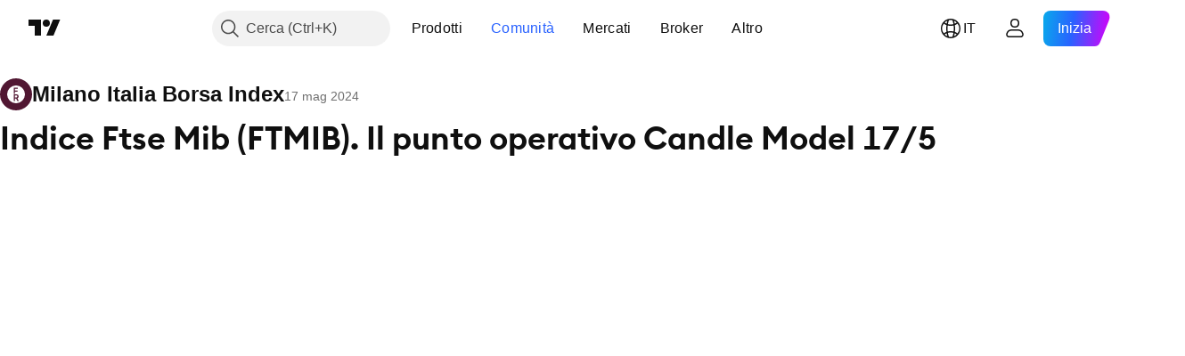

--- FILE ---
content_type: text/html; charset=utf-8
request_url: https://it.tradingview.com/chart/FTMIB/uHbJ5TRg/
body_size: 68985
content:


<!DOCTYPE html>
<html lang="it" dir="ltr" class="is-not-authenticated is-not-pro  theme-light"
 data-theme="light">
<head><meta charset="utf-8" />
<meta name="viewport" content="width=device-width, initial-scale=1.0, maximum-scale=1.0, minimum-scale=1.0, user-scalable=no">	<script nonce="/bNF+JSeexKrw8K+1f3RLQ==">window.initData = {};</script><title>Indice Ftse Mib (FTMIB). Il punto operativo Candle Model 17/5 su TVC:FTMIB di GiacomoMoglie — TradingView</title>
<!-- { block promo_footer_css_bundle } -->
		<!-- { render_css_bundle('promo_footer') } -->
		<link crossorigin="anonymous" href="https://static.tradingview.com/static/bundles/15992.6ab8fddbbeec572ad16b.css" rel="stylesheet" type="text/css"/>
	<!-- { endblock promo_footer_css_bundle } -->

	<!-- { block personal_css_bundle } -->
		<!-- render_css_bundle('base') -->
		<link crossorigin="anonymous" href="https://static.tradingview.com/static/bundles/7204.bd4a617f902d8e4336d7.css" rel="stylesheet" type="text/css"/>
<link crossorigin="anonymous" href="https://static.tradingview.com/static/bundles/77196.1ee43ed7cda5d814dba7.css" rel="stylesheet" type="text/css"/>
<link crossorigin="anonymous" href="https://static.tradingview.com/static/bundles/12874.2243f526973e835a8777.css" rel="stylesheet" type="text/css"/>
<link crossorigin="anonymous" href="https://static.tradingview.com/static/bundles/20541.ffebbd5b14e162a70fac.css" rel="stylesheet" type="text/css"/>
<link crossorigin="anonymous" href="https://static.tradingview.com/static/bundles/22691.df517de208b59f042c3b.css" rel="stylesheet" type="text/css"/>
<link crossorigin="anonymous" href="https://static.tradingview.com/static/bundles/72834.146c7925be9f43c9c767.css" rel="stylesheet" type="text/css"/>
<link crossorigin="anonymous" href="https://static.tradingview.com/static/bundles/6656.0e277b504c24d73f6420.css" rel="stylesheet" type="text/css"/>
<link crossorigin="anonymous" href="https://static.tradingview.com/static/bundles/97406.a24aa84d5466dfc219e3.css" rel="stylesheet" type="text/css"/>
<link crossorigin="anonymous" href="https://static.tradingview.com/static/bundles/51307.bb4e309d13e8ea654e19.css" rel="stylesheet" type="text/css"/>
<link crossorigin="anonymous" href="https://static.tradingview.com/static/bundles/62560.c8a32e4a427c0c57131c.css" rel="stylesheet" type="text/css"/>
<link crossorigin="anonymous" href="https://static.tradingview.com/static/bundles/28415.e6caff1a47a6c8a0f783.css" rel="stylesheet" type="text/css"/>
<link crossorigin="anonymous" href="https://static.tradingview.com/static/bundles/78820.3dc3168a8005e8c156fe.css" rel="stylesheet" type="text/css"/>
<link crossorigin="anonymous" href="https://static.tradingview.com/static/bundles/30608.1b5e0eb056a8145e2004.css" rel="stylesheet" type="text/css"/>
<link crossorigin="anonymous" href="https://static.tradingview.com/static/bundles/4857.2a0b835c9459f5e8f334.css" rel="stylesheet" type="text/css"/>
<link crossorigin="anonymous" href="https://static.tradingview.com/static/bundles/60733.515b38c2fad56295e0d7.css" rel="stylesheet" type="text/css"/>
<link crossorigin="anonymous" href="https://static.tradingview.com/static/bundles/94584.053cede951b9d64dea44.css" rel="stylesheet" type="text/css"/>
<link crossorigin="anonymous" href="https://static.tradingview.com/static/bundles/52294.8c6373aa92664b86de9e.css" rel="stylesheet" type="text/css"/>
<link crossorigin="anonymous" href="https://static.tradingview.com/static/bundles/56167.a33c76f5549cc7102e61.css" rel="stylesheet" type="text/css"/>
<link crossorigin="anonymous" href="https://static.tradingview.com/static/bundles/72373.cdd20397318c8a54ee02.css" rel="stylesheet" type="text/css"/>
<link crossorigin="anonymous" href="https://static.tradingview.com/static/bundles/68820.b0c44555783cdd4786b8.css" rel="stylesheet" type="text/css"/>
<link crossorigin="anonymous" href="https://static.tradingview.com/static/bundles/39394.1f12e32e6d4c4b83fe10.css" rel="stylesheet" type="text/css"/>
<link crossorigin="anonymous" href="https://static.tradingview.com/static/bundles/28562.e29096bd778450adbd58.css" rel="stylesheet" type="text/css"/>
<link crossorigin="anonymous" href="https://static.tradingview.com/static/bundles/19934.288c07086ff109a1d327.css" rel="stylesheet" type="text/css"/>
<link crossorigin="anonymous" href="https://static.tradingview.com/static/bundles/5911.5f96f6b3c550d3f0da23.css" rel="stylesheet" type="text/css"/>
<link crossorigin="anonymous" href="https://static.tradingview.com/static/bundles/6133.2dae60a90526a493d165.css" rel="stylesheet" type="text/css"/>
<link crossorigin="anonymous" href="https://static.tradingview.com/static/bundles/30331.315c1a91ffa92d55f559.css" rel="stylesheet" type="text/css"/>
<link crossorigin="anonymous" href="https://static.tradingview.com/static/bundles/45207.4c0489c8756499c78a5e.css" rel="stylesheet" type="text/css"/>
<link crossorigin="anonymous" href="https://static.tradingview.com/static/bundles/17644.53a8a16a13c65b9ef1b6.css" rel="stylesheet" type="text/css"/>
<link crossorigin="anonymous" href="https://static.tradingview.com/static/bundles/5347.66e97921f2de4965604d.css" rel="stylesheet" type="text/css"/>
<link crossorigin="anonymous" href="https://static.tradingview.com/static/bundles/90145.8b74b8d86218eec14871.css" rel="stylesheet" type="text/css"/>
<link crossorigin="anonymous" href="https://static.tradingview.com/static/bundles/59334.4a832facb7e57c5e13f3.css" rel="stylesheet" type="text/css"/>
<link crossorigin="anonymous" href="https://static.tradingview.com/static/bundles/91361.140a08c3b11237f684ec.css" rel="stylesheet" type="text/css"/>
<link crossorigin="anonymous" href="https://static.tradingview.com/static/bundles/3691.a607e1947cc1d6442aef.css" rel="stylesheet" type="text/css"/>
<link crossorigin="anonymous" href="https://static.tradingview.com/static/bundles/79248.b085e41549ac76222ff0.css" rel="stylesheet" type="text/css"/>
<link crossorigin="anonymous" href="https://static.tradingview.com/static/bundles/17675.7322b9d581c3bd767a8f.css" rel="stylesheet" type="text/css"/>
	<!-- { endblock personal_css_bundle } -->

	<!-- { block extra_styles } -->
	<link crossorigin="anonymous" href="https://static.tradingview.com/static/bundles/26184.a8e87c60a250a6212b03.css" rel="stylesheet" type="text/css"/>
<link crossorigin="anonymous" href="https://static.tradingview.com/static/bundles/32078.4dd8f716b361ea76fac9.css" rel="stylesheet" type="text/css"/>
<link crossorigin="anonymous" href="https://static.tradingview.com/static/bundles/50370.a1a91e4e3b8d4d56af6a.css" rel="stylesheet" type="text/css"/>
<link crossorigin="anonymous" href="https://static.tradingview.com/static/bundles/29903.89b41c884d5213432809.css" rel="stylesheet" type="text/css"/>
<link crossorigin="anonymous" href="https://static.tradingview.com/static/bundles/24840.08865a24cd22e705a127.css" rel="stylesheet" type="text/css"/>
<link crossorigin="anonymous" href="https://static.tradingview.com/static/bundles/61504.303d3d3a2eef8a440230.css" rel="stylesheet" type="text/css"/>
<link crossorigin="anonymous" href="https://static.tradingview.com/static/bundles/84592.9ad3142f13630874398c.css" rel="stylesheet" type="text/css"/>
<link crossorigin="anonymous" href="https://static.tradingview.com/static/bundles/84509.b78aa0f889805782a114.css" rel="stylesheet" type="text/css"/>
<link crossorigin="anonymous" href="https://static.tradingview.com/static/bundles/68650.e664998b1025f8944a19.css" rel="stylesheet" type="text/css"/>
<link crossorigin="anonymous" href="https://static.tradingview.com/static/bundles/62156.005052e314b2de339c3c.css" rel="stylesheet" type="text/css"/>
<link crossorigin="anonymous" href="https://static.tradingview.com/static/bundles/58572.dad95b9e4df028f98405.css" rel="stylesheet" type="text/css"/>
<link crossorigin="anonymous" href="https://static.tradingview.com/static/bundles/86459.a94905aa773ec52c64fa.css" rel="stylesheet" type="text/css"/>
<link crossorigin="anonymous" href="https://static.tradingview.com/static/bundles/81350.86c68c4067216e42a0f1.css" rel="stylesheet" type="text/css"/>
<link crossorigin="anonymous" href="https://static.tradingview.com/static/bundles/56254.a23f3ec5b836024b605b.css" rel="stylesheet" type="text/css"/>
<link crossorigin="anonymous" href="https://static.tradingview.com/static/bundles/18013.2d7cb298cfac0d6320b6.css" rel="stylesheet" type="text/css"/>
<link crossorigin="anonymous" href="https://static.tradingview.com/static/bundles/54123.b37eaf239cea1a4a4b98.css" rel="stylesheet" type="text/css"/>
<link crossorigin="anonymous" href="https://static.tradingview.com/static/bundles/88936.d49d6f461c53e70b38bc.css" rel="stylesheet" type="text/css"/>
<link crossorigin="anonymous" href="https://static.tradingview.com/static/bundles/14544.83eca2c4704f4649b7a3.css" rel="stylesheet" type="text/css"/>
<link crossorigin="anonymous" href="https://static.tradingview.com/static/bundles/31069.50cdd69c32272e561010.css" rel="stylesheet" type="text/css"/>
<link crossorigin="anonymous" href="https://static.tradingview.com/static/bundles/75070.42c5ad63db6e22dd1780.css" rel="stylesheet" type="text/css"/>
<link crossorigin="anonymous" href="https://static.tradingview.com/static/bundles/50553.3ab347d4bc9cadf8d238.css" rel="stylesheet" type="text/css"/>
<link crossorigin="anonymous" href="https://static.tradingview.com/static/bundles/85379.e2d0f6189d763981c46b.css" rel="stylesheet" type="text/css"/>
<link crossorigin="anonymous" href="https://static.tradingview.com/static/bundles/14142.fa043cf9d22075746ca7.css" rel="stylesheet" type="text/css"/>
<link crossorigin="anonymous" href="https://static.tradingview.com/static/bundles/92124.5845fa80448b407d32ec.css" rel="stylesheet" type="text/css"/>
<link crossorigin="anonymous" href="https://static.tradingview.com/static/bundles/98703.a2b02fc165a1c32d442e.css" rel="stylesheet" type="text/css"/>
<link crossorigin="anonymous" href="https://static.tradingview.com/static/bundles/65644.82e6d18dc48a569d26eb.css" rel="stylesheet" type="text/css"/>
<link crossorigin="anonymous" href="https://static.tradingview.com/static/bundles/5605.7992e8c447118cda6e67.css" rel="stylesheet" type="text/css"/>
<link crossorigin="anonymous" href="https://static.tradingview.com/static/bundles/57014.5d64ece78149214e8812.css" rel="stylesheet" type="text/css"/>
<link crossorigin="anonymous" href="https://static.tradingview.com/static/bundles/96133.507ceb094fe735b3e439.css" rel="stylesheet" type="text/css"/>
<link crossorigin="anonymous" href="https://static.tradingview.com/static/bundles/52665.005deab1142faaf7462d.css" rel="stylesheet" type="text/css"/>
<link crossorigin="anonymous" href="https://static.tradingview.com/static/bundles/85992.24dc3e7280c9494642a6.css" rel="stylesheet" type="text/css"/>
<link crossorigin="anonymous" href="https://static.tradingview.com/static/bundles/96614.aa36a3e7cbd35864ab1c.css" rel="stylesheet" type="text/css"/>
<link crossorigin="anonymous" href="https://static.tradingview.com/static/bundles/78698.9e07627cdc60a2c13dc3.css" rel="stylesheet" type="text/css"/>
<link crossorigin="anonymous" href="https://static.tradingview.com/static/bundles/96946.664cb7df376aef027378.css" rel="stylesheet" type="text/css"/>
<link crossorigin="anonymous" href="https://static.tradingview.com/static/bundles/94425.e8a11b1164ed8f31863d.css" rel="stylesheet" type="text/css"/>
<link crossorigin="anonymous" href="https://static.tradingview.com/static/bundles/30931.b2e7517523adce965dba.css" rel="stylesheet" type="text/css"/>
<link crossorigin="anonymous" href="https://static.tradingview.com/static/bundles/66857.843c3e887cfdf130d542.css" rel="stylesheet" type="text/css"/>
<link crossorigin="anonymous" href="https://static.tradingview.com/static/bundles/13619.8ac06c6d6672271c5f68.css" rel="stylesheet" type="text/css"/>
<link crossorigin="anonymous" href="https://static.tradingview.com/static/bundles/12748.199034cf25af72be11eb.css" rel="stylesheet" type="text/css"/>
<link crossorigin="anonymous" href="https://static.tradingview.com/static/bundles/18350.e409f558fe163ea9a3de.css" rel="stylesheet" type="text/css"/>
<link crossorigin="anonymous" href="https://static.tradingview.com/static/bundles/68448.f611cd4d950c54a2caec.css" rel="stylesheet" type="text/css"/>
<link crossorigin="anonymous" href="https://static.tradingview.com/static/bundles/92112.db4c9d5652778b489aaa.css" rel="stylesheet" type="text/css"/>
<link crossorigin="anonymous" href="https://static.tradingview.com/static/bundles/24309.848f88391da875ceb2a3.css" rel="stylesheet" type="text/css"/>
<link crossorigin="anonymous" href="https://static.tradingview.com/static/bundles/32388.e2ac42d074266d6f4cc4.css" rel="stylesheet" type="text/css"/>
<link crossorigin="anonymous" href="https://static.tradingview.com/static/bundles/2298.e4906aeeda8c192efa8f.css" rel="stylesheet" type="text/css"/>
<link crossorigin="anonymous" href="https://static.tradingview.com/static/bundles/34022.f218afa7d02ef496982b.css" rel="stylesheet" type="text/css"/>
<link crossorigin="anonymous" href="https://static.tradingview.com/static/bundles/47043.23ff8e5e5118dff46b5a.css" rel="stylesheet" type="text/css"/>
<link crossorigin="anonymous" href="https://static.tradingview.com/static/bundles/87844.a89d3d49f869720ebbba.css" rel="stylesheet" type="text/css"/>
<link crossorigin="anonymous" href="https://static.tradingview.com/static/bundles/79780.84d89360ede6a350ded3.css" rel="stylesheet" type="text/css"/>
<link crossorigin="anonymous" href="https://static.tradingview.com/static/bundles/50694.e8c29c22063c80408cca.css" rel="stylesheet" type="text/css"/>
<link crossorigin="anonymous" href="https://static.tradingview.com/static/bundles/22969.c32eeb1152afcd97b12e.css" rel="stylesheet" type="text/css"/>
<link crossorigin="anonymous" href="https://static.tradingview.com/static/bundles/20789.ab5c2b3cb921527e4170.css" rel="stylesheet" type="text/css"/>
<link crossorigin="anonymous" href="https://static.tradingview.com/static/bundles/29592.6154c4943032cbc1f19b.css" rel="stylesheet" type="text/css"/>
<link crossorigin="anonymous" href="https://static.tradingview.com/static/bundles/83580.fdc9454547343089f3c6.css" rel="stylesheet" type="text/css"/>
<link crossorigin="anonymous" href="https://static.tradingview.com/static/bundles/31916.57160ac113283e720311.css" rel="stylesheet" type="text/css"/>
<link crossorigin="anonymous" href="https://static.tradingview.com/static/bundles/55174.dc96c4d047ce06b033ba.css" rel="stylesheet" type="text/css"/>
<link crossorigin="anonymous" href="https://static.tradingview.com/static/bundles/5969.21c839e51d9fe09bc1ad.css" rel="stylesheet" type="text/css"/>
<link crossorigin="anonymous" href="https://static.tradingview.com/static/bundles/26149.58e3d28c4207f0232d45.css" rel="stylesheet" type="text/css"/>
<link crossorigin="anonymous" href="https://static.tradingview.com/static/bundles/83332.323d337a96ea2d0d1f5b.css" rel="stylesheet" type="text/css"/>
<link crossorigin="anonymous" href="https://static.tradingview.com/static/bundles/5769.b3335017ad0d222109e8.css" rel="stylesheet" type="text/css"/>
<link crossorigin="anonymous" href="https://static.tradingview.com/static/bundles/49022.455c0a58d3762d16e782.css" rel="stylesheet" type="text/css"/>
<link crossorigin="anonymous" href="https://static.tradingview.com/static/bundles/29172.47e08dfdb98bb8d670fe.css" rel="stylesheet" type="text/css"/>
<link crossorigin="anonymous" href="https://static.tradingview.com/static/bundles/38582.2b62a108282b3e90d95c.css" rel="stylesheet" type="text/css"/>
<link crossorigin="anonymous" href="https://static.tradingview.com/static/bundles/15001.aa02a2d96f821d501dba.css" rel="stylesheet" type="text/css"/>
<link crossorigin="anonymous" href="https://static.tradingview.com/static/bundles/38989.6305bc875d911920e38b.css" rel="stylesheet" type="text/css"/>
<link crossorigin="anonymous" href="https://static.tradingview.com/static/bundles/43165.f500e435f461fabe05f6.css" rel="stylesheet" type="text/css"/>
<link crossorigin="anonymous" href="https://static.tradingview.com/static/bundles/70571.51824f94f04f357f27ed.css" rel="stylesheet" type="text/css"/>
<link crossorigin="anonymous" href="https://static.tradingview.com/static/bundles/6695.1ea7d74fa789f5e3b9c4.css" rel="stylesheet" type="text/css"/>
<link crossorigin="anonymous" href="https://static.tradingview.com/static/bundles/42734.28212819357e05bc15ab.css" rel="stylesheet" type="text/css"/>
<link crossorigin="anonymous" href="https://static.tradingview.com/static/bundles/97915.5b2ef44e883aedf9ee07.css" rel="stylesheet" type="text/css"/>
<link crossorigin="anonymous" href="https://static.tradingview.com/static/bundles/35229.f7d16c2e8bbca89e1d2b.css" rel="stylesheet" type="text/css"/>
<link crossorigin="anonymous" href="https://static.tradingview.com/static/bundles/50138.bd38a05bcbe9f63005d5.css" rel="stylesheet" type="text/css"/>
<link crossorigin="anonymous" href="https://static.tradingview.com/static/bundles/16543.7bcb96fa677df6654c99.css" rel="stylesheet" type="text/css"/>
<link crossorigin="anonymous" href="https://static.tradingview.com/static/bundles/78076.434b6268f44aba75e190.css" rel="stylesheet" type="text/css"/>
<link crossorigin="anonymous" href="https://static.tradingview.com/static/bundles/68844.662507d10a58f51f962f.css" rel="stylesheet" type="text/css"/>
<link crossorigin="anonymous" href="https://static.tradingview.com/static/bundles/14467.83decb3b53bc0d042d6d.css" rel="stylesheet" type="text/css"/>
<link crossorigin="anonymous" href="https://static.tradingview.com/static/bundles/41550.58233e916df28997402f.css" rel="stylesheet" type="text/css"/>
	<!-- { endblock extra_styles } --><script nonce="/bNF+JSeexKrw8K+1f3RLQ==">
	window.locale = 'it';
	window.language = 'it';
</script>
	<!-- { block promo_footer_js_bundle } -->
		<!-- { render_js_bundle('promo_footer') } -->
		<link crossorigin="anonymous" href="https://static.tradingview.com/static/bundles/it.4786.a618592c61ccf653aaab.js" rel="preload" as="script"/>
<link crossorigin="anonymous" href="https://static.tradingview.com/static/bundles/25096.8041f8d54d0af06b1dc2.js" rel="preload" as="script"/>
<link crossorigin="anonymous" href="https://static.tradingview.com/static/bundles/promo_footer.eb7846e9f552443d8452.js" rel="preload" as="script"/><script crossorigin="anonymous" src="https://static.tradingview.com/static/bundles/it.4786.a618592c61ccf653aaab.js" defer></script>
<script crossorigin="anonymous" src="https://static.tradingview.com/static/bundles/25096.8041f8d54d0af06b1dc2.js" defer></script>
<script crossorigin="anonymous" src="https://static.tradingview.com/static/bundles/promo_footer.eb7846e9f552443d8452.js" defer></script>
	<!-- { endblock promo_footer_js_bundle } -->

	<!-- { block personal_js_bundle } -->
		<!-- render_js_bundle('base') -->
		<link crossorigin="anonymous" href="https://static.tradingview.com/static/bundles/runtime.06b7ad745c822a75b517.js" rel="preload" as="script"/>
<link crossorigin="anonymous" href="https://static.tradingview.com/static/bundles/it.68425.199a143bb5872cb2bab2.js" rel="preload" as="script"/>
<link crossorigin="anonymous" href="https://static.tradingview.com/static/bundles/32227.d826c45d2d27f2ff4314.js" rel="preload" as="script"/>
<link crossorigin="anonymous" href="https://static.tradingview.com/static/bundles/77507.fb006c0c7a02051cf5cd.js" rel="preload" as="script"/>
<link crossorigin="anonymous" href="https://static.tradingview.com/static/bundles/22665.48cd37ebd902e7c711e1.js" rel="preload" as="script"/>
<link crossorigin="anonymous" href="https://static.tradingview.com/static/bundles/12886.7be7542f140baf734d79.js" rel="preload" as="script"/>
<link crossorigin="anonymous" href="https://static.tradingview.com/static/bundles/22023.035d84389dc598280aca.js" rel="preload" as="script"/>
<link crossorigin="anonymous" href="https://static.tradingview.com/static/bundles/2373.798b10a4d75d67ea3cde.js" rel="preload" as="script"/>
<link crossorigin="anonymous" href="https://static.tradingview.com/static/bundles/62134.57ec9cb3f1548c6e710a.js" rel="preload" as="script"/>
<link crossorigin="anonymous" href="https://static.tradingview.com/static/bundles/8875.76b2d037639b1839d5d7.js" rel="preload" as="script"/>
<link crossorigin="anonymous" href="https://static.tradingview.com/static/bundles/68134.80620e6ea63c2e74b36c.js" rel="preload" as="script"/>
<link crossorigin="anonymous" href="https://static.tradingview.com/static/bundles/93243.d16dcf8fc50e14d67819.js" rel="preload" as="script"/>
<link crossorigin="anonymous" href="https://static.tradingview.com/static/bundles/42118.7614c7be66c42770cfee.js" rel="preload" as="script"/>
<link crossorigin="anonymous" href="https://static.tradingview.com/static/bundles/32378.b87f7c1aed020f9c3427.js" rel="preload" as="script"/>
<link crossorigin="anonymous" href="https://static.tradingview.com/static/bundles/72378.426508e8425bf880af96.js" rel="preload" as="script"/>
<link crossorigin="anonymous" href="https://static.tradingview.com/static/bundles/23298.0b1a2a8df7ae6c4f9aff.js" rel="preload" as="script"/>
<link crossorigin="anonymous" href="https://static.tradingview.com/static/bundles/91834.9652f4783cad8a5248e4.js" rel="preload" as="script"/>
<link crossorigin="anonymous" href="https://static.tradingview.com/static/bundles/68126.afe639ebfc573535cf95.js" rel="preload" as="script"/>
<link crossorigin="anonymous" href="https://static.tradingview.com/static/bundles/70241.473e37ea7f00feb1b946.js" rel="preload" as="script"/>
<link crossorigin="anonymous" href="https://static.tradingview.com/static/bundles/base.3041465632beeef7de35.js" rel="preload" as="script"/><script crossorigin="anonymous" src="https://static.tradingview.com/static/bundles/runtime.06b7ad745c822a75b517.js" defer></script>
<script crossorigin="anonymous" src="https://static.tradingview.com/static/bundles/it.68425.199a143bb5872cb2bab2.js" defer></script>
<script crossorigin="anonymous" src="https://static.tradingview.com/static/bundles/32227.d826c45d2d27f2ff4314.js" defer></script>
<script crossorigin="anonymous" src="https://static.tradingview.com/static/bundles/77507.fb006c0c7a02051cf5cd.js" defer></script>
<script crossorigin="anonymous" src="https://static.tradingview.com/static/bundles/22665.48cd37ebd902e7c711e1.js" defer></script>
<script crossorigin="anonymous" src="https://static.tradingview.com/static/bundles/12886.7be7542f140baf734d79.js" defer></script>
<script crossorigin="anonymous" src="https://static.tradingview.com/static/bundles/22023.035d84389dc598280aca.js" defer></script>
<script crossorigin="anonymous" src="https://static.tradingview.com/static/bundles/2373.798b10a4d75d67ea3cde.js" defer></script>
<script crossorigin="anonymous" src="https://static.tradingview.com/static/bundles/62134.57ec9cb3f1548c6e710a.js" defer></script>
<script crossorigin="anonymous" src="https://static.tradingview.com/static/bundles/8875.76b2d037639b1839d5d7.js" defer></script>
<script crossorigin="anonymous" src="https://static.tradingview.com/static/bundles/68134.80620e6ea63c2e74b36c.js" defer></script>
<script crossorigin="anonymous" src="https://static.tradingview.com/static/bundles/93243.d16dcf8fc50e14d67819.js" defer></script>
<script crossorigin="anonymous" src="https://static.tradingview.com/static/bundles/42118.7614c7be66c42770cfee.js" defer></script>
<script crossorigin="anonymous" src="https://static.tradingview.com/static/bundles/32378.b87f7c1aed020f9c3427.js" defer></script>
<script crossorigin="anonymous" src="https://static.tradingview.com/static/bundles/72378.426508e8425bf880af96.js" defer></script>
<script crossorigin="anonymous" src="https://static.tradingview.com/static/bundles/23298.0b1a2a8df7ae6c4f9aff.js" defer></script>
<script crossorigin="anonymous" src="https://static.tradingview.com/static/bundles/91834.9652f4783cad8a5248e4.js" defer></script>
<script crossorigin="anonymous" src="https://static.tradingview.com/static/bundles/68126.afe639ebfc573535cf95.js" defer></script>
<script crossorigin="anonymous" src="https://static.tradingview.com/static/bundles/70241.473e37ea7f00feb1b946.js" defer></script>
<script crossorigin="anonymous" src="https://static.tradingview.com/static/bundles/base.3041465632beeef7de35.js" defer></script>
	<!-- { endblock personal_js_bundle } -->

	<!-- { block additional_js_bundle } -->
	<!-- { endblock additional_js_bundle } -->	<script nonce="/bNF+JSeexKrw8K+1f3RLQ==">
		window.initData = window.initData || {};
		window.initData.theme = "light";
			(()=>{"use strict";const t=/(?:^|;)\s*theme=(dark|light)(?:;|$)|$/.exec(document.cookie)[1];t&&(document.documentElement.classList.toggle("theme-dark","dark"===t),document.documentElement.classList.toggle("theme-light","light"===t),document.documentElement.dataset.theme=t,window.initData=window.initData||{},window.initData.theme=t)})();
	</script>
	<script nonce="/bNF+JSeexKrw8K+1f3RLQ==">
		(()=>{"use strict";"undefined"!=typeof window&&"undefined"!=typeof navigator&&/mac/i.test(navigator.platform)&&document.documentElement.classList.add("mac_os_system")})();
	</script>

	<script nonce="/bNF+JSeexKrw8K+1f3RLQ==">var environment = "battle";
		window.WS_HOST_PING_REQUIRED = true;
		window.BUILD_TIME = "2026-01-29T21:40:15";
		window.WEBSOCKET_HOST = "data.tradingview.com";
		window.WEBSOCKET_PRO_HOST = "prodata.tradingview.com";
		window.WEBSOCKET_HOST_FOR_DEEP_BACKTESTING = "history-data.tradingview.com";
		window.WIDGET_HOST = "https://www.tradingview-widget.com";
		window.TradingView = window.TradingView || {};
	</script>

	<link rel="conversions-config" href="https://s3.tradingview.com/conversions_it.json">
	<link rel="metrics-config" href="https://scanner-backend.tradingview.com/enum/ordered?id=metrics_full_name,metrics&lang=it&label-product=ytm-metrics-plan.json" crossorigin>

	<script nonce="/bNF+JSeexKrw8K+1f3RLQ==">
		(()=>{"use strict";function e(e,t=!1){const{searchParams:n}=new URL(String(location));let s="true"===n.get("mobileapp_new"),o="true"===n.get("mobileapp");if(!t){const e=function(e){const t=e+"=",n=document.cookie.split(";");for(let e=0;e<n.length;e++){let s=n[e];for(;" "===s.charAt(0);)s=s.substring(1,s.length);if(0===s.indexOf(t))return s.substring(t.length,s.length)}return null}("tv_app")||"";s||=["android","android_nps"].includes(e),o||="ios"===e}return!("new"!==e&&"any"!==e||!s)||!("new"===e||!o)}const t="undefined"!=typeof window&&"undefined"!=typeof navigator,n=t&&"ontouchstart"in window,s=(t&&n&&window,t&&(n||navigator.maxTouchPoints),t&&window.chrome&&window.chrome.runtime,t&&window.navigator.userAgent.toLowerCase().indexOf("firefox"),t&&/\sEdge\/\d\d\b/.test(navigator.userAgent),t&&Boolean(navigator.vendor)&&navigator.vendor.indexOf("Apple")>-1&&-1===navigator.userAgent.indexOf("CriOS")&&navigator.userAgent.indexOf("FxiOS"),t&&/mac/i.test(navigator.platform),t&&/Win32|Win64/i.test(navigator.platform),t&&/Linux/i.test(navigator.platform),t&&/Android/i.test(navigator.userAgent)),o=t&&/BlackBerry/i.test(navigator.userAgent),i=t&&/iPhone|iPad|iPod/.test(navigator.platform),c=t&&/Opera Mini/i.test(navigator.userAgent),r=t&&("MacIntel"===navigator.platform&&navigator.maxTouchPoints>1||/iPad/.test(navigator.platform)),a=s||o||i||c,h=window.TradingView=window.TradingView||{};const _={Android:()=>s,BlackBerry:()=>o,iOS:()=>i,Opera:()=>c,isIPad:()=>r,any:()=>a};h.isMobile=_;const l=new Map;function d(){const e=window.location.pathname,t=window.location.host,n=`${t}${e}`;return l.has(n)||l.set(n,function(e,t){const n=["^widget-docs"];for(const e of n)if(new RegExp(e).test(t))return!0;const s=["^widgetembed/?$","^cmewidgetembed/?$","^([0-9a-zA-Z-]+)/widgetembed/?$","^([0-9a-zA-Z-]+)/widgetstatic/?$","^([0-9a-zA-Z-]+)?/?mediumwidgetembed/?$","^twitter-chart/?$","^telegram/chart/?$","^embed/([0-9a-zA-Z]{8})/?$","^widgetpopup/?$","^extension/?$","^idea-popup/?$","^hotlistswidgetembed/?$","^([0-9a-zA-Z-]+)/hotlistswidgetembed/?$","^marketoverviewwidgetembed/?$","^([0-9a-zA-Z-]+)/marketoverviewwidgetembed/?$","^eventswidgetembed/?$","^tickerswidgetembed/?$","^forexcrossrateswidgetembed/?$","^forexheatmapwidgetembed/?$","^marketquoteswidgetembed/?$","^screenerwidget/?$","^cryptomktscreenerwidget/?$","^([0-9a-zA-Z-]+)/cryptomktscreenerwidget/?$","^([0-9a-zA-Z-]+)/marketquoteswidgetembed/?$","^technical-analysis-widget-embed/$","^singlequotewidgetembed/?$","^([0-9a-zA-Z-]+)/singlequotewidgetembed/?$","^embed-widget/([0-9a-zA-Z-]+)/(([0-9a-zA-Z-]+)/)?$","^widget-docs/([0-9a-zA-Z-]+)/([0-9a-zA-Z-/]+)?$"],o=e.replace(/^\//,"");let i;for(let e=s.length-1;e>=0;e--)if(i=new RegExp(s[e]),i.test(o))return!0;return!1}(e,t)),l.get(n)??!1}h.onWidget=d;const g=()=>{},u="~m~";class m{constructor(e,t={}){this.sessionid=null,this.connected=!1,this._timeout=null,this._base=e,this._options={timeout:t.timeout||2e4,connectionType:t.connectionType}}connect(){this._socket=new WebSocket(this._prepareUrl()),this._socket.onmessage=e=>{
if("string"!=typeof e.data)throw new TypeError(`The WebSocket message should be a string. Recieved ${Object.prototype.toString.call(e.data)}`);this._onData(e.data)},this._socket.onclose=this._onClose.bind(this),this._socket.onerror=this._onError.bind(this)}send(e){this._socket&&this._socket.send(this._encode(e))}disconnect(){this._clearIdleTimeout(),this._socket&&(this._socket.onmessage=g,this._socket.onclose=g,this._socket.onerror=g,this._socket.close())}_clearIdleTimeout(){null!==this._timeout&&(clearTimeout(this._timeout),this._timeout=null)}_encode(e){let t,n="";const s=Array.isArray(e)?e:[e],o=s.length;for(let e=0;e<o;e++)t=null===s[e]||void 0===s[e]?"":m._stringify(s[e]),n+=u+t.length+u+t;return n}_decode(e){const t=[];let n,s;do{if(e.substring(0,3)!==u)return t;n="",s="";const o=(e=e.substring(3)).length;for(let t=0;t<o;t++){if(s=Number(e.substring(t,t+1)),Number(e.substring(t,t+1))!==s){e=e.substring(n.length+3),n=Number(n);break}n+=s}t.push(e.substring(0,n)),e=e.substring(n)}while(""!==e);return t}_onData(e){this._setTimeout();const t=this._decode(e),n=t.length;for(let e=0;e<n;e++)this._onMessage(t[e])}_setTimeout(){this._clearIdleTimeout(),this._timeout=setTimeout(this._onTimeout.bind(this),this._options.timeout)}_onTimeout(){this.disconnect(),this._onDisconnect({code:4e3,reason:"socket.io timeout",wasClean:!1})}_onMessage(e){this.sessionid?this._checkIfHeartbeat(e)?this._onHeartbeat(e.slice(3)):this._checkIfJson(e)?this._base.onMessage(JSON.parse(e.slice(3))):this._base.onMessage(e):(this.sessionid=e,this._onConnect())}_checkIfHeartbeat(e){return this._checkMessageType(e,"h")}_checkIfJson(e){return this._checkMessageType(e,"j")}_checkMessageType(e,t){return e.substring(0,3)==="~"+t+"~"}_onHeartbeat(e){this.send("~h~"+e)}_onConnect(){this.connected=!0,this._base.onConnect()}_onDisconnect(e){this._clear(),this._base.onDisconnect(e),this.sessionid=null}_clear(){this.connected=!1}_prepareUrl(){const t=w(this._base.host);if(t.pathname+="socket.io/websocket",t.protocol="wss:",t.searchParams.append("from",window.location.pathname.slice(1,50)),t.searchParams.append("date",window.BUILD_TIME||""),e("any")&&t.searchParams.append("client","mobile"),this._options.connectionType&&t.searchParams.append("type",this._options.connectionType),window.WEBSOCKET_PARAMS_ANALYTICS){const{ws_page_uri:e,ws_ancestor_origin:n}=window.WEBSOCKET_PARAMS_ANALYTICS;e&&t.searchParams.append("page-uri",e),n&&t.searchParams.append("ancestor-origin",n)}const n=window.location.search.includes("widget_token")||window.location.hash.includes("widget_token");return d()||n||t.searchParams.append("auth","sessionid"),t.href}_onClose(e){this._clearIdleTimeout(),this._onDisconnect(e)}_onError(e){this._clearIdleTimeout(),this._clear(),this._base.emit("error",[e]),this.sessionid=null}static _stringify(e){return"[object Object]"===Object.prototype.toString.call(e)?"~j~"+JSON.stringify(e):String(e)}}class p{constructor(e,t){this.host=e,this._connecting=!1,this._events={},this.transport=this._getTransport(t)}isConnected(){
return!!this.transport&&this.transport.connected}isConnecting(){return this._connecting}connect(){this.isConnected()||(this._connecting&&this.disconnect(),this._connecting=!0,this.transport.connect())}send(e){this.transport&&this.transport.connected&&this.transport.send(e)}disconnect(){this.transport&&this.transport.disconnect()}on(e,t){e in this._events||(this._events[e]=[]),this._events[e].push(t)}offAll(){this._events={}}onMessage(e){this.emit("message",[e])}emit(e,t=[]){if(e in this._events){const n=this._events[e].concat(),s=n.length;for(let e=0;e<s;e++)n[e].apply(this,t)}}onConnect(){this.clear(),this.emit("connect")}onDisconnect(e){this.emit("disconnect",[e])}clear(){this._connecting=!1}_getTransport(e){return new m(this,e)}}function w(e){const t=-1!==e.indexOf("/")?new URL(e):new URL("wss://"+e);if("wss:"!==t.protocol&&"https:"!==t.protocol)throw new Error("Invalid websocket base "+e);return t.pathname.endsWith("/")||(t.pathname+="/"),t.search="",t.username="",t.password="",t}const k="undefined"!=typeof window&&Number(window.TELEMETRY_WS_ERROR_LOGS_THRESHOLD)||0;class f{constructor(e,t={}){this._queueStack=[],this._logsQueue=[],this._telemetryObjectsQueue=[],this._reconnectCount=0,this._redirectCount=0,this._errorsCount=0,this._errorsInfoSent=!1,this._connectionStart=null,this._connectionEstablished=null,this._reconnectTimeout=null,this._onlineCancellationToken=null,this._isConnectionForbidden=!1,this._initialHost=t.initialHost||null,this._suggestedHost=e,this._proHost=t.proHost,this._reconnectHost=t.reconnectHost,this._noReconnectAfterTimeout=!0===t.noReconnectAfterTimeout,this._dataRequestTimeout=t.dataRequestTimeout,this._connectionType=t.connectionType,this._doConnect(),t.pingRequired&&-1===window.location.search.indexOf("noping")&&this._startPing()}connect(){this._tryConnect()}resetCounters(){this._reconnectCount=0,this._redirectCount=0}setLogger(e,t){this._logger=e,this._getLogHistory=t,this._flushLogs()}setTelemetry(e){this._telemetry=e,this._telemetry.reportSent.subscribe(this,this._onTelemetrySent),this._flushTelemetry()}onReconnect(e){this._onReconnect=e}isConnected(){return!!this._socket&&this._socket.isConnected()}isConnecting(){return!!this._socket&&this._socket.isConnecting()}on(e,t){return!!this._socket&&("connect"===e&&this._socket.isConnected()?t():"disconnect"===e?this._disconnectCallbacks.push(t):this._socket.on(e,t),!0)}getSessionId(){return this._socket&&this._socket.transport?this._socket.transport.sessionid:null}send(e){return this.isConnected()?(this._socket.send(e),!0):(this._queueMessage(e),!1)}getConnectionEstablished(){return this._connectionEstablished}getHost(){const e=this._tryGetProHost();return null!==e?e:this._reconnectHost&&this._reconnectCount>3?this._reconnectHost:this._suggestedHost}getReconnectCount(){return this._reconnectCount}getRedirectCount(){return this._redirectCount}getConnectionStart(){return this._connectionStart}disconnect(){this._clearReconnectTimeout(),(this.isConnected()||this.isConnecting())&&(this._propagateDisconnect(),this._disconnectCallbacks=[],
this._closeSocket())}forbidConnection(){this._isConnectionForbidden=!0,this.disconnect()}allowConnection(){this._isConnectionForbidden=!1,this.connect()}isMaxRedirects(){return this._redirectCount>=20}isMaxReconnects(){return this._reconnectCount>=20}getPingInfo(){return this._pingInfo||null}_tryGetProHost(){return window.TradingView&&window.TradingView.onChartPage&&"battle"===window.environment&&!this._redirectCount&&-1===window.location.href.indexOf("ws_host")?this._initialHost?this._initialHost:void 0!==window.user&&window.user.pro_plan?this._proHost||this._suggestedHost:null:null}_queueMessage(e){0===this._queueStack.length&&this._logMessage(0,"Socket is not connected. Queued a message"),this._queueStack.push(e)}_processMessageQueue(){0!==this._queueStack.length&&(this._logMessage(0,"Processing queued messages"),this._queueStack.forEach(this.send.bind(this)),this._logMessage(0,"Processed "+this._queueStack.length+" messages"),this._queueStack=[])}_onDisconnect(e){this._noReconnectAfterTimeout||null!==this._reconnectTimeout||(this._reconnectTimeout=setTimeout(this._tryReconnect.bind(this),5e3)),this._clearOnlineCancellationToken();let t="disconnect session:"+this.getSessionId();e&&(t+=", code:"+e.code+", reason:"+e.reason,1005===e.code&&this._sendTelemetry("websocket_code_1005")),this._logMessage(0,t),this._propagateDisconnect(e),this._closeSocket(),this._queueStack=[]}_closeSocket(){null!==this._socket&&(this._socket.offAll(),this._socket.disconnect(),this._socket=null)}_logMessage(e,t){const n={method:e,message:t};this._logger?this._flushLogMessage(n):(n.message=`[${(new Date).toISOString()}] ${n.message}`,this._logsQueue.push(n))}_flushLogMessage(e){switch(e.method){case 2:this._logger.logDebug(e.message);break;case 3:this._logger.logError(e.message);break;case 0:this._logger.logInfo(e.message);break;case 1:this._logger.logNormal(e.message)}}_flushLogs(){this._flushLogMessage({method:1,message:"messages from queue. Start."}),this._logsQueue.forEach((e=>{this._flushLogMessage(e)})),this._flushLogMessage({method:1,message:"messages from queue. End."}),this._logsQueue=[]}_sendTelemetry(e,t){const n={event:e,params:t};this._telemetry?this._flushTelemetryObject(n):this._telemetryObjectsQueue.push(n)}_flushTelemetryObject(e){this._telemetry.sendChartReport(e.event,e.params,!1)}_flushTelemetry(){this._telemetryObjectsQueue.forEach((e=>{this._flushTelemetryObject(e)})),this._telemetryObjectsQueue=[]}_doConnect(){this._socket&&(this._socket.isConnected()||this._socket.isConnecting())||(this._clearOnlineCancellationToken(),this._host=this.getHost(),this._socket=new p(this._host,{timeout:this._dataRequestTimeout,connectionType:this._connectionType}),this._logMessage(0,"Connecting to "+this._host),this._bindEvents(),this._disconnectCallbacks=[],this._connectionStart=performance.now(),this._connectionEstablished=null,this._socket.connect(),performance.mark("SWSC",{detail:"Start WebSocket connection"}),this._socket.on("connect",(()=>{performance.mark("EWSC",{detail:"End WebSocket connection"}),
performance.measure("WebSocket connection delay","SWSC","EWSC")})))}_propagateDisconnect(e){const t=this._disconnectCallbacks.length;for(let n=0;n<t;n++)this._disconnectCallbacks[n](e||{})}_bindEvents(){this._socket&&(this._socket.on("connect",(()=>{const e=this.getSessionId();if("string"==typeof e){const t=JSON.parse(e);if(t.redirect)return this._redirectCount+=1,this._suggestedHost=t.redirect,this.isMaxRedirects()&&this._sendTelemetry("redirect_bailout"),void this._redirect()}this._connectionEstablished=performance.now(),this._processMessageQueue(),this._logMessage(0,"connect session:"+e)})),this._socket.on("disconnect",this._onDisconnect.bind(this)),this._socket.on("close",this._onDisconnect.bind(this)),this._socket.on("error",(e=>{this._logMessage(0,new Date+" session:"+this.getSessionId()+" websocket error:"+JSON.stringify(e)),this._sendTelemetry("websocket_error"),this._errorsCount++,!this._errorsInfoSent&&this._errorsCount>=k&&(void 0!==this._lastConnectCallStack&&(this._sendTelemetry("websocket_error_connect_stack",{text:this._lastConnectCallStack}),delete this._lastConnectCallStack),void 0!==this._getLogHistory&&this._sendTelemetry("websocket_error_log",{text:this._getLogHistory(50).join("\n")}),this._errorsInfoSent=!0)})))}_redirect(){this.disconnect(),this._reconnectWhenOnline()}_tryReconnect(){this._tryConnect()&&(this._reconnectCount+=1)}_tryConnect(){return!this._isConnectionForbidden&&(this._clearReconnectTimeout(),this._lastConnectCallStack=new Error(`WebSocket connect stack. Is connected: ${this.isConnected()}.`).stack||"",!this.isConnected()&&(this.disconnect(),this._reconnectWhenOnline(),!0))}_clearOnlineCancellationToken(){this._onlineCancellationToken&&(this._onlineCancellationToken(),this._onlineCancellationToken=null)}_clearReconnectTimeout(){null!==this._reconnectTimeout&&(clearTimeout(this._reconnectTimeout),this._reconnectTimeout=null)}_reconnectWhenOnline(){if(navigator.onLine)return this._logMessage(0,"Network status: online - trying to connect"),this._doConnect(),void(this._onReconnect&&this._onReconnect());this._logMessage(0,"Network status: offline - wait until online"),this._onlineCancellationToken=function(e){let t=e;const n=()=>{window.removeEventListener("online",n),t&&t()};return window.addEventListener("online",n),()=>{t=null}}((()=>{this._logMessage(0,"Network status changed to online - trying to connect"),this._doConnect(),this._onReconnect&&this._onReconnect()}))}_onTelemetrySent(e){"websocket_error"in e&&(this._errorsCount=0,this._errorsInfoSent=!1)}_startPing(){if(this._pingIntervalId)return;const e=w(this.getHost());e.pathname+="ping",e.protocol="https:";let t=0,n=0;const s=e=>{this._pingInfo=this._pingInfo||{max:0,min:1/0,avg:0};const s=(new Date).getTime()-e;s>this._pingInfo.max&&(this._pingInfo.max=s),s<this._pingInfo.min&&(this._pingInfo.min=s),t+=s,n++,this._pingInfo.avg=t/n,n>=10&&this._pingIntervalId&&(clearInterval(this._pingIntervalId),delete this._pingIntervalId)};this._pingIntervalId=setInterval((()=>{const t=(new Date).getTime(),n=new XMLHttpRequest
;n.open("GET",e,!0),n.send(),n.onreadystatechange=()=>{n.readyState===XMLHttpRequest.DONE&&200===n.status&&s(t)}}),1e4)}}window.WSBackendConnection=new f(window.WEBSOCKET_HOST,{pingRequired:window.WS_HOST_PING_REQUIRED,proHost:window.WEBSOCKET_PRO_HOST,reconnectHost:window.WEBSOCKET_HOST_FOR_RECONNECT,initialHost:window.WEBSOCKET_INITIAL_HOST,connectionType:window.WEBSOCKET_CONNECTION_TYPE}),window.WSBackendConnectionCtor=f})();
	</script>


	<script nonce="/bNF+JSeexKrw8K+1f3RLQ==">var is_authenticated = false;
		var user = {"username":"Guest","following":"0","followers":"0","ignore_list":[],"available_offers":{}};
		window.initData.priceAlertsFacadeClientUrl = "https://pricealerts.tradingview.com";
		window.initData.currentLocaleInfo = {"language":"it","language_name":"Italiano","flag":"it","geoip_code":"it","iso":"it","iso_639_3":"ita","global_name":"Italian","is_in_european_union":true};
		window.initData.offerButtonInfo = {"class_name":"tv-header__offer-button-container--trial-join","title":"Inizia","href":"/pricing/?source=header_go_pro_button&feature=start_free_trial","subtitle":null,"expiration":null,"color":"gradient","stretch":false};
		window.initData.settings = {'S3_LOGO_SERVICE_BASE_URL': 'https://s3-symbol-logo.tradingview.com/', 'S3_NEWS_IMAGE_SERVICE_BASE_URL': 'https://s3.tradingview.com/news/', 'WEBPACK_STATIC_PATH': 'https://static.tradingview.com/static/bundles/', 'TRADING_URL': 'https://papertrading.tradingview.com', 'CRUD_STORAGE_URL': 'https://crud-storage.tradingview.com'};
		window.countryCode = "US";


			window.__initialEnabledFeaturesets =
				(window.__initialEnabledFeaturesets || []).concat(
					['tv_production'].concat(
						window.ClientCustomConfiguration && window.ClientCustomConfiguration.getEnabledFeatureSet
							? JSON.parse(window.ClientCustomConfiguration.getEnabledFeatureSet())
							: []
					)
				);

			if (window.ClientCustomConfiguration && window.ClientCustomConfiguration.getDisabledFeatureSet) {
				window.__initialDisabledFeaturesets = JSON.parse(window.ClientCustomConfiguration.getDisabledFeatureSet());
			}



			var lastGlobalNotificationIds = [1015066,1015044,1015033,1015017,1014998,1014981,1014959,1014942,1014922,1014905,1014874];

		var shopConf = {
			offers: [],
		};

		var featureToggleState = {"black_friday_popup":1.0,"black_friday_mainpage":1.0,"black_friday_extend_limitation":1.0,"chart_autosave_5min":1.0,"chart_autosave_30min":1.0,"chart_save_metainfo_separately":1.0,"performance_test_mode":1.0,"ticks_replay":1.0,"chart_storage_hibernation_delay_60min":1.0,"log_replay_to_persistent_logger":1.0,"enable_select_date_replay_mobile":1.0,"support_persistent_logs":1.0,"seasonals_table":1.0,"ytm_on_chart":1.0,"enable_step_by_step_hints_for_drawings":1.0,"enable_new_indicators_templates_view":1.0,"allow_brackets_profit_loss":1.0,"enable_traded_context_linking":1.0,"order_context_validation_in_instant_mode":1.0,"internal_fullscreen_api":1.0,"alerts-presets":1.0,"alerts-watchlist-allow-in-multicondions":1.0,"alerts-disable-fires-read-from-toast":1.0,"alerts-editor-fire-rate-setting":1.0,"enable_symbol_change_restriction_on_widgets":1.0,"enable_asx_symbol_restriction":1.0,"symphony_allow_non_partitioned_cookie_on_old_symphony":1.0,"symphony_notification_badges":1.0,"symphony_use_adk_for_upgrade_request":1.0,"telegram_mini_app_reduce_snapshot_quality":1.0,"news_enable_filtering_by_user":1.0,"timeout_django_db":0.15,"timeout_django_usersettings_db":0.15,"timeout_django_charts_db":0.25,"timeout_django_symbols_lists_db":0.25,"timeout_django_minds_db":0.05,"timeout_django_logging_db":0.25,"disable_services_monitor_metrics":1.0,"enable_signin_recaptcha":1.0,"enable_idea_spamdetectorml":1.0,"enable_idea_spamdetectorml_comments":1.0,"enable_spamdetectorml_chat":1.0,"enable_minds_spamdetectorml":1.0,"backend-connections-in-token":1.0,"one_connection_with_exchanges":1.0,"mobile-ads-ios":1.0,"mobile-ads-android":1.0,"google-one-tap-signin":1.0,"braintree-gopro-in-order-dialog":1.0,"braintree-apple-pay":1.0,"braintree-google-pay":1.0,"braintree-apple-pay-from-ios-app":1.0,"braintree-apple-pay-trial":1.0,"triplea-payments":1.0,"braintree-google-pay-trial":1.0,"braintree-one-usd-verification":1.0,"braintree-3ds-enabled":1.0,"braintree-3ds-status-check":1.0,"braintree-additional-card-checks-for-trial":1.0,"braintree-instant-settlement":1.0,"braintree_recurring_billing_scheduler_subscription":1.0,"checkout_manual_capture_required":1.0,"checkout-subscriptions":1.0,"checkout_additional_card_checks_for_trial":1.0,"checkout_fail_on_duplicate_payment_methods_for_trial":1.0,"checkout_fail_on_banned_countries_for_trial":1.0,"checkout_fail_on_banned_bank_for_trial":1.0,"checkout_fail_on_banned_bank_for_premium_trial":1.0,"checkout_fail_on_close_to_expiration_card_trial":1.0,"checkout_fail_on_prepaid_card_trial":1.0,"country_of_issuance_vs_billing_country":1.0,"checkout_show_instead_of_braintree":1.0,"checkout-3ds":1.0,"checkout-3ds-us":1.0,"checkout-paypal":1.0,"checkout_include_account_holder":1.0,"checkout-paypal-trial":1.0,"annual_to_monthly_downgrade_attempt":1.0,"razorpay_trial_10_inr":1.0,"razorpay-card-order-token-section":1.0,"razorpay-card-subscriptions":1.0,"razorpay-upi-subscriptions":1.0,"razorpay-s3-invoice-upload":1.0,"razorpay_include_date_of_birth":1.0,"dlocal-payments":1.0,"braintree_transaction_source":1.0,"vertex-tax":1.0,"receipt_in_emails":1.0,"adwords-analytics":1.0,"disable_mobile_upsell_ios":1.0,"disable_mobile_upsell_android":1.0,"required_agreement_for_rt":1.0,"check_market_data_limits":1.0,"force_to_complete_data":1.0,"force_to_upgrade_to_expert":1.0,"send_tradevan_invoice":1.0,"show_pepe_animation":1.0,"send_next_payment_info_receipt":1.0,"screener-alerts-read-only":1.0,"screener-condition-filters-auto-apply":1.0,"screener_bond_restriction_by_auth_enabled":1.0,"screener_bond_rating_columns_restriction_by_auth_enabled":1.0,"ses_tracking":1.0,"send_financial_notifications":1.0,"spark_translations":1.0,"spark_category_translations":1.0,"spark_tags_translations":1.0,"pro_plan_initial_refunds_disabled":1.0,"previous_monoproduct_purchases_refunds_enabled":1.0,"enable_ideas_recommendations":1.0,"enable_ideas_recommendations_feed":1.0,"fail_on_duplicate_payment_methods_for_trial":1.0,"ethoca_alert_notification_webhook":1.0,"hide_suspicious_users_ideas":1.0,"disable_publish_strategy_range_based_chart":1.0,"restrict_simultaneous_requests":1.0,"login_from_new_device_email":1.0,"ssr_worker_nowait":1.0,"broker_A1CAPITAL":1.0,"broker_ACTIVTRADES":1.0,"broker_ALCHEMYMARKETS":1.0,"broker_ALICEBLUE":1.0,"hide_ALOR_on_ios":1.0,"hide_ALOR_on_android":1.0,"hide_ALOR_on_mobile_web":1.0,"alor-brokers-side-maintenance":1.0,"broker_ALPACA":1.0,"broker_ALRAMZ":1.0,"broker_AMP":1.0,"hide_ANGELONE_on_ios":1.0,"hide_ANGELONE_on_android":1.0,"hide_ANGELONE_on_mobile_web":1.0,"ANGELONE_beta":1.0,"broker_AVA_FUTURES":1.0,"AVA_FUTURES_oauth_authorization":1.0,"broker_B2PRIME":1.0,"broker_BAJAJ":1.0,"BAJAJ_beta":1.0,"broker_BEYOND":1.0,"broker_BINANCE":1.0,"enable_binanceapis_base_url":1.0,"broker_BINGBON":1.0,"broker_BITAZZA":1.0,"broker_BITGET":1.0,"broker_BITMEX":1.0,"broker_BITSTAMP":1.0,"broker_BLACKBULL":1.0,"broker_BLUEBERRYMARKETS":1.0,"broker_BTCC":1.0,"broker_BYBIT":1.0,"broker_CAPITALCOM":1.0,"broker_CAPTRADER":1.0,"CAPTRADER_separate_integration_migration_warning":1.0,"broker_CFI":1.0,"broker_CGSI":1.0,"CGSI_beta":1.0,"broker_CITYINDEX":1.0,"cityindex_spreadbetting":1.0,"broker_CMCMARKETS":1.0,"broker_COBRATRADING":1.0,"broker_COINBASE":1.0,"coinbase_request_server_logger":1.0,"coinbase_cancel_position_brackets":1.0,"broker_COINW":1.0,"broker_COLMEX":1.0,"hide_CQG_on_ios":1.0,"hide_CQG_on_android":1.0,"hide_CQG_on_mobile_web":1.0,"cqg-realtime-bandwidth-limit":1.0,"CRYPTOCOM_beta":1.0,"hide_CURRENCYCOM_on_ios":1.0,"hide_CURRENCYCOM_on_android":1.0,"hide_CURRENCYCOM_on_mobile_web":1.0,"hide_CXM_on_ios":1.0,"hide_CXM_on_android":1.0,"hide_CXM_on_mobile_web":1.0,"CXM_beta":1.0,"broker_DAOL":1.0,"broker_DERAYAH":1.0,"broker_DHAN":1.0,"broker_DNSE":1.0,"broker_DORMAN":1.0,"hide_DUMMY_on_ios":1.0,"hide_DUMMY_on_android":1.0,"hide_DUMMY_on_mobile_web":1.0,"broker_EASYMARKETS":1.0,"broker_ECOVALORES":1.0,"ECOVALORES_beta":1.0,"broker_EDGECLEAR":1.0,"edgeclear_oauth_authorization":1.0,"broker_EIGHTCAP":1.0,"broker_ERRANTE":1.0,"broker_ESAFX":1.0,"hide_FIDELITY_on_ios":1.0,"hide_FIDELITY_on_android":1.0,"hide_FIDELITY_on_mobile_web":1.0,"FIDELITY_beta":1.0,"broker_FOREXCOM":1.0,"forexcom_session_v2":1.0,"broker_FPMARKETS":1.0,"hide_FTX_on_ios":1.0,"hide_FTX_on_android":1.0,"hide_FTX_on_mobile_web":1.0,"ftx_request_server_logger":1.0,"broker_FUSIONMARKETS":1.0,"fxcm_server_logger":1.0,"broker_FXCM":1.0,"broker_FXOPEN":1.0,"broker_FXPRO":1.0,"broker_FYERS":1.0,"broker_GATE":1.0,"broker_GBEBROKERS":1.0,"broker_GEMINI":1.0,"broker_GENIALINVESTIMENTOS":1.0,"hide_GLOBALPRIME_on_ios":1.0,"hide_GLOBALPRIME_on_android":1.0,"hide_GLOBALPRIME_on_mobile_web":1.0,"globalprime-brokers-side-maintenance":1.0,"broker_GOMARKETS":1.0,"broker_GOTRADE":1.0,"broker_HERENYA":1.0,"broker_HTX":1.0,"hide_HTX_on_ios":1.0,"hide_HTX_on_android":1.0,"hide_HTX_on_mobile_web":1.0,"broker_IBKR":1.0,"check_ibkr_side_maintenance":1.0,"ibkr_request_server_logger":1.0,"ibkr_parallel_provider_initialization":1.0,"ibkr_ws_account_summary":1.0,"ibkr_ws_server_logger":1.0,"ibkr_subscribe_to_order_updates_first":1.0,"ibkr_ws_account_ledger":1.0,"broker_IBROKER":1.0,"broker_ICMARKETS":1.0,"broker_ICMARKETS_ASIC":1.0,"broker_ICMARKETS_EU":1.0,"broker_IG":1.0,"broker_INFOYATIRIM":1.0,"broker_INNOVESTX":1.0,"broker_INTERACTIVEIL":1.0,"broker_IRONBEAM":1.0,"hide_IRONBEAM_CQG_on_ios":1.0,"hide_IRONBEAM_CQG_on_android":1.0,"hide_IRONBEAM_CQG_on_mobile_web":1.0,"broker_KSECURITIES":1.0,"broker_LIBERATOR":1.0,"broker_MEXEM":1.0,"broker_MIDAS":1.0,"hide_MOCKBROKER_on_ios":1.0,"hide_MOCKBROKER_on_android":1.0,"hide_MOCKBROKER_on_mobile_web":1.0,"hide_MOCKBROKER_IMPLICIT_on_ios":1.0,"hide_MOCKBROKER_IMPLICIT_on_android":1.0,"hide_MOCKBROKER_IMPLICIT_on_mobile_web":1.0,"hide_MOCKBROKER_CODE_on_ios":1.0,"hide_MOCKBROKER_CODE_on_android":1.0,"hide_MOCKBROKER_CODE_on_mobile_web":1.0,"broker_MOOMOO":1.0,"broker_MOTILALOSWAL":1.0,"broker_NINJATRADER":1.0,"broker_OANDA":1.0,"oanda_server_logging":1.0,"oanda_oauth_multiplexing":1.0,"broker_OKX":1.0,"broker_OPOFINANCE":1.0,"broker_OPTIMUS":1.0,"broker_OSMANLI":1.0,"broker_OSMANLIFX":1.0,"paper_force_connect_pushstream":1.0,"paper_subaccount_custom_currency":1.0,"paper_outside_rth":1.0,"broker_PAYTM":1.0,"broker_PEPPERSTONE":1.0,"broker_PHEMEX":1.0,"broker_PHILLIPCAPITAL_TR":1.0,"broker_PHILLIPNOVA":1.0,"broker_PLUS500":1.0,"plus500_oauth_authorization":1.0,"broker_PURPLETRADING":1.0,"broker_QUESTRADE":1.0,"broker_RIYADCAPITAL":1.0,"broker_ROBOMARKETS":1.0,"broker_REPLAYBROKER":1.0,"broker_SAMUEL":1.0,"broker_SAXOBANK":1.0,"broker_SHAREMARKET":1.0,"broker_SKILLING":1.0,"broker_SPREADEX":1.0,"broker_SWISSQUOTE":1.0,"broker_STONEX":1.0,"broker_TASTYFX":1.0,"broker_TASTYTRADE":1.0,"broker_THINKMARKETS":1.0,"broker_TICKMILL":1.0,"hide_TIGER_on_ios":1.0,"hide_TIGER_on_android":1.0,"hide_TIGER_on_mobile_web":1.0,"broker_TRADENATION":1.0,"hide_TRADESMART_on_ios":1.0,"hide_TRADESMART_on_android":1.0,"hide_TRADESMART_on_mobile_web":1.0,"TRADESMART_beta":1.0,"broker_TRADESTATION":1.0,"tradestation_request_server_logger":1.0,"tradestation_account_data_streaming":1.0,"tradestation_streaming_server_logging":1.0,"broker_TRADEZERO":1.0,"broker_TRADIER":1.0,"broker_TRADIER_FUTURES":1.0,"tradier_futures_oauth_authorization":1.0,"broker_TRADOVATE":1.0,"broker_TRADU":1.0,"tradu_spread_bet":1.0,"broker_TRIVE":1.0,"broker_VANTAGE":1.0,"broker_VELOCITY":1.0,"broker_WEBULL":1.0,"broker_WEBULLJAPAN":1.0,"broker_WEBULLPAY":1.0,"broker_WEBULLUK":1.0,"broker_WHITEBIT":1.0,"broker_WHSELFINVEST":1.0,"broker_WHSELFINVEST_FUTURES":1.0,"WHSELFINVEST_FUTURES_oauth_authorization":1.0,"broker_XCUBE":1.0,"broker_YLG":1.0,"broker_id_session":1.0,"disallow_concurrent_sessions":1.0,"use_code_flow_v2_provider":1.0,"use_code_flow_v2_provider_for_untested_brokers":1.0,"mobile_trading_web":1.0,"mobile_trading_ios":1.0,"mobile_trading_android":1.0,"continuous_front_contract_trading":1.0,"trading_request_server_logger":1.0,"rest_request_server_logger":1.0,"oauth2_code_flow_provider_server_logger":1.0,"rest_logout_on_429":1.0,"review_popup_on_chart":1.0,"show_concurrent_connection_warning":1.0,"enable_trading_server_logger":1.0,"order_presets":1.0,"order_ticket_resizable_drawer_on":1.0,"rest_use_async_mapper":1.0,"paper_competition_banner":1.0,"paper_competition_leaderboard":1.0,"paper_competition_link_community":1.0,"paper_competition_leaderboard_user_stats":1.0,"paper_competition_previous_competitions":1.0,"amp_oauth_authorization":1.0,"blueline_oauth_authorization":1.0,"dorman_oauth_authorization":1.0,"ironbeam_oauth_authorization":1.0,"optimus_oauth_authorization":1.0,"stonex_oauth_authorization":1.0,"ylg_oauth_authorization":1.0,"trading_general_events_ga_tracking":1.0,"replay_result_sharing":1.0,"replay_trading_brackets":1.0,"hide_all_brokers_button_in_ios_app":1.0,"force_max_allowed_pulling_intervals":1.0,"paper_delay_trading":1.0,"enable_first_touch_is_selection":1.0,"clear_project_order_on_order_ticket_close":1.0,"enable_new_behavior_of_confirm_buttons_on_mobile":1.0,"renew_token_preemption_30":1.0,"do_not_open_ot_from_plus_button":1.0,"broker_side_promotion":1.0,"enable_new_trading_menu_structure":1.0,"quick_trading_panel":1.0,"paper_order_confirmation_dialog":1.0,"paper_multiple_levels_enabled":1.0,"enable_chart_adaptive_tpsl_buttons_on_mobile":1.0,"enable_market_project_order":1.0,"enable_symbols_popularity_showing":1.0,"enable_translations_s3_upload":1.0,"etf_fund_flows_only_days_resolutions":1.0,"advanced_watchlist_hide_compare_widget":1.0,"disable_snowplow_platform_events":1.0,"notify_idea_mods_about_first_publication":1.0,"enable_waf_tracking":1.0,"new_errors_flow":1.0,"two_tabs_one_report":1.0,"hide_save_indicator":1.0,"symbol_search_country_sources":1.0,"symbol_search_bond_type_filter":1.0,"watchlists_dialog_scroll_to_active":1.0,"bottom_panel_track_events":1.0,"snowplow_beacon_feature":1.0,"show_data_problems_in_help_center":1.0,"enable_apple_device_check":1.0,"enable_apple_intro_offer_signature":1.0,"enable_apple_promo_offer_signature_v2":1.0,"enable_apple_promo_signature":1.0,"should_charge_full_price_on_upgrade_if_google_payment":1.0,"enable_push_notifications_android":1.0,"enable_push_notifications_ios":1.0,"enable_manticore_cluster":1.0,"enable_pushstream_auth":1.0,"enable_envoy_proxy":1.0,"enable_envoy_proxy_papertrading":1.0,"enable_envoy_proxy_screener":1.0,"enable_tv_watchlists":1.0,"disable_watchlists_modify":1.0,"options_reduce_polling_interval":1.0,"options_chain_use_quote_session":1.0,"options_chain_volume":1.0,"options_chart_price_unit":1.0,"options_spread_explorer":1.0,"show_toast_about_unread_message":1.0,"enable_partner_payout":1.0,"enable_email_change_logging":1.0,"set_limit_to_1000_for_colored_lists":1.0,"enable_email_on_partner_status_change":1.0,"enable_partner_program_apply":1.0,"enable_partner_program":1.0,"compress_cache_data":1.0,"news_enable_streaming":1.0,"news_screener_page_client":1.0,"enable_declaration_popup_on_load":1.0,"move_ideas_and_minds_into_news":1.0,"show_data_bonds_free_users":1.0,"enable_modern_render_mode_on_markets_bonds":1.0,"enable_prof_popup_free":1.0,"ios_app_news_and_minds":1.0,"fundamental_graphs_presets":1.0,"do_not_disclose_phone_occupancy":1.0,"enable_redirect_to_widget_documentation_of_any_localization":1.0,"news_enable_streaming_hibernation":1.0,"news_streaming_hibernation_delay_10min":1.0,"pass_recovery_search_hide_info":1.0,"news_enable_streaming_on_screener":1.0,"enable_forced_email_confirmation":1.0,"enable_support_assistant":1.0,"show_gift_button":1.0,"address_validation_enabled":1.0,"generate_invoice_number_by_country":1.0,"show_favorite_layouts":1.0,"enable_social_auth_confirmation":1.0,"enable_ad_block_detect":1.0,"tvd_new_tab_linking":1.0,"tvd_last_tab_close_button":1.0,"tvd_product_section_customizable":1.0,"hide_embed_this_chart":1.0,"move_watchlist_actions":1.0,"enable_lingua_lang_check":1.0,"get_saved_active_list_before_getting_all_lists":1.0,"show_referral_notification_dialog":0.5,"set_new_black_color":1.0,"hide_right_toolbar_button":1.0,"news_use_news_mediator":1.0,"allow_trailing_whitespace_in_number_token":1.0,"restrict_pwned_password_set":1.0,"notif_settings_enable_new_store":1.0,"notif_settings_disable_old_store_write":1.0,"notif_settings_disable_old_store_read":1.0,"checkout-enable-risksdk":1.0,"checkout-enable-risksdk-for-initial-purchase":1.0,"enable_metadefender_check_for_agreement":1.0,"show_download_yield_curves_data":1.0,"disable_widgetbar_in_apps":1.0,"hide_publications_of_banned_users":1.0,"enable_summary_updates_from_chart_session":1.0,"portfolios_page":1.0,"show_news_flow_tool_right_bar":1.0,"enable_chart_saving_stats":1.0,"enable_saving_same_chart_rate_limit":1.0,"news_alerts_enabled":1.0,"refund_unvoidable_coupons_enabled":1.0,"enable_snowplow_email_tracking":1.0,"news_enable_sentiment":1.0,"use_in_symbol_search_options_mcx_exchange":1.0,"enable_usersettings_symbols_per_row_soft_limit":0.1,"forbid_login_with_pwned_passwords":1.0,"debug_get_test_bars_data":1.0,"news_use_mediator_story":1.0,"header_toolbar_trade_button":1.0,"black_friday_enable_skip_to_payment":1.0,"new_order_ticket_inputs":1.0,"hide_see_on_super_charts_button":1.0,"hide_symbol_page_chart_type_switcher":1.0,"disable_chat_spam_protection_for_premium_users":1.0,"make_trading_panel_contextual_tab":0.5,"enable_broker_comparison_pages":1.0,"use_custom_create_user_perms_screener":1.0,"news_use_screens_from_mediator":1.0,"force_to_complete_kyc":1.0};</script>

<script nonce="/bNF+JSeexKrw8K+1f3RLQ==">
	window.initData = window.initData || {};

	window.initData.snowplowSettings = {
		collectorId: 'tv_cf',
		url: 'snowplow-pixel.tradingview.com',
		params: {
			appId: 'tradingview',
			postPath: '/com.tradingview/track',
		},
		enabled: true,
	}
</script>
	<script nonce="/bNF+JSeexKrw8K+1f3RLQ==">window.PUSHSTREAM_URL = "wss://pushstream.tradingview.com";
		window.CHARTEVENTS_URL = "https://chartevents-reuters.tradingview.com/";
		window.ECONOMIC_CALENDAR_URL = "https://economic-calendar.tradingview.com/";
		window.EARNINGS_CALENDAR_URL = "https://scanner.tradingview.com";
		window.NEWS_SERVICE_URL = "https://news-headlines.tradingview.com";
		window.NEWS_MEDIATOR_URL = "https://news-mediator.tradingview.com";
		window.NEWS_STREAMING_URL = "https://notifications.tradingview.com/news/channel";
		window.SS_HOST = "symbol-search.tradingview.com";
		window.SS_URL = "";
		window.PORTFOLIO_URL = "https://portfolio.tradingview.com/portfolio/v1";
		window.SS_DOMAIN_PARAMETER = 'production';
		window.DEFAULT_SYMBOL = "MIL:JUVE";
		window.COUNTRY_CODE_TO_DEFAULT_EXCHANGE = {"en":"US","us":"US","ae":"ADX","ar":"BCBA","at":"VIE","au":"ASX","bd":"DSEBD","be":"EURONEXT_BRU","bh":"BAHRAIN","br":"BMFBOVESPA","ca":"TSX","ch":"SIX","cl":"BCS","zh_CN":"SSE","co":"BVC","cy":"CSECY","cz":"PSECZ","de_DE":"XETR","dk":"OMXCOP","ee":"OMXTSE","eg":"EGX","es":"BME","fi":"OMXHEX","fr":"EURONEXT_PAR","gr":"ATHEX","hk":"HKEX","hu":"BET","id":"IDX","ie":"EURONEXTDUB","he_IL":"TASE","in":"BSE","is":"OMXICE","it":"MIL","ja":"TSE","ke":"NSEKE","kr":"KRX","kw":"KSE","lk":"CSELK","lt":"OMXVSE","lv":"OMXRSE","lu":"LUXSE","mx":"BMV","ma":"CSEMA","ms_MY":"MYX","ng":"NSENG","nl":"EURONEXT_AMS","no":"OSL","nz":"NZX","pe":"BVL","ph":"PSE","pk":"PSX","pl":"GPW","pt":"EURONEXT_LIS","qa":"QSE","rs":"BELEX","ru":"RUS","ro":"BVB","ar_AE":"TADAWUL","se":"NGM","sg":"SGX","sk":"BSSE","th_TH":"SET","tn":"BVMT","tr":"BIST","zh_TW":"TWSE","gb":"LSE","ve":"BVCV","vi_VN":"HOSE","za":"JSE"};
		window.SCREENER_HOST = "https://scanner.tradingview.com";
		window.TV_WATCHLISTS_URL = "";
		window.AWS_BBS3_DOMAIN = "https://tradingview-user-uploads.s3.amazonaws.com";
		window.AWS_S3_CDN  = "https://s3.tradingview.com";
		window.OPTIONS_CHARTING_HOST = "https://options-charting.tradingview.com";
		window.OPTIONS_STORAGE_HOST = "https://options-storage.tradingview.com";
		window.OPTIONS_STORAGE_DUMMY_RESPONSES = false;
		window.OPTIONS_SPREAD_EXPLORER_HOST = "https://options-spread-explorer.tradingview.com";
		window.initData.SCREENER_STORAGE_URL = "https://screener-storage.tradingview.com/screener-storage";
		window.initData.SCREENER_FACADE_HOST = "https://screener-facade.tradingview.com/screener-facade";
		window.initData.screener_storage_release_version = 50;
		window.initData.NEWS_SCREEN_DATA_VERSION = 1;

			window.DATA_ISSUES_HOST = "https://support-middleware.tradingview.com";

		window.TELEMETRY_HOSTS = {"charts":{"free":"https://telemetry.tradingview.com/free","pro":"https://telemetry.tradingview.com/pro","widget":"https://telemetry.tradingview.com/widget","ios_free":"https://telemetry.tradingview.com/charts-ios-free","ios_pro":"https://telemetry.tradingview.com/charts-ios-pro","android_free":"https://telemetry.tradingview.com/charts-android-free","android_pro":"https://telemetry.tradingview.com/charts-android-pro"},"alerts":{"all":"https://telemetry.tradingview.com/alerts"},"line_tools_storage":{"all":"https://telemetry.tradingview.com/line-tools-storage"},"news":{"all":"https://telemetry.tradingview.com/news"},"pine":{"all":"https://telemetry.tradingview.com/pine"},"calendars":{"all":"https://telemetry.tradingview.com/calendars"},"site":{"free":"https://telemetry.tradingview.com/site-free","pro":"https://telemetry.tradingview.com/site-pro","widget":"https://telemetry.tradingview.com/site-widget"},"trading":{"all":"https://telemetry.tradingview.com/trading"}};
		window.TELEMETRY_WS_ERROR_LOGS_THRESHOLD = 100;
		window.RECAPTCHA_SITE_KEY = "6Lcqv24UAAAAAIvkElDvwPxD0R8scDnMpizaBcHQ";
		window.RECAPTCHA_SITE_KEY_V3 = "6LeQMHgUAAAAAKCYctiBGWYrXN_tvrODSZ7i9dLA";
		window.GOOGLE_CLIENT_ID = "236720109952-v7ud8uaov0nb49fk5qm03as8o7dmsb30.apps.googleusercontent.com";

		window.PINE_URL = window.PINE_URL || "https://pine-facade.tradingview.com/pine-facade";</script>		<meta name="description" content="Notazioni di money management sulle indicazioni di positività di breve sul Ftse Mib." />


<link rel="canonical" href="https://it.tradingview.com/chart/FTMIB/uHbJ5TRg/" />
<meta name="robots" content="noindex, follow" />

<link rel="icon" href="https://static.tradingview.com/static/images/favicon.ico">
<meta name="application-name" content="TradingView" />

<meta name="format-detection" content="telephone=no" />

<link rel="manifest" href="https://static.tradingview.com/static/images/favicon/manifest.json" />

<meta name="theme-color" media="(prefers-color-scheme: light)" content="#F9F9F9"> <meta name="theme-color" media="(prefers-color-scheme: dark)" content="#262626"> 
<meta name="apple-mobile-web-app-title" content="TradingView Site" />
<meta name="apple-mobile-web-app-capable" content="yes" />
<meta name="apple-mobile-web-app-status-bar-style" content="black" />
<link rel="apple-touch-icon" sizes="180x180" href="https://static.tradingview.com/static/images/favicon/apple-touch-icon-180x180.png" /><link rel="link-locale" data-locale="en" href="https://www.tradingview.com/chart/FTMIB/uHbJ5TRg/"><link rel="link-locale" data-locale="in" href="https://in.tradingview.com/chart/FTMIB/uHbJ5TRg/"><link rel="link-locale" data-locale="de_DE" href="https://de.tradingview.com/chart/FTMIB/uHbJ5TRg/"><link rel="link-locale" data-locale="fr" href="https://fr.tradingview.com/chart/FTMIB/uHbJ5TRg/"><link rel="link-locale" data-locale="es" href="https://es.tradingview.com/chart/FTMIB/uHbJ5TRg/"><link rel="link-locale" data-locale="it" href="https://it.tradingview.com/chart/FTMIB/uHbJ5TRg/"><link rel="link-locale" data-locale="pl" href="https://pl.tradingview.com/chart/FTMIB/uHbJ5TRg/"><link rel="link-locale" data-locale="tr" href="https://tr.tradingview.com/chart/FTMIB/uHbJ5TRg/"><link rel="link-locale" data-locale="ru" href="https://ru.tradingview.com/chart/FTMIB/uHbJ5TRg/"><link rel="link-locale" data-locale="br" href="https://br.tradingview.com/chart/FTMIB/uHbJ5TRg/"><link rel="link-locale" data-locale="id" href="https://id.tradingview.com/chart/FTMIB/uHbJ5TRg/"><link rel="link-locale" data-locale="ms_MY" href="https://my.tradingview.com/chart/FTMIB/uHbJ5TRg/"><link rel="link-locale" data-locale="th_TH" href="https://th.tradingview.com/chart/FTMIB/uHbJ5TRg/"><link rel="link-locale" data-locale="vi_VN" href="https://vn.tradingview.com/chart/FTMIB/uHbJ5TRg/"><link rel="link-locale" data-locale="ja" href="https://jp.tradingview.com/chart/FTMIB/uHbJ5TRg/"><link rel="link-locale" data-locale="kr" href="https://kr.tradingview.com/chart/FTMIB/uHbJ5TRg/"><link rel="link-locale" data-locale="zh_CN" href="https://cn.tradingview.com/chart/FTMIB/uHbJ5TRg/"><link rel="link-locale" data-locale="zh_TW" href="https://tw.tradingview.com/chart/FTMIB/uHbJ5TRg/"><link rel="link-locale" data-locale="ar_AE" href="https://ar.tradingview.com/chart/FTMIB/uHbJ5TRg/"><link rel="link-locale" data-locale="he_IL" href="https://il.tradingview.com/chart/FTMIB/uHbJ5TRg/"><script id="page-locale-links" type="application/json">[{"url":"https://www.tradingview.com/chart/FTMIB/uHbJ5TRg/","lang":null,"country":null,"locale":"en","hreflang":"x-default"},{"url":"https://in.tradingview.com/chart/FTMIB/uHbJ5TRg/","lang":null,"country":null,"locale":"in","hreflang":"en-in"},{"url":"https://de.tradingview.com/chart/FTMIB/uHbJ5TRg/","lang":null,"country":null,"locale":"de_DE","hreflang":"de"},{"url":"https://fr.tradingview.com/chart/FTMIB/uHbJ5TRg/","lang":null,"country":null,"locale":"fr","hreflang":"fr"},{"url":"https://es.tradingview.com/chart/FTMIB/uHbJ5TRg/","lang":null,"country":null,"locale":"es","hreflang":"es"},{"url":"https://it.tradingview.com/chart/FTMIB/uHbJ5TRg/","lang":null,"country":null,"locale":"it","hreflang":"it"},{"url":"https://pl.tradingview.com/chart/FTMIB/uHbJ5TRg/","lang":null,"country":null,"locale":"pl","hreflang":"pl"},{"url":"https://tr.tradingview.com/chart/FTMIB/uHbJ5TRg/","lang":null,"country":null,"locale":"tr","hreflang":"tr"},{"url":"https://ru.tradingview.com/chart/FTMIB/uHbJ5TRg/","lang":null,"country":null,"locale":"ru","hreflang":"ru"},{"url":"https://br.tradingview.com/chart/FTMIB/uHbJ5TRg/","lang":null,"country":null,"locale":"br","hreflang":"pt-br"},{"url":"https://id.tradingview.com/chart/FTMIB/uHbJ5TRg/","lang":null,"country":null,"locale":"id","hreflang":"id"},{"url":"https://my.tradingview.com/chart/FTMIB/uHbJ5TRg/","lang":null,"country":null,"locale":"ms_MY","hreflang":"ms-my"},{"url":"https://th.tradingview.com/chart/FTMIB/uHbJ5TRg/","lang":null,"country":null,"locale":"th_TH","hreflang":"th"},{"url":"https://vn.tradingview.com/chart/FTMIB/uHbJ5TRg/","lang":null,"country":null,"locale":"vi_VN","hreflang":"vi-vn"},{"url":"https://jp.tradingview.com/chart/FTMIB/uHbJ5TRg/","lang":null,"country":null,"locale":"ja","hreflang":"ja-jp"},{"url":"https://kr.tradingview.com/chart/FTMIB/uHbJ5TRg/","lang":null,"country":null,"locale":"kr","hreflang":"ko-kr"},{"url":"https://cn.tradingview.com/chart/FTMIB/uHbJ5TRg/","lang":null,"country":null,"locale":"zh_CN","hreflang":"zh-cn"},{"url":"https://tw.tradingview.com/chart/FTMIB/uHbJ5TRg/","lang":null,"country":null,"locale":"zh_TW","hreflang":"zh-tw"},{"url":"https://ar.tradingview.com/chart/FTMIB/uHbJ5TRg/","lang":null,"country":null,"locale":"ar_AE","hreflang":"ar-sa"},{"url":"https://il.tradingview.com/chart/FTMIB/uHbJ5TRg/","lang":null,"country":null,"locale":"he_IL","hreflang":"he-il"}]</script><meta property="al:ios:app_store_id" content="1205990992" />
	<meta property="al:ios:app_name" content="TradingView - trading community, charts and quotes" />






<meta property="og:site_name" content="TradingView" /><meta property="og:type" content="video.other" /><meta property="og:title" content="Indice Ftse Mib (FTMIB). Il punto operativo Candle Model 17/5 su TVC:FTMIB di GiacomoMoglie" /><meta property="og:description" content="Notazioni di money management sulle indicazioni di positività di breve sul Ftse Mib." /><meta property="og:url" content="https://it.tradingview.com/chart/FTMIB/uHbJ5TRg/" /><meta property="og:image" content="https://s3.tradingview.com/u/uHbJ5TRg_big.png" /><meta property="og:image:height" content="630" /><meta property="og:image:width" content="1200" /><meta property="og:image:secure_url" content="https://s3.tradingview.com/u/uHbJ5TRg_big.png" /><meta property="og:video" content="https://video-ideas.tradingview.com/2/2824984-RIROzvV8HGRjue5n.mp4" /><meta property="video:duration" content="128.0" />



<meta name="twitter:site" content="@TradingView" /><meta name="twitter:card" content="player" /><meta name="twitter:title" content="Indice Ftse Mib (FTMIB). Il punto operativo Candle Model 17/5 su TVC:FTMIB di GiacomoMoglie" /><meta name="twitter:description" content="Notazioni di money management sulle indicazioni di positività di breve sul Ftse Mib." /><meta name="twitter:url" content="https://it.tradingview.com/chart/FTMIB/uHbJ5TRg/" /><meta name="twitter:image" content="https://s3.tradingview.com/u/uHbJ5TRg_big.png" /><meta name="twitter:player:width" content="600" /><meta name="twitter:player:height" content="314" /><meta name="twitter:player" content="https://it.tradingview.com/embed/uHbJ5TRg/" /><meta name="ahrefs-site-verification" content="f729ff74def35be4b9b92072c0e995b40fcb9e1aece03fb174343a1b7a5350ce">
</head>


<body class=""><script nonce="/bNF+JSeexKrw8K+1f3RLQ==">(()=>{"use strict";window.initData=window.initData||{},window.initData.block_widgetbar=function(i,t,n,a){function w(n){const w={resizerBridge:new t(window).allocate({areaName:"right"}),affectsLayout:()=>!0,adaptive:!0,settingsPrefix:"widgetbar",instantLoad:n,configuration:a};window.widgetbar=new i(w)}window.is_authenticated?w():window.loginStateChange.subscribe(this,(i=>{!i&&!window.widgetbar&&window.user&&window.is_authenticated&&w(!0)}))}})();</script><script nonce="/bNF+JSeexKrw8K+1f3RLQ==">(()=>{"use strict";function n(){const n=parseFloat(document.body.style.paddingRight||"0");document.body.classList.toggle("is-widgetbar-expanded",n>45)}n(),function(n){let t=null;function e(){null===t&&(t=window.requestAnimationFrame(i))}function i(){n(),t=null}window.addEventListener("resize",e,!1)}(n)})();</script>



<div class="tv-main">
			<div class="js-container-android-notification"></div>
			<div class="js-container-ios-notification"></div>

<!-- render_css_bundle('tv_header') -->
			<link crossorigin="anonymous" href="https://static.tradingview.com/static/bundles/79515.ee1ddefa896f4130e786.css" rel="stylesheet" type="text/css"/>
<link crossorigin="anonymous" href="https://static.tradingview.com/static/bundles/45277.850ebf3d28b8b7922cc2.css" rel="stylesheet" type="text/css"/><div class="tv-header tv-header__top js-site-header-container tv-header--sticky">
				<div class="tv-header__backdrop"></div><div class="tv-header__inner"><div class="tv-header__area tv-header__area--logo-menu">
						<button class="tv-header__hamburger-menu js-header-main-menu-mobile-button" aria-haspopup="true" aria-expanded="false" aria-label="Apri menù">
							<svg width="18" height="12" viewBox="0 0 18 12" xmlns="http://www.w3.org/2000/svg"><path d="M0 12h18v-2h-18v2zm0-5h18v-2h-18v2zm0-7v2h18v-2h-18z" fill="currentColor"/></svg>
						</button>
						<span class="tv-header__logo">
							<a href="/" aria-label="Pagina principale TradingView" class="tv-header__link tv-header__link--logo js-header-context-menu">
								<span class="tv-header__icon">
									<svg width="36" height="28" viewBox="0 0 36 28" xmlns="http://www.w3.org/2000/svg"><path d="M14 22H7V11H0V4h14v18zM28 22h-8l7.5-18h8L28 22z" fill="currentColor"/><circle cx="20" cy="8" r="4" fill="currentColor"/></svg>
								</span>
								<span class="tv-header__logo-text">
									<svg width="147" height="28" viewBox="0 0 147 28" xmlns="http://www.w3.org/2000/svg"><path d="M4.793 22.024h3.702V7.519h4.843V4.02H0v3.5h4.793v14.504zM13.343 22.024h3.474v-6.06c0-2.105 1.09-3.373 2.74-3.373.582 0 1.039.101 1.571.279V9.345a3.886 3.886 0 00-1.166-.152c-1.42 0-2.713.938-3.145 2.18V9.346h-3.474v12.679zM27.796 22.303c1.75 0 3.068-.888 3.652-1.7v1.42h3.474V9.346h-3.474v1.42c-.584-.811-1.902-1.699-3.652-1.699-3.372 0-5.959 3.043-5.959 6.618 0 3.576 2.587 6.619 5.96 6.619zm.736-3.17c-1.928 0-3.196-1.445-3.196-3.448 0-2.004 1.268-3.45 3.196-3.45 1.927 0 3.195 1.446 3.195 3.45 0 2.003-1.268 3.448-3.195 3.448zM43.193 22.303c1.75 0 3.068-.888 3.651-1.7v1.42h3.474V3.007h-3.474v7.76c-.583-.812-1.901-1.7-3.651-1.7-3.373 0-5.96 3.043-5.96 6.618 0 3.576 2.587 6.619 5.96 6.619zm.735-3.17c-1.927 0-3.195-1.445-3.195-3.448 0-2.004 1.268-3.45 3.195-3.45 1.927 0 3.195 1.446 3.195 3.45 0 2.003-1.268 3.448-3.195 3.448zM55.166 7.412a2.213 2.213 0 002.232-2.206A2.213 2.213 0 0055.166 3a2.224 2.224 0 00-2.206 2.206 2.224 2.224 0 002.206 2.206zm-1.724 14.612h3.474V9.49h-3.474v12.533zM59.998 22.024h3.474v-6.187c0-2.435 1.192-3.601 2.815-3.601 1.445 0 2.232 1.116 2.232 2.941v6.847h3.474v-7.43c0-3.296-1.826-5.528-4.894-5.528-1.649 0-2.942.71-3.627 1.724V9.345h-3.474v12.679zM80.833 18.65c-1.75 0-3.22-1.319-3.22-3.246 0-1.952 1.47-3.246 3.22-3.246 1.75 0 3.22 1.294 3.22 3.246 0 1.927-1.47 3.246-3.22 3.246zm-.406 8.85c3.88 0 6.822-1.978 6.822-6.543V9.268h-3.474v1.42C83.09 9.7 81.72 8.99 80.098 8.99c-3.322 0-5.985 2.84-5.985 6.415 0 3.55 2.663 6.39 5.985 6.39 1.623 0 2.992-.735 3.677-1.673v.862c0 2.029-1.344 3.474-3.398 3.474-1.42 0-2.84-.482-3.956-1.572l-1.902 2.586c1.445 1.395 3.702 2.029 5.908 2.029zM94.594 22.024h3.27L105.32 4.02h-4.057l-5.021 12.501L91.145 4.02h-3.981l7.43 18.004zM108.508 7.266a2.213 2.213 0 002.231-2.206 2.213 2.213 0 00-2.231-2.206c-1.192 0-2.207.988-2.207 2.206 0 1.217 1.015 2.206 2.207 2.206zm-1.725 14.758h3.474V9.345h-3.474v12.679zM119.248 22.303c2.662 0 4.691-1.116 5.883-2.84l-2.587-1.927c-.583.887-1.673 1.597-3.271 1.597-1.673 0-3.169-.938-3.372-2.637h9.483c.076-.533.051-.888.051-1.192 0-4.133-2.916-6.238-6.238-6.238-3.854 0-6.669 2.865-6.669 6.618 0 4.007 2.942 6.619 6.72 6.619zm-3.221-8.165c.33-1.547 1.775-2.207 3.069-2.207 1.293 0 2.561.685 2.865 2.207h-5.934zM138.45 22.024h3.449l4.184-12.679h-3.728l-2.383 8.114-2.587-8.114h-2.662l-2.561 8.114-2.409-8.114h-3.703l4.21 12.679h3.448l2.359-7.202 2.383 7.202z" fill="currentColor"/></svg>
								</span>
								<span class="js-logo-pro "></span>
							</a>
						</span>
					</div><div class="tv-header__middle-wrapper">
						<div class="tv-header__middle-content"><div class="tv-header__area tv-header__area--search">
<div class="tv-header-search-container">
	<button class="tv-header-search-container tv-header-search-container__button tv-header-search-container__button--full js-header-search-button" aria-label="Cerca">
		<svg xmlns="http://www.w3.org/2000/svg" width="28" height="28" viewBox="0 0 28 28" fill="currentColor"><path fill-rule="evenodd" d="M17.41 18.47a8.18 8.18 0 1 1 1.06-1.06L24 22.94 22.94 24zm1.45-6.29a6.68 6.68 0 1 1-13.36 0 6.68 6.68 0 0 1 13.36 0"/></svg>
		<span class="tv-header-search-container__text">Cerca</span>
	</button>
	<button class="tv-header-search-container__button tv-header-search-container__button--simple js-header-search-button" aria-label="Cerca"><svg xmlns="http://www.w3.org/2000/svg" width="28" height="28" viewBox="0 0 28 28" fill="currentColor"><path fill-rule="evenodd" d="M17.41 18.47a8.18 8.18 0 1 1 1.06-1.06L24 22.94 22.94 24zm1.45-6.29a6.68 6.68 0 1 1-13.36 0 6.68 6.68 0 0 1 13.36 0"/></svg></button>
</div>							</div><nav class="tv-header__area tv-header__area--menu js-header-main-menu">


<ul class="tv-header__main-menu">		<li
			class="tv-header__main-menu-item" data-main-menu-dropdown-root-index="0">
			<a data-main-menu-root-track-id="products" href="/chart/">Prodotti<span
					class="tv-header__main-menu-item__chevron"
					tabindex="0"
					aria-haspopup="true"
					aria-expanded="false"
					aria-label="menu Prodotti"
					role="button"
				>
					<svg width="18" height="18" viewBox="0 0 18 18" xmlns="http://www.w3.org/2000/svg"><path d="M3.92 7.83 9 12.29l5.08-4.46-1-1.13L9 10.29l-4.09-3.6-.99 1.14Z" fill="currentColor"/></svg>
				</span>
			</a>
		</li>		<li
			class="tv-header__main-menu-item tv-header__main-menu-item--highlighted" data-main-menu-dropdown-root-index="1">
			<a data-main-menu-root-track-id="community" href="/ideas/">Comunità<span
					class="tv-header__main-menu-item__chevron"
					tabindex="0"
					aria-haspopup="true"
					aria-expanded="false"
					aria-label="menu Comunità"
					role="button"
				>
					<svg width="18" height="18" viewBox="0 0 18 18" xmlns="http://www.w3.org/2000/svg"><path d="M3.92 7.83 9 12.29l5.08-4.46-1-1.13L9 10.29l-4.09-3.6-.99 1.14Z" fill="currentColor"/></svg>
				</span>
			</a>
		</li>		<li
			class="tv-header__main-menu-item" data-main-menu-dropdown-root-index="2">
			<a data-main-menu-root-track-id="markets" href="/markets/">Mercati<span
					class="tv-header__main-menu-item__chevron"
					tabindex="0"
					aria-haspopup="true"
					aria-expanded="false"
					aria-label="menu Mercati"
					role="button"
				>
					<svg width="18" height="18" viewBox="0 0 18 18" xmlns="http://www.w3.org/2000/svg"><path d="M3.92 7.83 9 12.29l5.08-4.46-1-1.13L9 10.29l-4.09-3.6-.99 1.14Z" fill="currentColor"/></svg>
				</span>
			</a>
		</li>		<li
			class="tv-header__main-menu-item" data-main-menu-dropdown-root-index="3">
			<a data-main-menu-root-track-id="brokers" href="/brokers/">Broker<span
					class="tv-header__main-menu-item__chevron"
					tabindex="0"
					aria-haspopup="true"
					aria-expanded="false"
					aria-label="menu Broker"
					role="button"
				>
					<svg width="18" height="18" viewBox="0 0 18 18" xmlns="http://www.w3.org/2000/svg"><path d="M3.92 7.83 9 12.29l5.08-4.46-1-1.13L9 10.29l-4.09-3.6-.99 1.14Z" fill="currentColor"/></svg>
				</span>
			</a>
		</li>		<li
			class="tv-header__main-menu-item" data-main-menu-dropdown-root-index="4">
			<a data-main-menu-root-track-id="more" href="/support/">Altro<span
					class="tv-header__main-menu-item__chevron"
					tabindex="0"
					aria-haspopup="true"
					aria-expanded="false"
					aria-label="menu Altro"
					role="button"
				>
					<svg width="18" height="18" viewBox="0 0 18 18" xmlns="http://www.w3.org/2000/svg"><path d="M3.92 7.83 9 12.29l5.08-4.46-1-1.13L9 10.29l-4.09-3.6-.99 1.14Z" fill="currentColor"/></svg>
				</span>
			</a>
		</li></ul>

<script type="application/prs.init-data+json">
	{
		"mainMenuCategories": [{"id":"products","name":"Prodotti","name_analytic":"Products","url":"/chart/","children":[{"id":"products-chart","name":"Grafici","name_analytic":"Supercharts","url":"/chart/"},{"section":"Strumenti individuali","children":[{"id":"products-screeners","name":"Screener","name_analytic":"Screeners","url":"/screener/","children":[{"id":"screener","section":"Screener","children":[{"id":"stocks-screener","name":"Azioni","name_analytic":"Stocks","url":"/screener/"},{"id":"etfs-screener","name":"ETF","name_analytic":"ETFs","url":"/etf-screener/"},{"id":"bonds-screener","name":"Obbligazioni","name_analytic":"Bonds","url":"/bond-screener/"},{"id":"crypto-coins-screener","name":"Singole cripto","name_analytic":"Crypto coins","url":"/crypto-coins-screener/"},{"id":"cex-pairs-screener","name":"Coppie CEX","name_analytic":"CEX pairs","url":"/cex-screener/"},{"id":"dex-pairs-screener","name":"Coppie DEX","name_analytic":"DEX pairs","url":"/dex-screener/"},{"id":"pine-screener","name":"Pine","name_analytic":"Pine","url":"/pine-screener/","beta":true}]},{"id":"heatmap","section":"Heatmap","children":[{"id":"stocks-heatmap","name":"Azioni","name_analytic":"Stocks","url":"/heatmap/stock/"},{"id":"etfs-heatmap","name":"ETF","name_analytic":"ETFs","url":"/heatmap/etf/"},{"id":"crypto-heatmap","name":"Singole cripto","name_analytic":"Crypto","url":"/heatmap/crypto/"}]}]},{"id":"calendars","name":"Calendari","name_analytic":"Calendars","url":"/economic-calendar/","children":[{"id":"economic-calendar","name":"Economico","name_analytic":"Economic","url":"/economic-calendar/"},{"id":"earnings-calendar","name":"Utili","name_analytic":"Earnings","url":"/earnings-calendar/"},{"id":"dividends-calendar","name":"Dividendi","name_analytic":"Dividends","url":"/dividend-calendar/"},{"id":"ipo-calendar","name":"IPO","name_analytic":"IPO","url":"/ipo-calendar/"}]},{"id":"news-flow","name":"Notiziario","name_analytic":"News Flow","url":"/news-flow/"},{"id":"portfolios","name":"Portafogli","name_analytic":"Portfolios","url":"/portfolios/"},{"id":"products-fundamental-graphs","name":"Grafici fondamentali","name_analytic":"Fundamental Graphs","url":"/fundamental-graphs/"},{"id":"yield-curves","name":"Curve di rendimento","name_analytic":"Yield Curves","url":"/yield-curves/"},{"id":"products-options","name":"Opzioni","name_analytic":"Options","url":"/options/"},{"id":"macro-maps","name":"Mappe macro","name_analytic":"Macro Maps","url":"/macro-maps/"}]},{"section":"Su di noi","children":[{"id":"about-product-pricing","name":"Costi","name_analytic":"Pricing","url":"/pricing/?source=main_menu&feature=pricing"},{"id":"features","name":"Caratteristiche","name_analytic":"Features","url":"/features/"},{"id":"about-product-whats-new","name":"Novità","name_analytic":"What's new","url":"/support/whats-new/"},{"id":"about-product-market-data","name":"Dati di mercato","name_analytic":"Market data","url":"/data-coverage/"}]}]},{"id":"community","name":"Comunità","name_analytic":"Community","url":"/ideas/","children":[{"id":"community-paper-competition","name":"The Leap","name_analytic":"The Leap","url":"/the-leap/?source=community"},{"section":"Creato dai trader","children":[{"id":"community-ideas","name":"Idee di trading","name_analytic":"Trading ideas","url":"/ideas/"},{"id":"community-scripts","name":"Indicatori e strategie","name_analytic":"Indicators and strategies","url":"/scripts/"}]},{"section":"Su di noi","children":[{"id":"community-power-community","name":"La forza della comunità","name_analytic":"Power of community","url":"/social-network/"}]}]},{"id":"markets","name":"Mercati","name_analytic":"Markets","url":"/markets/","children":[{"id":"markets-research-overview","name":"Tutto il mondo","name_analytic":"Entire world","url":"/markets/"},{"id":"markets-research-countries","name":"Nazioni","name_analytic":"Countries","url":"/markets/italy/","children":[{"id":"markets-research-countries-it","name":"Italia","url":"/markets/italy/","name_analytic":"Italy"},{"id":"markets-research-countries-us","name":"Stati Uniti","name_analytic":"United States","url":"/markets/usa/"},{"id":"markets-research-countries-ca","name":"Canada","name_analytic":"Canada","url":"/markets/canada/"},{"id":"markets-research-countries-gb","name":"Regno Unito","name_analytic":"United Kingdom","url":"/markets/united-kingdom/"},{"id":"markets-research-countries-de","name":"Germania","name_analytic":"Germany","url":"/markets/germany/"},{"id":"markets-research-countries-in","name":"India","name_analytic":"India","url":"/markets/india/"},{"id":"markets-research-countries-jp","name":"Giappone","name_analytic":"Japan","url":"/markets/japan/"},{"id":"markets-research-countries-cn","name":"Cina continentale","name_analytic":"Mainland China","url":"/markets/china/"},{"id":"markets-research-countries-hk","name":"Hong Kong, Cina","name_analytic":"Hong Kong, China","url":"/markets/hong-kong/"},{"id":"markets-research-countries-sa","name":"Arabia Saudita","name_analytic":"Saudi Arabia","url":"/markets/ksa/"},{"id":"markets-research-countries-au","name":"Australia","name_analytic":"Australia","url":"/markets/australia/"},{"id":"markets-research-countries-more","name":"Più paesi...","name_analytic":"More countries"}],"watchlists":[{"id":"countries-symbol-TVC:FTMIB","logoUrls":["https://s3-symbol-logo.tradingview.com/indices/ftse-mib.svg"],"proName":"TVC:FTMIB","url":"/symbols/TVC-FTMIB/","title":"FTSE MIB","market":"countries","name_analytic":"TVC:FTMIB"},{"id":"countries-symbol-FTSE:ITLMS","logoUrls":["https://s3-symbol-logo.tradingview.com/indices/ftse-italia-all-share.svg"],"proName":"FTSE:ITLMS","url":"/symbols/FTSE-ITLMS/","title":"FTSE Italia All-Share","market":"countries","name_analytic":"FTSE:ITLMS"},{"id":"countries-symbol-FTSE:ITLMSC","logoUrls":["https://s3-symbol-logo.tradingview.com/indices/ftse-mib.svg"],"proName":"FTSE:ITLMSC","url":"/symbols/FTSE-ITLMSC/","title":"FTSE Italia All-Share Capped","market":"countries","name_analytic":"FTSE:ITLMSC"},{"id":"countries-symbol-FTSE:ITMC","logoUrls":["https://s3-symbol-logo.tradingview.com/indices/ftse-mib.svg"],"proName":"FTSE:ITMC","url":"/symbols/FTSE-ITMC/","title":"FTSE Italia Mid Cap","market":"countries","name_analytic":"FTSE:ITMC"},{"id":"countries-symbol-FTSE:ITSC","logoUrls":["https://s3-symbol-logo.tradingview.com/indices/ftse-mib.svg"],"proName":"FTSE:ITSC","url":"/symbols/FTSE-ITSC/","title":"FTSE Italia Small Cap","market":"countries","name_analytic":"FTSE:ITSC"},{"id":"countries-symbol-FTSE:ITSTAR","logoUrls":["https://s3-symbol-logo.tradingview.com/indices/ftse-mib.svg"],"proName":"FTSE:ITSTAR","url":"/symbols/FTSE-ITSTAR/","title":"FTSE Italia STAR","market":"countries","name_analytic":"FTSE:ITSTAR"},{"id":"countries-symbol-FTSE:ITBRANDS","logoUrls":["https://s3-symbol-logo.tradingview.com/indices/ftse-mib.svg"],"proName":"FTSE:ITBRANDS","url":"/symbols/FTSE-ITBRANDS/","title":"FTSE Italia Brands","market":"countries","name_analytic":"FTSE:ITBRANDS"}]},{"id":"markets-research-news","name":"Notizie","name_analytic":"News","url":"/news/","children":[{"name":"Panoramica","url":"/news/","name_analytic":"Overview","id":"news-overview"},{"children":[{"name":"Tutto","url":"/news/corporate-activity/all/","name_analytic":"All","id":"all"},{"name":"Report finanziari","url":"/news/corporate-activity/financial-statements/","name_analytic":"Financial statements","id":"financial_statement"},{"name":"Insider trading","url":"/news/corporate-activity/insider-trading/","name_analytic":"Insider trading","id":"insider_trading"},{"name":"ESG e regolamentazione","url":"/news/corporate-activity/esg/","name_analytic":"ESG and regulation","id":"esg"},{"name":"Analisti","url":"/news/corporate-activity/recommendations/","name_analytic":"Analysts","id":"recommendation"}],"name":"Attività aziendale","url":"/news/corporate-activity/","name_analytic":"Corporate activity","id":"news_corp_activity"},{"children":[{"name":"Reuters","url":"/news/top-providers/reuters/","name_analytic":"Reuters","id":"reuters"},{"name":"Invezz","url":"/news/top-providers/invezz/","name_analytic":"Invezz","id":"invezz"},{"name":"EQS","url":"/news/top-providers/eqs/","name_analytic":"EQS","id":"eqs"},{"name":"GlobeNewswire","url":"/news/top-providers/globenewswire/","name_analytic":"GlobeNewswire","id":"globenewswire"}],"section":"Fornitori principali"}]},{"section":"Attività","children":[{"id":"markets-all","name":"Tutti i mercati","name_analytic":"All markets","url":"/markets/"},{"id":"markets-indices","name":"Indici","name_analytic":"Indices","url":"/markets/indices/","watchlists":[{"id":"indices-symbol-TVC:FTMIB","logoUrls":["https://s3-symbol-logo.tradingview.com/indices/ftse-mib.svg"],"proName":"TVC:FTMIB","url":"/symbols/TVC-FTMIB/","title":"FTSE MIB","market":"indices","name_analytic":"TVC:FTMIB"},{"id":"indices-symbol-SP:SPX","logoUrls":["https://s3-symbol-logo.tradingview.com/indices/s-and-p-500.svg"],"proName":"SP:SPX","url":"/symbols/SPX/?exchange=SP","title":"S&P 500","market":"indices","name_analytic":"SP:SPX"},{"id":"indices-symbol-NASDAQ:NDX","logoUrls":["https://s3-symbol-logo.tradingview.com/indices/nasdaq-100.svg"],"proName":"NASDAQ:NDX","url":"/symbols/NASDAQ-NDX/","title":"Nasdaq 100","market":"indices","name_analytic":"NASDAQ:NDX"},{"id":"indices-symbol-DJ:DJI","logoUrls":["https://s3-symbol-logo.tradingview.com/indices/dow-30.svg"],"proName":"DJ:DJI","url":"/symbols/DJ-DJI/","title":"Dow 30","market":"indices","name_analytic":"DJ:DJI"},{"id":"indices-symbol-TVC:NI225","logoUrls":["https://s3-symbol-logo.tradingview.com/indices/nikkei-225.svg"],"proName":"TVC:NI225","url":"/symbols/TVC-NI225/","title":"Japan 225","market":"indices","name_analytic":"TVC:NI225"},{"id":"indices-symbol-FTSE:UKX","logoUrls":["https://s3-symbol-logo.tradingview.com/country/GB.svg"],"proName":"FTSE:UKX","url":"/symbols/FTSE-UKX/","title":"FTSE 100","market":"indices","name_analytic":"FTSE:UKX"},{"id":"indices-symbol-XETR:DAX","logoUrls":["https://s3-symbol-logo.tradingview.com/indices/dax.svg"],"proName":"XETR:DAX","url":"/symbols/XETR-DAX/","title":"DAX","market":"indices","name_analytic":"XETR:DAX"}],"children":[{"id":"markets-indices-overview","name":"Panoramica","name_analytic":"Overview","url":"/markets/indices/"},{"section":"Quotazioni","children":[{"id":"markets-indices-all","name":"Tutti gli indici","name_analytic":"All indices","url":"/markets/indices/quotes-all/"},{"id":"markets-indices-major-world","name":"Indici mondiali principali","name_analytic":"Major world indices","url":"/markets/indices/quotes-major/"},{"id":"markets-indices-us","name":"Indici Stati Uniti","name_analytic":"US indices","url":"/markets/indices/quotes-us/"},{"id":"markets-indices-s&p-sectors","name":"Settori S&P","name_analytic":"S&P sectors","url":"/markets/indices/quotes-snp/"},{"id":"markets-indices-Currency","name":"Indici valutari","name_analytic":"Currency indices","url":"/markets/indices/quotes-currency/"}]}]},{"id":"markets-stocks","name":"Azioni","name_analytic":"Stocks","url":"/markets/stocks-italy/","watchlists":[{"id":"stocks-symbol-MIL:RACE","logoUrls":["https://s3-symbol-logo.tradingview.com/ferrari.svg"],"proName":"MIL:RACE","url":"/symbols/MIL-RACE/","title":"Ferrari","market":"stocks","name_analytic":"MIL:RACE"},{"id":"stocks-symbol-MIL:ENEL","logoUrls":["https://s3-symbol-logo.tradingview.com/enel.svg"],"proName":"MIL:ENEL","url":"/symbols/MIL-ENEL/","title":"Enel","market":"stocks","name_analytic":"MIL:ENEL"},{"id":"stocks-symbol-MIL:ISP","logoUrls":["https://s3-symbol-logo.tradingview.com/intesa.svg"],"proName":"MIL:ISP","url":"/symbols/MIL-ISP/","title":"Intesa Sanpaolo","market":"stocks","name_analytic":"MIL:ISP"},{"id":"stocks-symbol-MIL:ENI","logoUrls":["https://s3-symbol-logo.tradingview.com/eni.svg"],"proName":"MIL:ENI","url":"/symbols/MIL-ENI/","title":"Eni","market":"stocks","name_analytic":"MIL:ENI"},{"id":"stocks-symbol-MIL:UCG","logoUrls":["https://s3-symbol-logo.tradingview.com/unicredit.svg"],"proName":"MIL:UCG","url":"/symbols/MIL-UCG/","title":"UniCredit","market":"stocks","name_analytic":"MIL:UCG"},{"id":"stocks-symbol-MIL:TIT","logoUrls":["https://s3-symbol-logo.tradingview.com/telecom-italia.svg"],"proName":"MIL:TIT","url":"/symbols/MIL-TIT/","title":"Telecom Italia","market":"stocks","name_analytic":"MIL:TIT"}],"banners":[{"id":"markets-stocks-screener","type":"screener","text":"Esamina tutte le azioni","name_analytic":"Screen all stocks","url":"/screener/"}],"children":[{"id":"markets-stocks-overview","name":"Panoramica","name_analytic":"Overview","url":"/markets/stocks-italy/"},{"id":"markets-stocks-sectors-and-industries","name":"Settori e industrie","name_analytic":"Sectors and industries","url":"/markets/stocks-italy/sectorandindustry-sector/"},{"section":"Azioni Italia","children":[{"id":"markets-stocks-all","name":"Tutte le azioni","name_analytic":"All stocks","url":"/markets/stocks-italy/market-movers-all-stocks/"},{"id":"markets-stocks-large-cap","name":"A elevata capitalizzazione","name_analytic":"Large-cap","url":"/markets/stocks-italy/market-movers-large-cap/"},{"id":"markets-stocks-top-gainers","name":"Maggiori rialzi","name_analytic":"Top gainers","url":"/markets/stocks-italy/market-movers-gainers/"},{"id":"markets-stocks-top-losers","name":"Maggiori ribassi","name_analytic":"Top losers","url":"/markets/stocks-italy/market-movers-losers/"}]},{"section":"Azioni dal mondo","children":[{"id":"markets-world-stocks-biggest-companies","name":"Società più grandi al mondo","name_analytic":"World biggest companies","url":"/markets/world-stocks/worlds-largest-companies/"},{"id":"markets-world-stocks-non-us-companies","name":"Società più grandi non US","name_analytic":"Largest non-U.S. companies","url":"/markets/world-stocks/worlds-non-us-companies/"},{"id":"markets-world-stocks-largest-employers","name":"Con il maggior numero di dipendenti al mondo","name_analytic":"World largest employers","url":"/markets/world-stocks/worlds-largest-employers/"}]}]},{"id":"markets-crypto","name":"Cripto","name_analytic":"Crypto","url":"/markets/cryptocurrencies/","watchlists":[{"id":"bitcoin-symbol-CRYPTO:BTCUSD","logoUrls":["https://s3-symbol-logo.tradingview.com/crypto/XTVCBTC.svg"],"proName":"CRYPTO:BTCUSD","url":"/symbols/BTCUSD/?exchange=CRYPTO","title":"Bitcoin","market":"bitcoin","name_analytic":"CRYPTO:BTCUSD"},{"id":"bitcoin-symbol-CRYPTO:ETHUSD","logoUrls":["https://s3-symbol-logo.tradingview.com/crypto/XTVCETH.svg"],"proName":"CRYPTO:ETHUSD","url":"/symbols/ETHUSD/?exchange=CRYPTO","title":"Ethereum","market":"bitcoin","name_analytic":"CRYPTO:ETHUSD"},{"id":"bitcoin-symbol-CRYPTO:USDTUSD","logoUrls":["https://s3-symbol-logo.tradingview.com/crypto/XTVCUSDT.svg"],"proName":"CRYPTO:USDTUSD","url":"/symbols/USDTUSD/?exchange=CRYPTO","title":"Tether","market":"bitcoin","name_analytic":"CRYPTO:USDTUSD"},{"id":"bitcoin-symbol-CRYPTO:BNBUSD","logoUrls":["https://s3-symbol-logo.tradingview.com/crypto/XTVCBNB.svg"],"proName":"CRYPTO:BNBUSD","url":"/symbols/BNBUSD/?exchange=CRYPTO","title":"Binance Coin","market":"bitcoin","name_analytic":"CRYPTO:BNBUSD"},{"id":"bitcoin-symbol-CRYPTO:USDCUSD","logoUrls":["https://s3-symbol-logo.tradingview.com/crypto/XTVCUSDC.svg"],"proName":"CRYPTO:USDCUSD","url":"/symbols/USDCUSD/?exchange=CRYPTO","title":"USD Coin","market":"bitcoin","name_analytic":"CRYPTO:USDCUSD"},{"id":"bitcoin-symbol-CRYPTO:XRPUSD","logoUrls":["https://s3-symbol-logo.tradingview.com/crypto/XTVCXRP.svg"],"proName":"CRYPTO:XRPUSD","url":"/symbols/XRPUSD/?exchange=CRYPTO","title":"XRP","market":"bitcoin","name_analytic":"CRYPTO:XRPUSD"}],"banners":[{"id":"markets-crypto-screener","type":"screener","text":"Esamina tutte le cripto","name_analytic":"Screen all crypto","url":"/crypto-coins-screener/"}],"children":[{"id":"markets-crypto-overview","name":"Panoramica","name_analytic":"Overview","url":"/markets/cryptocurrencies/"},{"id":"markets-crypto-market-cap-charts","name":"Grafici cap. mercato","name_analytic":"Market cap charts","url":"/markets/cryptocurrencies/global-charts/"},{"id":"markets-crypto-dominance-chart","name":"Grafico dominance","name_analytic":"Dominance chart","url":"/markets/cryptocurrencies/dominance/"},{"section":"Monete","children":[{"id":"markets-crypto-all-coins","name":"Tutte le monete","name_analytic":"All coins","url":"/markets/cryptocurrencies/prices-all/"},{"id":"markets-crypto-defi-coins","name":"Cripto DeFi","name_analytic":"DeFi coins","url":"/markets/cryptocurrencies/prices-defi/"},{"id":"markets-crypto-most-value","name":"Maggior valore bloccato","name_analytic":"Most value locked","url":"/markets/cryptocurrencies/prices-highest-total-value-locked/"},{"id":"markets-crypto-top-gainers","name":"Maggiori rialzi","name_analytic":"Top gainers","url":"/markets/cryptocurrencies/prices-gainers/"},{"id":"markets-crypto-top-losers","name":"Maggiori ribassi","name_analytic":"Top losers","url":"/markets/cryptocurrencies/prices-losers/"},{"id":"markets-crypto-large-cap","name":"A elevata capitalizzazione","name_analytic":"Large-cap","url":"/markets/cryptocurrencies/prices-large-cap/"},{"id":"markets-crypto-most-traded","name":"Più negoziati","name_analytic":"Most traded","url":"/markets/cryptocurrencies/prices-most-traded/"},{"id":"markets-crypto-most-transactions","name":"Maggiori transazioni","name_analytic":"Most transactions","url":"/markets/cryptocurrencies/prices-most-transactions/"},{"id":"markets-crypto-highest-supply","name":"Offerta più alta","name_analytic":"Highest supply","url":"/markets/cryptocurrencies/prices-highest-supply/"},{"id":"markets-crypto-lowest-supply","name":"Offerta più bassa","name_analytic":"Lowest supply","url":"/markets/cryptocurrencies/prices-lowest-supply/"}]}]},{"id":"markets-futures","name":"Futures","name_analytic":"Futures","url":"/markets/futures/","watchlists":[{"id":"commodities-symbol-COMEX:GC1!","logoUrls":["https://s3-symbol-logo.tradingview.com/metal/gold.svg"],"proName":"COMEX:GC1!","url":"/symbols/COMEX-GC1!/","title":"Oro","market":"commodities","name_analytic":"COMEX:GC1!"},{"id":"commodities-symbol-COMEX:SI1!","logoUrls":["https://s3-symbol-logo.tradingview.com/metal/silver.svg"],"proName":"COMEX:SI1!","url":"/symbols/COMEX-SI1!/","title":"Argento","market":"commodities","name_analytic":"COMEX:SI1!"},{"id":"commodities-symbol-COMEX:HG1!","logoUrls":["https://s3-symbol-logo.tradingview.com/metal/copper.svg"],"proName":"COMEX:HG1!","url":"/symbols/COMEX-HG1!/","title":"Rame","market":"commodities","name_analytic":"COMEX:HG1!"},{"id":"commodities-symbol-NYMEX:PL1!","logoUrls":["https://s3-symbol-logo.tradingview.com/metal/platinum.svg"],"proName":"NYMEX:PL1!","url":"/symbols/NYMEX-PL1!/","title":"Platino","market":"commodities","name_analytic":"NYMEX:PL1!"},{"id":"commodities-symbol-NYMEX:CL1!","logoUrls":["https://s3-symbol-logo.tradingview.com/crude-oil.svg"],"proName":"NYMEX:CL1!","url":"/symbols/NYMEX-CL1!/","title":"Petrolio greggio","market":"commodities","name_analytic":"NYMEX:CL1!"},{"id":"commodities-symbol-NYMEX:NG1!","logoUrls":["https://s3-symbol-logo.tradingview.com/natural-gas.svg"],"proName":"NYMEX:NG1!","url":"/symbols/NYMEX-NG1!/","title":"Gas naturale","market":"commodities","name_analytic":"NYMEX:NG1!"},{"id":"commodities-symbol-NYMEX:RB1!","logoUrls":["https://s3-symbol-logo.tradingview.com/gasoline.svg"],"proName":"NYMEX:RB1!","url":"/symbols/NYMEX-RB1!/","title":"Benzina","market":"commodities","name_analytic":"NYMEX:RB1!"}],"children":[{"id":"markets-futures-overview","name":"Panoramica","name_analytic":"Overview","url":"/markets/futures/"},{"section":"Prezzi","children":[{"id":"markets-futures-all","name":"Tutti i futures","name_analytic":"All futures","url":"/markets/futures/quotes-all/"},{"id":"markets-futures-agricultural","name":"Agricoli","name_analytic":"Agricultural","url":"/markets/futures/quotes-agricultural/"},{"id":"markets-futures-energy","name":"Energia","name_analytic":"Energy","url":"/markets/futures/quotes-energy/"},{"id":"markets-futures-currencies","name":"Valute","name_analytic":"Currencies","url":"/markets/futures/quotes-currencies/"},{"id":"markets-futures-metals","name":"Metalli","name_analytic":"Metals","url":"/markets/futures/quotes-metals/"},{"id":"markets-futures-world","name":"Indici globali","name_analytic":"World indices","url":"/markets/futures/quotes-world-indices/"},{"id":"markets-futures-interest","name":"Tassi d'interesse","name_analytic":"Interest rates","url":"/markets/futures/quotes-interest-rates/"}]}]},{"id":"markets-forex","name":"Forex","name_analytic":"Forex","url":"/markets/currencies/","watchlists":[{"id":"forex-symbol-FX_IDC:EURUSD","logoUrls":["https://s3-symbol-logo.tradingview.com/country/EU.svg","https://s3-symbol-logo.tradingview.com/country/US.svg"],"proName":"FX_IDC:EURUSD","url":"/symbols/EURUSD/?exchange=FX_IDC","title":"EUR su USD","market":"forex","name_analytic":"FX_IDC:EURUSD"},{"id":"forex-symbol-FX_IDC:USDJPY","logoUrls":["https://s3-symbol-logo.tradingview.com/country/US.svg","https://s3-symbol-logo.tradingview.com/country/JP.svg"],"proName":"FX_IDC:USDJPY","url":"/symbols/USDJPY/?exchange=FX_IDC","title":"USD su JPY","market":"forex","name_analytic":"FX_IDC:USDJPY"},{"id":"forex-symbol-FX_IDC:GBPUSD","logoUrls":["https://s3-symbol-logo.tradingview.com/country/GB.svg","https://s3-symbol-logo.tradingview.com/country/US.svg"],"proName":"FX_IDC:GBPUSD","url":"/symbols/GBPUSD/?exchange=FX_IDC","title":"GBP su USD","market":"forex","name_analytic":"FX_IDC:GBPUSD"},{"id":"forex-symbol-FX_IDC:AUDUSD","logoUrls":["https://s3-symbol-logo.tradingview.com/country/AU.svg","https://s3-symbol-logo.tradingview.com/country/US.svg"],"proName":"FX_IDC:AUDUSD","url":"/symbols/AUDUSD/?exchange=FX_IDC","title":"AUD su USD","market":"forex","name_analytic":"FX_IDC:AUDUSD"},{"id":"forex-symbol-FX_IDC:USDCAD","logoUrls":["https://s3-symbol-logo.tradingview.com/country/US.svg","https://s3-symbol-logo.tradingview.com/country/CA.svg"],"proName":"FX_IDC:USDCAD","url":"/symbols/USDCAD/?exchange=FX_IDC","title":"USD su CAD","market":"forex","name_analytic":"FX_IDC:USDCAD"},{"id":"forex-symbol-FX_IDC:USDCHF","logoUrls":["https://s3-symbol-logo.tradingview.com/country/US.svg","https://s3-symbol-logo.tradingview.com/country/CH.svg"],"proName":"FX_IDC:USDCHF","url":"/symbols/USDCHF/?exchange=FX_IDC","title":"USD su CHF","market":"forex","name_analytic":"FX_IDC:USDCHF"}],"banners":[{"id":"markets-forex-screener","type":"screener","text":"Esamina tutto il forex","name_analytic":"Screen all forex","url":"/forex-screener/"}],"children":[{"id":"markets-forex-overview","name":"Panoramica","name_analytic":"Overview","url":"/markets/currencies/"},{"id":"markets-forex-cross","name":"Tassi incrociati","name_analytic":"Cross rates","url":"/markets/currencies/cross-rates-overview-prices/"},{"id":"markets-forex-heatmap","name":"Heatmap","name_analytic":"Heatmap","url":"/markets/currencies/cross-rates-overview-heat-map/"},{"id":"markets-forex-currency","name":"Indici valutari","name_analytic":"Currency indices","url":"/markets/currencies/indices-all/"},{"section":"Tassi","children":[{"id":"markets-forex-rates-all","name":"Tutte le coppie di valute","name_analytic":"All currency pairs","url":"/markets/currencies/rates-all/"},{"id":"markets-forex-rates-major","name":"Major","name_analytic":"Major","url":"/markets/currencies/rates-major/"},{"id":"markets-forex-rates-minor","name":"Minor","name_analytic":"Minor","url":"/markets/currencies/rates-minor/"},{"id":"markets-forex-rates-exotic","name":"Esotici","name_analytic":"Exotic","url":"/markets/currencies/rates-exotic/"},{"id":"markets-forex-rates-americas","name":"America","name_analytic":"Americas","url":"/markets/currencies/rates-americas/"},{"id":"markets-forex-rates-europe","name":"Europa","name_analytic":"Europe","url":"/markets/currencies/rates-europe/"},{"id":"markets-forex-rates-asia","name":"Asia","name_analytic":"Asia","url":"/markets/currencies/rates-asia/"},{"id":"markets-forex-rates-pacific","name":"Pacifico","name_analytic":"Pacific","url":"/markets/currencies/rates-pacific/"},{"id":"markets-forex-rates-middle","name":"Medio Oriente","name_analytic":"Middle East","url":"/markets/currencies/rates-middle-east/"},{"id":"markets-forex-rates-africa","name":"Africa","name_analytic":"Africa","url":"/markets/currencies/rates-africa/"}]}]},{"id":"markets-government-bonds","name":"Titoli di Stato","name_analytic":"Government bonds","url":"/markets/bonds/","watchlists":[{"id":"bonds-symbol-TVC:IT10Y","logoUrls":["https://s3-symbol-logo.tradingview.com/country/IT.svg"],"proName":"TVC:IT10Y","url":"/symbols/TVC-IT10Y/","title":"Italia rendimento 10Y","market":"bonds","name_analytic":"TVC:IT10Y"},{"id":"bonds-symbol-TVC:US10Y","logoUrls":["https://s3-symbol-logo.tradingview.com/country/US.svg"],"proName":"TVC:US10Y","url":"/symbols/TVC-US10Y/","title":"USA rendimento 10Y","market":"bonds","name_analytic":"TVC:US10Y"},{"id":"bonds-symbol-TVC:EU10Y","logoUrls":["https://s3-symbol-logo.tradingview.com/country/EU.svg"],"proName":"TVC:EU10Y","url":"/symbols/TVC-EU10Y/","title":"Euro rendimento 10Y","market":"bonds","name_analytic":"TVC:EU10Y"},{"id":"bonds-symbol-TVC:GB10Y","logoUrls":["https://s3-symbol-logo.tradingview.com/country/GB.svg"],"proName":"TVC:GB10Y","url":"/symbols/TVC-GB10Y/","title":"Rendimento UK 10Y","market":"bonds","name_analytic":"TVC:GB10Y"},{"id":"bonds-symbol-TVC:DE10Y","logoUrls":["https://s3-symbol-logo.tradingview.com/country/DE.svg"],"proName":"TVC:DE10Y","url":"/symbols/TVC-DE10Y/","title":"Germania rendimento 10Y","market":"bonds","name_analytic":"TVC:DE10Y"},{"id":"bonds-symbol-TVC:FR10Y","logoUrls":["https://s3-symbol-logo.tradingview.com/country/FR.svg"],"proName":"TVC:FR10Y","url":"/symbols/TVC-FR10Y/","title":"Francia rendimento 10Y","market":"bonds","name_analytic":"TVC:FR10Y"}],"banners":[{"id":"markets-government-bonds-screener","type":"screener","text":"Esamina tutte le obbligazioni","name_analytic":"Screen all bonds","url":"/bond-screener/"},{"id":"markets-government-bonds-yield-curves","type":"yield-curves","text":"Esplora le curve dei rendimenti","name_analytic":"Explore yield curves","url":"/yield-curves/"}],"children":[{"id":"markets-government-bonds-overview","name":"Panoramica","name_analytic":"Overview","url":"/markets/bonds/"},{"id":"markets-government-bonds-yield-curve","name":"Curva rendimenti","name_analytic":"Yield curve","url":"/markets/bonds/yield-curve-all/"},{"id":"markets-government-bonds-yield-heatmap","name":"Heatmap rendimenti","name_analytic":"Yield heatmap","url":"/markets/bonds/yields-major/"},{"section":"Tassi","children":[{"id":"markets-government-bonds-rates-all-bonds","name":"Tutte le obbligazioni","name_analytic":"All bonds","url":"/markets/bonds/prices-all/"},{"id":"markets-government-bonds-rates-all-10y","name":"Tutti i 10Y","name_analytic":"All 10Y","url":"/markets/bonds/prices-all-10-year/"},{"id":"markets-government-bonds-rates-major-10y","name":"Maggiori 10Y","name_analytic":"Major 10Y","url":"/markets/bonds/prices-major/"},{"id":"markets-government-bonds-rates-americas","name":"America","name_analytic":"Americas","url":"/markets/bonds/prices-americas/"},{"id":"markets-government-bonds-rates-europe","name":"Europa","name_analytic":"Europe","url":"/markets/bonds/prices-europe/"},{"id":"markets-government-bonds-rates-asia","name":"Asia","name_analytic":"Asia","url":"/markets/bonds/prices-asia/"},{"id":"markets-government-bonds-rates-pacific","name":"Pacifico","name_analytic":"Pacific","url":"/markets/bonds/prices-pacific/"},{"id":"markets-government-bonds-rates-middle-east","name":"Medio Oriente","name_analytic":"Middle East","url":"/markets/bonds/prices-middle-east/"},{"id":"markets-government-bonds-rates-africa","name":"Africa","name_analytic":"Africa","url":"/markets/bonds/prices-africa/"}]}]},{"id":"markets-corporate-bonds","name":"Obbligazioni societarie","name_analytic":"Corporate bonds","url":"/markets/corporate-bonds/","watchlists":[{"id":"corporate_bonds-symbol-GETTEX:NVDA","logoUrls":["https://s3-symbol-logo.tradingview.com/nvidia.svg"],"proName":"GETTEX:NVDA","url":"/symbols/GETTEX-NVDA/","title":"NVIDIA 20/30","market":"corporate_bonds","name_analytic":"GETTEX:NVDA"},{"id":"corporate_bonds-symbol-FINRA:GME6042202","logoUrls":["https://s3-symbol-logo.tradingview.com/gamestop.svg"],"proName":"FINRA:GME6042202","url":"/symbols/FINRA-GME6042202/","title":"GameStop 25/30","market":"corporate_bonds","name_analytic":"FINRA:GME6042202"},{"id":"corporate_bonds-symbol-FINRA:AAPL5455705","logoUrls":["https://s3-symbol-logo.tradingview.com/apple.svg"],"proName":"FINRA:AAPL5455705","url":"/symbols/FINRA-AAPL5455705/","title":"Apple 22/52","market":"corporate_bonds","name_analytic":"FINRA:AAPL5455705"},{"id":"corporate_bonds-symbol-FWB:US97023CK9","logoUrls":["https://s3-symbol-logo.tradingview.com/boeing.svg"],"proName":"FWB:US97023CK9","url":"/symbols/FWB-US97023CK9/","title":"Boeing 19/49","market":"corporate_bonds","name_analytic":"FWB:US97023CK9"},{"id":"corporate_bonds-symbol-FINRA:MSFT.GK","logoUrls":["https://s3-symbol-logo.tradingview.com/microsoft.svg"],"proName":"FINRA:MSFT.GK","url":"/symbols/FINRA-MSFT.GK/","title":"Microsoft 14/41","market":"corporate_bonds","name_analytic":"FINRA:MSFT.GK"},{"id":"corporate_bonds-symbol-GETTEX:VODA","logoUrls":["https://s3-symbol-logo.tradingview.com/vodafone.svg"],"proName":"GETTEX:VODA","url":"/symbols/GETTEX-VODA/","title":"Vodafone 17/29","market":"corporate_bonds","name_analytic":"GETTEX:VODA"}],"banners":[{"id":"markets-corporate-bonds-screener","type":"screener","text":"Esamina tutte le obbligazioni","name_analytic":"Screen all bonds","url":"/bond-screener/"}],"children":[{"id":"markets-corporate-bonds-overview","name":"Panoramica","name_analytic":"Overview","url":"/markets/corporate-bonds/"},{"section":"Tassi","children":[{"id":"markets-corporate-bonds-overview-highest-yield","name":"Rendimenti più alti","name_analytic":"Highest yield","url":"/markets/corporate-bonds/rates-highest-yield/"},{"id":"markets-corporate-bonds-overview-long-term","name":"Lungo termine","name_analytic":"Long-term","url":"/markets/corporate-bonds/rates-long-term/"},{"id":"markets-corporate-bonds-overview-short-term","name":"Breve termine","name_analytic":"Short-term","url":"/markets/corporate-bonds/rates-short-term/"},{"id":"markets-corporate-bonds-overview-floating-rate","name":"Tasso variabile","name_analytic":"Floating-rate","url":"/markets/corporate-bonds/rates-floating-rate/"},{"id":"markets-corporate-bonds-overview-fixed-rate","name":"Tasso fisso","name_analytic":"Fixed-rate","url":"/markets/corporate-bonds/rates-fixed-coupon/"},{"id":"markets-corporate-bonds-overview-zero-coupon","name":"Zero-coupon","name_analytic":"Zero-coupon","url":"/markets/corporate-bonds/rates-zero-coupon/"}]}]},{"id":"markets-etf","name":"ETF","name_analytic":"ETFs","url":"/markets/etfs/","watchlists":[{"id":"etfs-symbol-AMEX:SPY","logoUrls":["https://s3-symbol-logo.tradingview.com/spdr-sandp500-etf-tr.svg"],"proName":"AMEX:SPY","url":"/symbols/AMEX-SPY/","title":"SPDR S&P 500","market":"etfs","name_analytic":"AMEX:SPY"},{"id":"etfs-symbol-AMEX:VTI","logoUrls":["https://s3-symbol-logo.tradingview.com/vanguard.svg"],"proName":"AMEX:VTI","url":"/symbols/AMEX-VTI/","title":"Vanguard Total Stock Market","market":"etfs","name_analytic":"AMEX:VTI"},{"id":"etfs-symbol-NASDAQ:QQQ","logoUrls":["https://s3-symbol-logo.tradingview.com/invesco.svg"],"proName":"NASDAQ:QQQ","url":"/symbols/NASDAQ-QQQ/","title":"Invesco QQQ","market":"etfs","name_analytic":"NASDAQ:QQQ"},{"id":"etfs-symbol-AMEX:GLD","logoUrls":["https://s3-symbol-logo.tradingview.com/spdr-sandp500-etf-tr.svg"],"proName":"AMEX:GLD","url":"/symbols/AMEX-GLD/","title":"SPDR Gold Trust","market":"etfs","name_analytic":"AMEX:GLD"},{"id":"etfs-symbol-NASDAQ:IBIT","logoUrls":["https://s3-symbol-logo.tradingview.com/ishares.svg"],"proName":"NASDAQ:IBIT","url":"/symbols/NASDAQ-IBIT/","title":"iShares Bitcoin Trust","market":"etfs","name_analytic":"NASDAQ:IBIT"},{"id":"etfs-symbol-NASDAQ:SMH","logoUrls":["https://s3-symbol-logo.tradingview.com/vaneck.svg"],"proName":"NASDAQ:SMH","url":"/symbols/NASDAQ-SMH/","title":"VanEck Semiconductor","market":"etfs","name_analytic":"NASDAQ:SMH"}],"banners":[{"id":"markets-etf-screener","type":"screener","text":"Esamina tutti gli ETF","name_analytic":"Screen all ETFs","url":"/etf-screener/"}],"children":[{"id":"markets-etf-overview","name":"Panoramica","name_analytic":"Overview","url":"/markets/etfs/"},{"section":"Fondi","children":[{"id":"markets-etf-largest","name":"ETF più grandi","name_analytic":"Largest ETFs","url":"/markets/etfs/funds-largest/"},{"id":"markets-etf-highest-aum-growth","name":"Maggior crescita di AUM","name_analytic":"Highest AUM growth","url":"/markets/etfs/funds-highest-aum-growth/"},{"id":"markets-etf-highest-returns","name":"Profitti più alti","name_analytic":"Highest returns","url":"/markets/etfs/funds-highest-returns/"},{"id":"markets-etf-biggest","name":"Più perdenti","name_analytic":"Biggest losses","url":"/markets/etfs/funds-biggest-losers/"},{"id":"markets-etf-most","name":"Più negoziati","name_analytic":"Most traded","url":"/markets/etfs/funds-most-traded/"},{"id":"markets-etf-highest-yield","name":"Rendimenti più alti","name_analytic":"Highest yield","url":"/markets/etfs/funds-highest-yield/"},{"id":"markets-etf-equity","name":"Azioni","name_analytic":"Equity","url":"/markets/etfs/funds-equity/"},{"id":"markets-etf-bitcoin","name":"Bitcoin","name_analytic":"Bitcoin","url":"/markets/etfs/funds-bitcoin/"},{"id":"markets-etf-ethereum","name":"Ethereum","name_analytic":"Ethereum","url":"/markets/etfs/funds-ethereum/"},{"id":"markets-etf-gold","name":"Oro","name_analytic":"Gold","url":"/markets/etfs/funds-gold/"},{"id":"markets-etf-fixed","name":"Reddito fisso","name_analytic":"Fixed income","url":"/markets/etfs/funds-fixed-income/"},{"id":"markets-etf-commodities","name":"Materie prime","name_analytic":"Commodities","url":"/markets/etfs/funds-commodities/"}]}]},{"id":"markets-economy","name":"Economia globale","name_analytic":"Economy","url":"/markets/world-economy/","watchlists":[{"id":"world-economy-symbol-ECONOMICS:ITGDP","logoUrls":["https://s3-symbol-logo.tradingview.com/country/IT.svg"],"proName":"ECONOMICS:ITGDP","url":"/symbols/ECONOMICS-ITGDP/","title":"PIL Italia","market":"world-economy","name_analytic":"ECONOMICS:ITGDP"},{"id":"world-economy-symbol-ECONOMICS:ITFYGDPG","logoUrls":["https://s3-symbol-logo.tradingview.com/country/IT.svg"],"proName":"ECONOMICS:ITFYGDPG","url":"/symbols/ECONOMICS-ITFYGDPG/","title":"Crescita PIL Italia","market":"world-economy","name_analytic":"ECONOMICS:ITFYGDPG"},{"id":"world-economy-symbol-ECONOMICS:ITGDPCP","logoUrls":["https://s3-symbol-logo.tradingview.com/country/IT.svg"],"proName":"ECONOMICS:ITGDPCP","url":"/symbols/ECONOMICS-ITGDPCP/","title":"PIL reale Italia","market":"world-economy","name_analytic":"ECONOMICS:ITGDPCP"},{"id":"world-economy-symbol-ECONOMICS:ITINTR","logoUrls":["https://s3-symbol-logo.tradingview.com/country/IT.svg"],"proName":"ECONOMICS:ITINTR","url":"/symbols/ECONOMICS-ITINTR/","title":"Tasso d'interesse Italia","market":"world-economy","name_analytic":"ECONOMICS:ITINTR"},{"id":"world-economy-symbol-ECONOMICS:ITIRYY","logoUrls":["https://s3-symbol-logo.tradingview.com/country/IT.svg"],"proName":"ECONOMICS:ITIRYY","url":"/symbols/ECONOMICS-ITIRYY/","title":"Inflazione YoY Italia","market":"world-economy","name_analytic":"ECONOMICS:ITIRYY"},{"id":"world-economy-symbol-ECONOMICS:ITUR","logoUrls":["https://s3-symbol-logo.tradingview.com/country/IT.svg"],"proName":"ECONOMICS:ITUR","url":"/symbols/ECONOMICS-ITUR/","title":"Disoccupazione Italia","market":"world-economy","name_analytic":"ECONOMICS:ITUR"}],"banners":[{"id":"macro-maps","type":"macro-maps","text":"Esplora le mappe macro","name_analytic":"Explore macro maps","url":"/macro-maps/"}],"children":[{"id":"markets-economy-overview","name":"Panoramica","name_analytic":"Overview","url":"/markets/world-economy/"},{"id":"markets-economy-heatmap","name":"Heatmap","name_analytic":"Heatmap","url":"/markets/world-economy/indicators-heatmap/"},{"id":"markets-economy-global-trends","name":"Tendenze globali","name_analytic":"Global trends","url":"/markets/world-economy/charts-global-trends/"},{"section":"Nazioni","children":[{"id":"markets-economy-all-countries","name":"Tutti i paesi","name_analytic":"All countries","url":"/markets/world-economy/countries/"},{"id":"markets-economy-it-countries","name":"Italia","name_analytic":"Italy","url":"/markets/world-economy/countries/italy/"},{"id":"markets-economy-us-countries","name":"Stati Uniti","name_analytic":"USA","url":"/markets/world-economy/countries/united-states/"},{"id":"markets-economy-cn-countries","name":"Cina continentale","name_analytic":"Mainland China","url":"/markets/world-economy/countries/china/"},{"id":"markets-economy-eu-countries","name":"Unione Europea","name_analytic":"European Union","url":"/markets/world-economy/countries/european-union/"},{"id":"markets-economy-jp-countries","name":"Giappone","name_analytic":"Japan","url":"/markets/world-economy/countries/japan/"}]},{"section":"Indicatori","children":[{"id":"markets-economy-all-indicators","name":"Tutti gli indicatori","name_analytic":"All indicators","url":"/markets/world-economy/indicators/"},{"id":"markets-economy-gdp","name":"PIL","name_analytic":"GDP","url":"/markets/world-economy/indicators/gdp/"},{"id":"markets-economy-interest-rate","name":"Tasso d'interesse","name_analytic":"Interest rate","url":"/markets/world-economy/indicators/interest-rate/"},{"id":"markets-economy-inflation-rate","name":"Tasso inflazione","name_analytic":"Inflation rate","url":"/markets/world-economy/indicators/inflation-rate/"},{"id":"markets-economy-unemployment-rate","name":"Tasso di disoccupazione","name_analytic":"Unemployment rate","url":"/markets/world-economy/indicators/unemployment-rate/"}]}]}]}]},{"id":"brokers","name":"Broker","name_analytic":"Brokers","url":"/brokers/","children":[{"id":"all-brokers","url":"/brokers/","name":"I migliori broker","name_analytic":"Top brokers"},{"id":"brokers-compare","url":"/brokers/compare/","name":"Confronta i broker","name_analytic":"Compare brokers"},{"id":"open-account","url":"/brokers/?with_open_account=true","name":"Apri un account","name_analytic":"Open an account"},{"id":"broker-awards","url":"/broker-awards/","name":"Premi","name_analytic":"Awarded brokers"},{"section":"Broker in evidenza","banners":[{"id":325,"broker_data":{"id":325,"name":"OKX","slug_name":"OKX","rating_details":{"value":4.913312491128167,"formatted":"4.9","stars":5.0,"title":"Eccellente"},"user":{"username":"OKX","is_broker":true},"is_featured":true,"logo_square":"https://s3.tradingview.com/brokers/logo/160x160_LS__OKX_2023.svg","flags":["featured","exchange","open_account_ref","ba_reliable_tech_2023","ba_crypto_2024","ba_best_crypto_exchange_in_europe_2025"]},"name_analytic":"OKX"},{"id":3,"broker_data":{"id":3,"name":"FOREX.com","slug_name":"FOREXCOM","rating_details":{"value":4.481808108951791,"formatted":"4.5","stars":4.5,"title":"Ottimo"},"user":{"username":"FOREXcom","is_broker":true},"is_featured":true,"logo_square":"https://s3.tradingview.com/brokers/logo/logo_160_forexcom.svg","flags":["featured","open_account_ref","ba_master_of_feedback_2024","ba_best_forex_broker_in_north_america_2025"]},"name_analytic":"FOREX.com"},{"id":2,"broker_data":{"id":2,"name":"OANDA","slug_name":"OANDA","rating_details":{"value":4.4811606628889615,"formatted":"4.5","stars":4.5,"title":"Ottimo"},"user":{"username":"OANDA","is_broker":true},"is_featured":true,"logo_square":"https://s3.tradingview.com/brokers/logo/logo_160_oanda_upd.svg","flags":["featured","open_account_ref","ba_popular","ba_forex_and_cfd","ba_popular_2021","ba_forex_cfd_2021","ba_popular_2022","ba_of_the_year_2023","ba_region_latin_america_2024","ba_best_forex_and_cfd_broker_in_east_asia_2025"]},"name_analytic":"OANDA"},{"id":690,"broker_data":{"id":690,"name":"NinjaTrader","slug_name":"NINJATRADER","rating_details":{"value":4.33478035027879,"formatted":"4.3","stars":4.0,"title":"Buono"},"user":{"username":"NinjaTrader","is_broker":true},"is_featured":true,"logo_square":"https://s3.tradingview.com/brokers/logo/160x160_LS__svg_NinjaTrader.svg","flags":["featured"]},"name_analytic":"NinjaTrader"},{"id":8,"broker_data":{"id":8,"name":"TradeStation","slug_name":"TRADESTATION","rating_details":{"value":4.3282211515303795,"formatted":"4.3","stars":4.0,"title":"Buono"},"user":{"username":"TradeStation","is_broker":true},"is_featured":true,"logo_square":"https://s3.tradingview.com/brokers/logo/160x160_LS__tradestation_new.svg","flags":["featured","ba_of_the_year","ba_innovative_tech","ba_multi_asset","ba_of_the_year_2021","ba_multi_asset_2021","ba_multi_asset_2022","ba_region_amer_2023","ba_region_eu_2024","ba_of_the_year_2025"]},"name_analytic":"TradeStation"}]},{"section":"Cos'è","children":[{"id":"trading","name":"Spazio di trading","name_analytic":"Trading space","url":"/trading/"}]}]},{"id":"more","name":"Altro","name_analytic":"More","url":"/support/","children":[{"id":"more-help-center","name":"Centro di supporto","name_analytic":"Help center","url":"/support/"},{"id":"more-pine-editor","name":"Editor Pine","name_analytic":"Pine Editor","url":"/pine/"},{"id":"more-downloads","name":"Download","name_analytic":"Downloads","url":"/desktop/","children":[{"id":"more-downloads-desktop-app","name":"App desktop","name_analytic":"Desktop app","url":"/desktop/"},{"id":"more-downloads-mobile-app","name":"App mobile","name_analytic":"Mobile app","url":"/mobile/"}]},{"id":"more-for-business","name":"Per le aziende","name_analytic":"For business","url":"/free-charting-libraries/","children":[{"section":"Widget","children":[{"id":"more-for-business-all-widgets","name":"Tutti i widget","name_analytic":"All widgets","url":"/widget/"},{"id":"more-for-business-documentation","name":"Documentazione","name_analytic":"Documentation","url":"/widget-docs/"}]},{"section":"Librerie grafiche","children":[{"id":"more-for-business-compare-libraries","name":"Confronto librerie","name_analytic":"Compare libraries","url":"/free-charting-libraries/"},{"id":"more-for-business-lightweight-charts","name":"Lightweight Charts","name_analytic":"Lightweight Charts","url":"/lightweight-charts/"},{"id":"more-for-business-advanced-charts","name":"Grafici avanzati","name_analytic":"Advanced Charts","url":"/advanced-charts/"},{"id":"more-for-business-trading-platform","name":"Piattaforma di trading","name_analytic":"Trading Platform","url":"/trading-platform/"}]},{"section":"Altro","children":[{"id":"more-for-business-brokerage-integration","name":"Integrazione broker","name_analytic":"Brokerage integration","url":"/brokerage-integration/"},{"id":"more-for-business-advertising","name":"Pubblicità","name_analytic":"Advertising","url":"/advertising-info/"},{"id":"more-for-business-partner-program","name":"Programma affiliazione","name_analytic":"Partner program","url":"/partner-program/"},{"id":"more-for-business-education-program","name":"Programma di formazione","name_analytic":"Education program","url":"/students/"}]}]},{"section":"Società","children":[{"id":"more-company-about","name":"Descrizione","name_analytic":"About","url":"/about/"},{"id":"more-company-tradingView","name":"‎#TradingView","name_analytic":"‎#TradingView","url":"/wall-of-love/"},{"id":"more-company-space-mission","name":"Missione spaziale","name_analytic":"Space mission","url":"/space-mission/"},{"id":"more-company-careers","name":"Carriere","name_analytic":"Careers","url":"/careers/"},{"id":"more-company-blog-and-news","name":"Blog/Notizie","name_analytic":"Blog and news","url":"https://www.tradingview.com/blog/it/"},{"id":"more-company-media-kit","name":"Kit multimediale","name_analytic":"Media kit","url":"/media-kit/"},{"id":"more-company-accessibility-statement","name":"Dichiarazione di accessibilità","name_analytic":"Accessibility statement","url":"/accessibility/"},{"id":"more-company-merch","name":"Merchandising","name_analytic":"Merch","url":"https://tradingviewstore.com/","target":"_blank","rel":"noopener","children":[{"id":"more-company-tradingView-merch-store","name":"Merchandising di TradingView","name_analytic":"TradingView merch store","url":"https://tradingviewstore.com/","target":"_blank","rel":"noopener nofollow"},{"id":"more-company-tarot-cards-for-traders","name":"I tarocchi per i trader","name_analytic":"Tarot cards for traders","url":"/tarot-reading/"},{"id":"more-company-the-c63-tradeTime","name":"Il C63 TradeTime","name_analytic":"The C63 TradeTime","url":"/tradetime/"}]}]}]}]	}
</script>							</nav></div>
					</div>						<div class="tv-header__area tv-header__area--user">



	<button aria-haspopup="true" aria-expanded="false" aria-label="Apri menu delle lingue" type="button" class="tv-header__language-button js-header-language-button" translate="no">
		<svg width="28" height="28" viewBox="0 0 28 28" xmlns="http://www.w3.org/2000/svg"><path fill-rule="evenodd" d="M12.1 4.69a9.54 9.54 0 0 1 3.8 0c.52 1.13.95 2.65 1.23 4.42a12.5 12.5 0 0 1-6.26 0c.28-1.77.71-3.29 1.23-4.42Zm-1.84.57a9.52 9.52 0 0 0-3.04 2.08c.63.51 1.38.95 2.2 1.3.22-1.25.5-2.39.84-3.38Zm-1.05 4.9c-1.1-.42-2.1-.98-2.95-1.67a9.46 9.46 0 0 0 0 11.03c.86-.68 1.86-1.24 2.96-1.66a33.91 33.91 0 0 1 0-7.7Zm.22 9.23c-.82.34-1.56.78-2.2 1.28a9.52 9.52 0 0 0 3.03 2.07 21.2 21.2 0 0 1-.83-3.35Zm2.67 3.92a17.46 17.46 0 0 1-1.23-4.4 12.2 12.2 0 0 1 6.26 0 17.46 17.46 0 0 1-1.23 4.4 9.54 9.54 0 0 1-3.8 0Zm5.64-.57a9.52 9.52 0 0 0 3.03-2.07 9.62 9.62 0 0 0-2.2-1.28 21.2 21.2 0 0 1-.83 3.35Zm1.04-4.88c1.1.42 2.1.98 2.95 1.66a9.46 9.46 0 0 0 .01-11.03c-.85.7-1.85 1.25-2.95 1.67a33.93 33.93 0 0 1 0 7.7Zm-1.45-7.25a14.06 14.06 0 0 1-6.66 0 32.64 32.64 0 0 0 0 6.8 13.74 13.74 0 0 1 6.66 0 32.62 32.62 0 0 0 0-6.8Zm1.24-1.98a9.1 9.1 0 0 0 2.2-1.29 9.52 9.52 0 0 0-3.03-2.08c.34 1 .62 2.13.83 3.37ZM14 3a11 11 0 1 0 0 22 11 11 0 0 0 0-22Z" fill="currentColor"/></svg>
		IT
	</button>

<button aria-haspopup="true" aria-expanded="false" aria-label="Apri menù utente" type="button" class="tv-header__user-menu-button tv-header__user-menu-button--anonymous js-header-user-menu-button">
	<svg width="28" height="28" viewBox="0 0 28 28" xmlns="http://www.w3.org/2000/svg"><path fill-rule="evenodd" d="M17.5 9c0 1.14-.3 1.99-.79 2.54-.46.52-1.27.96-2.71.96s-2.25-.44-2.71-.96A3.74 3.74 0 0 1 10.5 9c0-1.14.3-1.99.79-2.54.46-.52 1.27-.96 2.71-.96s2.25.44 2.71.96c.5.55.79 1.4.79 2.54zM19 9c0 2.76-1.45 5-5 5s-5-2.24-5-5 1.45-5 5-5 5 2.24 5 5zm-8 8.5h6c2.04 0 3.1.5 3.76 1.1.69.63 1.11 1.55 1.5 2.8.13.42.04.95-.29 1.4-.33.46-.8.7-1.22.7H7.25c-.43 0-.89-.24-1.22-.7a1.61 1.61 0 0 1-.3-1.4 6.08 6.08 0 0 1 1.51-2.8c.65-.6 1.72-1.1 3.76-1.1zm6-1.5h-6c-4.6 0-5.88 2.33-6.7 4.96-.58 1.89.97 4.04 2.95 4.04h13.5c1.98 0 3.53-2.15 2.95-4.04C22.88 18.33 21.6 16 17 16z" fill="currentColor"/></svg>
</button>
<button aria-haspopup="true" aria-expanded="false" aria-label="Apri menù utente" type="button" class="tv-header__user-menu-button tv-header__user-menu-button--logged js-header-user-menu-button">
	<img alt="" aria-hidden="true" class="tv-header__user-menu-button-userpic js-userpic-mid"/>
	<i class="tv-header__icon--counter-red js-notifications-indicator i-hidden"></i>
</button>
<div class="js-offer-button" data-props-id="RSROxw" data-render-mode="legacy"><div class="tv-header__offer-button-container tv-header__offer-button-container--trial-join"><a href="/pricing/?source=header_go_pro_button&amp;feature=start_free_trial" color="gradient" class="tv-header__offer-button slashButtonColor-GI_0aQCN gradient-GI_0aQCN slashButton-LHcKxrzD medium-LHcKxrzD"><span class="apply-overflow-tooltip apply-overflow-tooltip--allow-text apply-overflow-tooltip--check-children content-GI_0aQCN content-LHcKxrzD" data-overflow-tooltip-text="Inizia"><span class="children-LHcKxrzD onlyLabel-LHcKxrzD"><span class="tv-header__offer-button-title">Inizia</span></span></span></a></div></div><script type="application/prs.init-data+json">{"RSROxw":{"class_name":"tv-header__offer-button-container--trial-join","title":"Inizia","href":"/pricing/?source=header_go_pro_button&feature=start_free_trial","subtitle":null,"expiration":null,"color":"gradient","stretch":false,"ssrTimeSeconds":1769724903.9032311}}</script>

						</div>
</div></div>
<main class="tv-content" id="tv-content" aria-label="Contenuto principale" tabindex="-1">
	<div class="js-publication-view" data-props-id="0AqWFn" data-render-mode="legacy"><div class="root-aqIxarm1 rootOnPage-aqIxarm1" data-qa-id="publication-container"><div class="layout-aqIxarm1"><div class="headerAndMedia-aqIxarm1"><div class="header-aqIxarm1"><div class="root-tazsg7p7 headerMetaInfo-aqIxarm1" data-qa-id="header-meta-info-container"><a class="root-cTRMUBvs" href="/symbols/TVC-FTMIB/"><img class="logo-PsAlMQQF medium-PsAlMQQF logo-cTRMUBvs wrapper-TJ9ObuLF skeleton-PsAlMQQF" crossorigin="" src="https://s3-symbol-logo.tradingview.com/indices/ftse-mib.svg" alt=""/><span class="name-cTRMUBvs"><span class="nameLabel-cTRMUBvs">Milano Italia Borsa Index</span></span></a><div class="badges-tazsg7p7"></div><span class="time-tazsg7p7"><time dateTime="Fri, 17 May 2024 08:56:08 GMT" class="apply-common-tooltip" title="17 mag 2024, 08:56 UTC">17 mag 2024</time></span></div></div><h1 class="title-aqIxarm1">Indice Ftse Mib (FTMIB). Il punto operativo Candle Model 17/5</h1><div class="media-aqIxarm1"><div class="videoPlayerWrapper-DmlB4R2z"><div class="root-awf330nD videoPlayerContent-DmlB4R2z"><div class="wrapper-ZK341rYb" data-vjs-player="true"><video preload="none" class="video-js video-ZK341rYb" poster="https://s3.tradingview.com/u/uHbJ5TRg_big.png" playsinline=""><source src="https://video-ideas.tradingview.com/2/2824984-RIROzvV8HGRjue5n.mp4"/></video></div><div class="spinnerWrap-awf330nD"><div class="root-MhKEJCs5 rootAbsolute-MhKEJCs5"><div class="large-SeBEXNDZ progressbar-SeBEXNDZ" role="progressbar" aria-label="Caricamento" aria-valuemin="0" aria-valuemax="100"><svg class="circle-SeBEXNDZ neutral-SeBEXNDZ spinner-SeBEXNDZ"><circle class="background-SeBEXNDZ"></circle><circle class="foreground-SeBEXNDZ"></circle></svg></div></div></div></div></div></div></div><div class="content-aqIxarm1"><div class="root-r2SckERE socialActions-aqIxarm1"><button type="button" class="boostButton-bXod5OAF hoverAllowed-bXod5OAF medium-bXod5OAF apply-common-tooltip" title="Boost" aria-pressed="false"><span class="contentWrap-bXod5OAF"><span class="iconsWrap-bXod5OAF"><span role="img" class="hollowIcon-bXod5OAF" aria-label="0 boost" aria-hidden="false"><svg xmlns="http://www.w3.org/2000/svg" viewBox="0 0 28 28" width="28" height="28"><path fill="currentColor" d="m6.94 17.9-1.06-1.06-1.6 1.59 1.07 1.06 1.59-1.6ZM9.06 20.02 8 18.96l-3 3 1.06 1.07 3-3.01ZM10.12 21.08l1.06 1.06-1.59 1.6-1.06-1.07 1.6-1.59Z" data-part="fire"/><path fill="currentColor" d="M14.72 13.3a2.5 2.5 0 1 0 3.53-3.53 2.5 2.5 0 0 0-3.53 3.53Z" data-part="body"/><path fill="currentColor" fill-rule="evenodd" d="m23.91 4.1.04.67c.07 1.09-.05 3.04-.58 5.12-.5 1.99-1.4 4.17-2.95 5.84v4.25L15 25.4l-1.1-4.77c-.44.22-.8.37-1.07.46l-.44.14-5.6-5.6.15-.44c.09-.27.23-.63.45-1.07l-4.77-1.1L8.04 7.6h4.25a13.38 13.38 0 0 1 5.84-2.95c2.09-.53 4.04-.64 5.12-.58l.66.04Zm-8.65 15.78a25.62 25.62 0 0 0 3.66-2.72v2.2l-3.07 3.06-.59-2.54ZM10.86 9.1a25.63 25.63 0 0 0-2.72 3.66l-2.54-.6L8.66 9.1h2.2Zm7.64-3c-1.95.5-3.95 1.36-5.37 2.78a22.2 22.2 0 0 0-4.6 6.36l4.25 4.26a22.2 22.2 0 0 0 6.36-4.6 11.65 11.65 0 0 0 2.78-5.38c.39-1.53.53-2.97.55-3.97-1 .02-2.44.16-3.97.55Z" data-part="body"/></svg></span><span role="img" class="filledIcon-bXod5OAF" aria-hidden="true"><svg xmlns="http://www.w3.org/2000/svg" viewBox="0 0 28 28" width="28" height="28"><path fill="currentColor" d="m10.12 21.08 1.06 1.06-1.59 1.6-1.06-1.07 1.6-1.59ZM9.06 20.02 8 18.96l-3 3 1.06 1.07 3-3.01ZM5.88 16.84l1.06 1.06-1.6 1.59-1.05-1.06 1.59-1.6Z" data-part="fire"/><path fill="currentColor" fill-rule="evenodd" d="m23.91 4.1.04.67c.07 1.09-.05 3.04-.58 5.12a13.12 13.12 0 0 1-3.17 6.06c-3.18 3.18-6.18 4.74-7.37 5.14l-.44.14-5.6-5.6.15-.44c.4-1.2 1.95-4.19 5.13-7.37a13.12 13.12 0 0 1 6.06-3.17c2.09-.53 4.04-.64 5.12-.58l.66.04Zm-5.66 9.2a2.5 2.5 0 1 1-3.53-3.53 2.5 2.5 0 0 1 3.53 3.53Z" data-part="body"/><path fill="currentColor" d="M10.2 7.6H8.04l-5.42 5.42 3.27.76a24.86 24.86 0 0 1 4.3-6.18ZM20.42 17.83a24.85 24.85 0 0 1-6.18 4.3L15 25.4l5.42-5.42v-2.15Z" data-part="body"/></svg></span></span><span class="container-PEo_qlAm"><span class="digitGrid-PEo_qlAm"><span class="digit-PEo_qlAm">0</span></span></span></span></button><button title="Prendi questo grafico" class="root-J3sr1R8Q apply-common-tooltip lightButton-bYDQcOkp withStartSlot-bYDQcOkp ghost-PVWoXu5j gray-PVWoXu5j medium-bYDQcOkp typography-regular16px-bYDQcOkp" style="--ui-lib-light-button-content-max-lines:1"><span class="slot-bYDQcOkp"><span role="img" aria-hidden="true"><svg xmlns="http://www.w3.org/2000/svg" viewBox="0 0 28 28" width="28" height="28" fill="currentColor"><path d="m14.8 9.03-3.83 3.84 1.06 1.06 2.84-2.84 3.33 2.9 3.83-3.8-1.06-1.07-2.84 2.82-3.33-2.9Z"/><path fill-rule="evenodd" d="M11 3a3 3 0 0 0-3 3v11a3 3 0 0 0 3 3h11a3 3 0 0 0 3-3V6a3 3 0 0 0-3-3H11Zm11 1.5H11c-.83 0-1.5.67-1.5 1.5v11c0 .83.67 1.5 1.5 1.5h11c.83 0 1.5-.67 1.5-1.5V6c0-.83-.67-1.5-1.5-1.5Z"/><path d="M3.04 22.5v-12A3 3 0 0 1 6 8h.5v1.5H6c-.83 0-1.5.67-1.5 1.5v11c0 .83.67 1.5 1.5 1.5h11c.83 0 1.5-.67 1.5-1.5v-1H20v1a3 3 0 0 1-2.53 2.96H5.53a3 3 0 0 1-2.49-2.47Z"/></svg></span></span><span class="content-bYDQcOkp nowrap-bYDQcOkp apply-overflow-tooltip apply-overflow-tooltip--check-children-recursively apply-overflow-tooltip--allow-text" data-overflow-tooltip-text="Prendi questo grafico"><span class="ellipsisContainer-bYDQcOkp">Prendi questo grafico</span><span class="visuallyHidden-bYDQcOkp" aria-hidden="true">Prendi questo grafico</span></span></button><button title="Commenti" class="apply-common-tooltip lightButton-bYDQcOkp noContent-bYDQcOkp withStartSlot-bYDQcOkp ghost-PVWoXu5j gray-PVWoXu5j medium-bYDQcOkp typography-regular16px-bYDQcOkp" style="--ui-lib-light-button-content-max-lines:1"><span class="slot-bYDQcOkp"><span role="img" aria-hidden="true"><svg xmlns="http://www.w3.org/2000/svg" viewBox="0 0 28 28" width="28" height="28"><path fill="currentColor" fill-rule="evenodd" d="M9 22h11a4 4 0 0 0 4-4V9a4 4 0 0 0-4-4H7a4 4 0 0 0-4 4v17l1.5-1L9 22Zm-4.5 1.2 3.67-2.45.38-.25H20a2.5 2.5 0 0 0 2.5-2.5V9A2.5 2.5 0 0 0 20 6.5H7A2.5 2.5 0 0 0 4.5 9v14.2ZM9 11h9v1.5H9V11Zm9 3.5H9V16h9v-1.5Z"/></svg></span></span></button><div><button title="Altro" class="apply-common-tooltip lightButton-bYDQcOkp noContent-bYDQcOkp withStartSlot-bYDQcOkp ghost-PVWoXu5j gray-PVWoXu5j medium-bYDQcOkp typography-regular16px-bYDQcOkp" style="--ui-lib-light-button-content-max-lines:1"><span class="slot-bYDQcOkp"><span role="img" aria-hidden="true"><svg xmlns="http://www.w3.org/2000/svg" viewBox="0 0 28 28" width="28" height="28"><path fill="currentColor" fill-rule="evenodd" d="M7 15.5a1.5 1.5 0 1 0 0-3 1.5 1.5 0 0 0 0 3zM7 17a3 3 0 1 0 0-6 3 3 0 0 0 0 6zm7-1.5a1.5 1.5 0 1 0 0-3 1.5 1.5 0 0 0 0 3zm0 1.5a3 3 0 1 0 0-6 3 3 0 0 0 0 6zm8.5-3a1.5 1.5 0 1 1-3 0 1.5 1.5 0 0 1 3 0zm1.5 0a3 3 0 1 1-6 0 3 3 0 0 1 6 0z"/></svg></span></span></button></div><div class="apply-common-tooltip views-r2SckERE" title="Visualizzazioni"><span aria-hidden="true" role="img" class="blockIcon-JMh4y6KH"><svg xmlns="http://www.w3.org/2000/svg" viewBox="0 0 28 28" width="28" height="28"><path fill="currentColor" fill-rule="evenodd" d="M3.5 14S7.06 6 14 6c6.94 0 10.5 8 10.5 8S21 22 14 22 3.5 14 3.5 14Zm1.95.5-.27-.5A15.92 15.92 0 0 1 7.28 11C8.9 9.14 11.15 7.5 14 7.5c2.85 0 5.1 1.64 6.72 3.49a16.8 16.8 0 0 1 2.1 3.01 15.9 15.9 0 0 1-2.07 3.01c-1.62 1.85-3.87 3.49-6.75 3.49s-5.13-1.64-6.75-3.49a16.5 16.5 0 0 1-1.8-2.52Zm-.58.11ZM16.5 14a2.5 2.5 0 1 1-5 0 2.5 2.5 0 0 1 5 0Zm1.5 0a4 4 0 1 1-8 0 4 4 0 0 1 8 0Z"/></svg></span>27</div></div><div class="description-aqIxarm1"><div class="update-_PPhhqv6"><span class="ast-_PPhhqv6"><span>Notazioni di money management sulle indicazioni di positività di breve sul Ftse Mib.</span></span></div></div><div class="contentMetaInfoDesktop-aqIxarm1"><section><div class="author-eECqzU6v root-XLisM0fn"><div class="author-XLisM0fn"><a class="link-XLisM0fn" href="/u/GiacomoMoglie/"><div class="avatarWrapper-KJSxErEY avatar-XLisM0fn"><img class="avatar-KJSxErEY" src="https://s3.tradingview.com/userpics/2824984-UvpN_mid.png" alt=""/></div><div class="usernameOutline-XLisM0fn"><div class="username-XLisM0fn">GiacomoMoglie</div></div></a><a href="/pricing/?source=badge&amp;feature=pro" class="root-qk6QiTmC apply-common-tooltip badge-E2WHnAMC small-E2WHnAMC" aria-label="Essential" dir="ltr" lang="en" title="Essential" target="_blank"><span class="skewed-E2WHnAMC"><span class="skewed-qk6QiTmC"><span class="bar-qk6QiTmC"></span></span></span><span class="nonSkewed-E2WHnAMC"><span class="nonSkewed-qk6QiTmC"></span></span></a></div><button aria-checked="false" tabindex="0" class="button-D4RPB3ZC small-D4RPB3ZC black-D4RPB3ZC primary-D4RPB3ZC apply-overflow-tooltip apply-overflow-tooltip--check-children-recursively apply-overflow-tooltip--allow-text apply-common-tooltip" data-overflow-tooltip-text="Segui"><span class="content-D4RPB3ZC">Segui</span></button></div><hr class="divider-eECqzU6v divider-pzdcWv_c size-xsmall-pzdcWv_c type-primary-pzdcWv_c orientation-horizontal-pzdcWv_c" aria-orientation="horizontal"/><div class="root-b5llm7mH socials-eECqzU6v">Anche su<!-- -->:<span class="icons-b5llm7mH"><a title="GiacomoMoglie su X" href="https://x.com/giacomo_moglie" rel="nofollow" target="_blank" aria-label="X" class="apply-common-tooltip lightButton-bYDQcOkp link-bYDQcOkp noContent-bYDQcOkp withStartSlot-bYDQcOkp quiet-primary-PVWoXu5j gray-PVWoXu5j xsmall-bYDQcOkp typography-regular14px-bYDQcOkp" style="--ui-lib-light-button-content-max-lines:1"><span class="slot-bYDQcOkp"><span role="img" aria-hidden="true"><svg xmlns="http://www.w3.org/2000/svg" viewBox="0 0 18 18" width="18" height="18"><path fill="currentColor" d="M14.18 1H17l-5.99 6.82L18 17h-5.45L8.2 11.32 3.75 17H1l5.91-7.28L0 1h5.7l4.03 5.22L14.18 1Zm-1.15 14h1.53L5.03 3H3.39l9.64 12Z"/></svg></span></span></a><a title="GiacomoMoglie su Youtube" href="https://www.youtube.com/channel/UC-V3_akIZnFT4NSfsPI7y0A" rel="nofollow" target="_blank" aria-label="Youtube" class="apply-common-tooltip lightButton-bYDQcOkp link-bYDQcOkp noContent-bYDQcOkp withStartSlot-bYDQcOkp quiet-primary-PVWoXu5j gray-PVWoXu5j xsmall-bYDQcOkp typography-regular14px-bYDQcOkp" style="--ui-lib-light-button-content-max-lines:1"><span class="slot-bYDQcOkp"><span role="img" aria-hidden="true"><svg xmlns="http://www.w3.org/2000/svg" viewBox="0 0 18 18" width="18" height="18"><path fill="currentColor" d="M17.67 4.87a2.08 2.08 0 0 0-1.42-1.51C15 3 9 3 9 3s-6 0-7.25.36c-.69.2-1.23.78-1.42 1.51C0 6.21 0 9 0 9s0 2.79.33 4.13c.19.73.73 1.31 1.42 1.51C3 15 9 15 9 15s6 0 7.25-.36c.69-.2 1.23-.78 1.42-1.51C18 11.79 18 9 18 9s0-2.79-.33-4.13ZM12 9l-5 2.5v-5L12 9Z"/></svg></span></span></a></span></div></section><section class="root-lxExxEni tags-aqIxarm1"><a href="/ideas/candlemodel/" class="tag-zVPYJd3B xsmall-zVPYJd3B square-zVPYJd3B interactive-zVPYJd3B apply-overflow-tooltip apply-overflow-tooltip--allow-text apply-overflow-tooltip--check-children"><span class="tag-text-rVj4hiuX xsmall-rVj4hiuX">candlemodel</span></a><a href="/ideas/candlestick/" class="tag-zVPYJd3B xsmall-zVPYJd3B square-zVPYJd3B interactive-zVPYJd3B apply-overflow-tooltip apply-overflow-tooltip--allow-text apply-overflow-tooltip--check-children"><span class="tag-text-rVj4hiuX xsmall-rVj4hiuX">Candlestick Analysis</span></a><a href="/ideas/ftsemib/" class="tag-zVPYJd3B xsmall-zVPYJd3B square-zVPYJd3B interactive-zVPYJd3B apply-overflow-tooltip apply-overflow-tooltip--allow-text apply-overflow-tooltip--check-children"><span class="tag-text-rVj4hiuX xsmall-rVj4hiuX">FTSE MIB Index</span></a><a href="/ideas/ftsemib_analysis/" class="tag-zVPYJd3B xsmall-zVPYJd3B square-zVPYJd3B interactive-zVPYJd3B apply-overflow-tooltip apply-overflow-tooltip--allow-text apply-overflow-tooltip--check-children"><span class="tag-text-rVj4hiuX xsmall-rVj4hiuX">ftsemib_analysis</span></a></section><section class="root-L_oHSRU2"><h2 class="title-L_oHSRU2">Pubblicazioni correlate</h2><article class="root-zXq8Ue0Y"><div class="content-zXq8Ue0Y"><a class="titleLink-zXq8Ue0Y" href="/chart/FTMIB/Na8drcp8/"><h3 class="titleText-zXq8Ue0Y">Indice Ftse MIb (FTMIB). Il punto operativo Candle Model 16/5</h3></a><div class="authorship-zXq8Ue0Y"><span><a class="author-zXq8Ue0Y" href="/u/GiacomoMoglie/" data-username="GiacomoMoglie">di GiacomoMoglie</a></span><a href="/pricing/?source=badge&amp;feature=pro" class="badge-zXq8Ue0Y root-qk6QiTmC apply-common-tooltip badge-E2WHnAMC xsmall-E2WHnAMC" aria-label="Essential" dir="ltr" lang="en" title="Essential" target="_blank"><span class="skewed-E2WHnAMC"><span class="skewed-qk6QiTmC"><span class="bar-qk6QiTmC"></span></span></span><span class="nonSkewed-E2WHnAMC"><span class="nonSkewed-qk6QiTmC"></span></span></a><time class="publication-date-CgENjecZ apply-common-tooltip typography-social-CgENjecZ date-zXq8Ue0Y" dateTime="2024-05-16T11:00:53.079Z"></time></div></div></article></section><div class="disclaimerDesktop-aqIxarm1"><h2 class="heading-AgvfhFF8">Declinazione di responsabilità</h2><div class="content-AgvfhFF8">Le informazioni e le pubblicazioni non sono intese come, e non costituiscono, consulenza o raccomandazioni finanziarie, di investimento, di trading o di altro tipo fornite o approvate da TradingView. Per ulteriori informazioni, consultare i <a class="primary-OrdGtQQG underline-OrdGtQQG" href="/policies/#disclaimer-regarding-investment-decisions-and-trading" target="_blank">Termini di utilizzo</a>.</div></div></div><div class="contentMetaInfoMobile-aqIxarm1"><section class="root-lxExxEni tags-aqIxarm1"><a href="/ideas/candlemodel/" class="tag-zVPYJd3B xsmall-zVPYJd3B square-zVPYJd3B interactive-zVPYJd3B apply-overflow-tooltip apply-overflow-tooltip--allow-text apply-overflow-tooltip--check-children"><span class="tag-text-rVj4hiuX xsmall-rVj4hiuX">candlemodel</span></a><a href="/ideas/candlestick/" class="tag-zVPYJd3B xsmall-zVPYJd3B square-zVPYJd3B interactive-zVPYJd3B apply-overflow-tooltip apply-overflow-tooltip--allow-text apply-overflow-tooltip--check-children"><span class="tag-text-rVj4hiuX xsmall-rVj4hiuX">Candlestick Analysis</span></a><a href="/ideas/ftsemib/" class="tag-zVPYJd3B xsmall-zVPYJd3B square-zVPYJd3B interactive-zVPYJd3B apply-overflow-tooltip apply-overflow-tooltip--allow-text apply-overflow-tooltip--check-children"><span class="tag-text-rVj4hiuX xsmall-rVj4hiuX">FTSE MIB Index</span></a><a href="/ideas/ftsemib_analysis/" class="tag-zVPYJd3B xsmall-zVPYJd3B square-zVPYJd3B interactive-zVPYJd3B apply-overflow-tooltip apply-overflow-tooltip--allow-text apply-overflow-tooltip--check-children"><span class="tag-text-rVj4hiuX xsmall-rVj4hiuX">ftsemib_analysis</span></a></section><div class="signatureMobile-aqIxarm1"><section class="contentfulRoot-oy6kGVg7"><div class="author-oy6kGVg7 root-XLisM0fn"><div class="author-XLisM0fn"><a class="link-XLisM0fn" href="/u/GiacomoMoglie/"><div class="avatarWrapper-KJSxErEY avatar-XLisM0fn"><img class="avatar-KJSxErEY" src="https://s3.tradingview.com/userpics/2824984-UvpN_mid.png" alt=""/></div><div class="usernameOutline-XLisM0fn"><div class="username-XLisM0fn">GiacomoMoglie</div></div></a><a href="/pricing/?source=badge&amp;feature=pro" class="root-qk6QiTmC apply-common-tooltip badge-E2WHnAMC small-E2WHnAMC" aria-label="Essential" dir="ltr" lang="en" title="Essential" target="_blank"><span class="skewed-E2WHnAMC"><span class="skewed-qk6QiTmC"><span class="bar-qk6QiTmC"></span></span></span><span class="nonSkewed-E2WHnAMC"><span class="nonSkewed-qk6QiTmC"></span></span></a></div><button aria-checked="false" tabindex="0" class="button-D4RPB3ZC small-D4RPB3ZC black-D4RPB3ZC primary-D4RPB3ZC apply-overflow-tooltip apply-overflow-tooltip--check-children-recursively apply-overflow-tooltip--allow-text apply-common-tooltip" data-overflow-tooltip-text="Segui"><span class="content-D4RPB3ZC">Segui</span></button></div><hr class="divider-oy6kGVg7 divider-pzdcWv_c size-xsmall-pzdcWv_c type-primary-pzdcWv_c orientation-horizontal-pzdcWv_c" aria-orientation="horizontal"/><div class="root-b5llm7mH socials-oy6kGVg7">Anche su<!-- -->:<span class="icons-b5llm7mH"><a title="GiacomoMoglie su X" href="https://x.com/giacomo_moglie" rel="nofollow" target="_blank" aria-label="X" class="apply-common-tooltip lightButton-bYDQcOkp link-bYDQcOkp noContent-bYDQcOkp withStartSlot-bYDQcOkp quiet-primary-PVWoXu5j gray-PVWoXu5j xsmall-bYDQcOkp typography-regular14px-bYDQcOkp" style="--ui-lib-light-button-content-max-lines:1"><span class="slot-bYDQcOkp"><span role="img" aria-hidden="true"><svg xmlns="http://www.w3.org/2000/svg" viewBox="0 0 18 18" width="18" height="18"><path fill="currentColor" d="M14.18 1H17l-5.99 6.82L18 17h-5.45L8.2 11.32 3.75 17H1l5.91-7.28L0 1h5.7l4.03 5.22L14.18 1Zm-1.15 14h1.53L5.03 3H3.39l9.64 12Z"/></svg></span></span></a><a title="GiacomoMoglie su Youtube" href="https://www.youtube.com/channel/UC-V3_akIZnFT4NSfsPI7y0A" rel="nofollow" target="_blank" aria-label="Youtube" class="apply-common-tooltip lightButton-bYDQcOkp link-bYDQcOkp noContent-bYDQcOkp withStartSlot-bYDQcOkp quiet-primary-PVWoXu5j gray-PVWoXu5j xsmall-bYDQcOkp typography-regular14px-bYDQcOkp" style="--ui-lib-light-button-content-max-lines:1"><span class="slot-bYDQcOkp"><span role="img" aria-hidden="true"><svg xmlns="http://www.w3.org/2000/svg" viewBox="0 0 18 18" width="18" height="18"><path fill="currentColor" d="M17.67 4.87a2.08 2.08 0 0 0-1.42-1.51C15 3 9 3 9 3s-6 0-7.25.36c-.69.2-1.23.78-1.42 1.51C0 6.21 0 9 0 9s0 2.79.33 4.13c.19.73.73 1.31 1.42 1.51C3 15 9 15 9 15s6 0 7.25-.36c.69-.2 1.23-.78 1.42-1.51C18 11.79 18 9 18 9s0-2.79-.33-4.13ZM12 9l-5 2.5v-5L12 9Z"/></svg></span></span></a></span></div></section></div><section class="root-L_oHSRU2"><h2 class="title-L_oHSRU2">Pubblicazioni correlate</h2><article class="root-zXq8Ue0Y"><div class="content-zXq8Ue0Y"><a class="titleLink-zXq8Ue0Y" href="/chart/FTMIB/Na8drcp8/"><h3 class="titleText-zXq8Ue0Y">Indice Ftse MIb (FTMIB). Il punto operativo Candle Model 16/5</h3></a><div class="authorship-zXq8Ue0Y"><span><a class="author-zXq8Ue0Y" href="/u/GiacomoMoglie/" data-username="GiacomoMoglie">di GiacomoMoglie</a></span><a href="/pricing/?source=badge&amp;feature=pro" class="badge-zXq8Ue0Y root-qk6QiTmC apply-common-tooltip badge-E2WHnAMC xsmall-E2WHnAMC" aria-label="Essential" dir="ltr" lang="en" title="Essential" target="_blank"><span class="skewed-E2WHnAMC"><span class="skewed-qk6QiTmC"><span class="bar-qk6QiTmC"></span></span></span><span class="nonSkewed-E2WHnAMC"><span class="nonSkewed-qk6QiTmC"></span></span></a><time class="publication-date-CgENjecZ apply-common-tooltip typography-social-CgENjecZ date-zXq8Ue0Y" dateTime="2024-05-16T11:00:53.079Z"></time></div></div></article></section></div><div class="disclaimerMobile-aqIxarm1"><h2 class="heading-AgvfhFF8">Declinazione di responsabilità</h2><div class="content-AgvfhFF8">Le informazioni e le pubblicazioni non sono intese come, e non costituiscono, consulenza o raccomandazioni finanziarie, di investimento, di trading o di altro tipo fornite o approvate da TradingView. Per ulteriori informazioni, consultare i <a class="primary-OrdGtQQG underline-OrdGtQQG" href="/policies/#disclaimer-regarding-investment-decisions-and-trading" target="_blank">Termini di utilizzo</a>.</div></div></div></div></div></div><script type="application/prs.init-data+json">{"0AqWFn":{"ssrIdeaData":{"id":16990199,"uuid":"uHbJ5TRg","chart_url":"/chart/FTMIB/uHbJ5TRg/","is_script":false,"name":"Indice Ftse Mib (FTMIB). Il punto operativo Candle Model 17/5","description":"Notazioni di money management sulle indicazioni di positività di breve sul Ftse Mib.","interval":"1D","direction":0,"webp_url":"https://s3.tradingview.com/u/uHbJ5TRg_mid.webp","user":{"username":"GiacomoMoglie","uri":"/u/GiacomoMoglie/","is_broker":false,"avatars":{"small":"https://s3.tradingview.com/userpics/2824984-UvpN.png","mid":"https://s3.tradingview.com/userpics/2824984-UvpN_mid.png","big":"https://s3.tradingview.com/userpics/2824984-UvpN_big.png","orig":"https://s3.tradingview.com/userpics/2824984-UvpN_orig.png"},"broker_name":null,"rating_details":null,"badges":[{"name":"pro:pro","verbose_name":"Essential"}]},"symbol":{"pro_symbol":"TVC:FTMIB","short_name":"FTMIB","exchange":"TVC","type":"index","typespecs":["cfd"],"tv_symbol_page_url_force_exchange":["/symbols/TVC-FTMIB/",""],"ticker_title":"FTSE MIB","instrument_name":"Milano Italia Borsa Index","medium_logo_urls":["https://s3-symbol-logo.tradingview.com/indices/ftse-mib.svg"],"logo":{"style":"single","logoid":"indices/ftse-mib"},"logo_id":"indices/ftse-mib","base_currency_logo_id":null,"currency_logo_id":"country/EU","country":"it","data_frequency":null},"video":{"video_cam":"false","video_duration":128.0,"video_filename":"https://video-ideas.tradingview.com/2/2824984-RIROzvV8HGRjue5n.mp4"},"flags":{"is_education":false,"is_public":true,"is_visible":true,"is_suggested":true,"is_picked":false,"is_favored":false,"is_voted":false,"is_author_followed":false},"created_at":"2024-05-17T08:56:08.221562+00:00","updated_at":null,"likes_count":0,"comments_count":0,"views":27,"description_ast":{"type":"root","children":["Notazioni di money management sulle indicazioni di positività di breve sul Ftse Mib."]},"user_signature_socials":{"socials_list":["Twitter","Youtube","Facebook","Instagram"],"twitter_username":"giacomo_moglie","instagram_username":"","youtube_channel":"https://www.youtube.com/channel/UC-V3_akIZnFT4NSfsPI7y0A","facebook_username":"","website":"","signature":"","signature_ast":null},"updates":[],"tags":[{"tag":"candlemodel","title":"candlemodel","script_full_url":"/scripts/candlemodel/","idea_full_url":"/ideas/candlemodel/"},{"tag":"candlestick","title":"Candlestick Analysis","script_full_url":"/scripts/candlestick/","idea_full_url":"/ideas/candlestick/"},{"tag":"containsimage","title":"Contains image","script_full_url":"/scripts/containsimage/","idea_full_url":"/ideas/containsimage/"},{"tag":"ftsemib","title":"FTSE MIB Index","script_full_url":"/scripts/ftsemib/","idea_full_url":"/ideas/ftsemib/"},{"tag":"ftsemib_analysis","title":"ftsemib_analysis","script_full_url":"/scripts/ftsemib_analysis/","idea_full_url":"/ideas/ftsemib_analysis/"}],"related":[{"id":16985588,"uuid":"Na8drcp8","chart_url":"/chart/FTMIB/Na8drcp8/","is_script":false,"name":"Indice Ftse MIb (FTMIB). Il punto operativo Candle Model 16/5","description":"I parametri con cui presidiare il rialzo del Ftse Mib.","interval":"1D","direction":0,"webp_url":"https://s3.tradingview.com/n/Na8drcp8_mid.webp","user":{"username":"GiacomoMoglie","uri":"/u/GiacomoMoglie/","is_broker":false,"avatars":{"small":"https://s3.tradingview.com/userpics/2824984-UvpN.png","mid":"https://s3.tradingview.com/userpics/2824984-UvpN_mid.png","big":"https://s3.tradingview.com/userpics/2824984-UvpN_big.png","orig":"https://s3.tradingview.com/userpics/2824984-UvpN_orig.png"},"broker_name":null,"rating_details":null,"badges":[{"name":"pro:pro","verbose_name":"Essential"}]},"symbol":{"pro_symbol":"TVC:FTMIB","short_name":"FTMIB","exchange":"TVC","type":"index","typespecs":["cfd"],"tv_symbol_page_url_force_exchange":["/symbols/TVC-FTMIB/",""],"ticker_title":"FTSE MIB","instrument_name":"Milano Italia Borsa Index","medium_logo_urls":["https://s3-symbol-logo.tradingview.com/indices/ftse-mib.svg"],"logo":{"style":"single","logoid":"indices/ftse-mib"},"logo_id":"indices/ftse-mib","base_currency_logo_id":null,"currency_logo_id":"country/EU","country":"it","data_frequency":null},"video":{"video_cam":"false","video_duration":103.0,"video_filename":"https://video-ideas.tradingview.com/2/2824984-EwTRB9FrLvxIdvF6.mp4"},"flags":{"is_education":false,"is_public":true,"is_visible":true,"is_suggested":true,"is_picked":false,"is_favored":false,"is_voted":false,"is_author_followed":false},"created_at":"2024-05-16T11:00:53.079317+00:00","updated_at":null,"likes_count":0,"comments_count":0}],"script":null,"script_terms":"","current_user":null,"actions":null,"hidden_text_type":null,"hidden_by":null,"moderation_log":null,"preview_image_urls":{"original":"https://s3.tradingview.com/u/uHbJ5TRg.png","thumb":"https://s3.tradingview.com/u/uHbJ5TRg_171_121.png","crop":"https://s3.tradingview.com/u/uHbJ5TRg_big.png","mid":"https://s3.tradingview.com/u/uHbJ5TRg_mid.png"},"language":"it","page_title":"Indice Ftse Mib (FTMIB). Il punto operativo Candle Model 17/5 su TVC:FTMIB di GiacomoMoglie","webp_size":{"width":466,"height":275},"content":"{\"name\":\"FTSEMIB\",\"layout\":\"s\",\"charts\":[{\"panes\":[{\"sources\":[{\"type\":\"MainSeries\",\"id\":\"2sfyC8\",\"zorder\":213,\"haStyle\":{\"studyId\":\"BarSetHeikenAshi@tv-basicstudies-60\"},\"renkoStyle\":{\"studyId\":\"BarSetRenko@tv-prostudies-64\"},\"pbStyle\":{\"studyId\":\"BarSetPriceBreak@tv-prostudies-34\"},\"kagiStyle\":{\"studyId\":\"BarSetKagi@tv-prostudies-34\"},\"pnfStyle\":{\"studyId\":\"BarSetPnF@tv-prostudies-34\"},\"rangeStyle\":{\"studyId\":\"BarSetRange@tv-basicstudies-72\"},\"volFootprintStyle\":{\"studyId\":\"Footprint@tv-volumebyprice-104\"},\"tpoStyle\":{\"studyId\":\"TPOPeriodic@tv-volumebyprice-104\"},\"formattingDeps\":{\"pricescale\":100,\"minmov\":1,\"fractional\":false,\"minmove2\":0,\"variable_tick_size\":\"\"},\"studyBindings\":{\"17\":null,\"18\":null},\"state\":{\"style\":1,\"esdShowDividends\":true,\"esdShowSplits\":true,\"esdShowEarnings\":true,\"esdShowBreaks\":false,\"esdFlagSize\":2,\"showContinuousContractSwitches\":true,\"showContinuousContractSwitchesBreaks\":false,\"showFuturesContractExpiration\":true,\"showLastNews\":true,\"showCountdown\":true,\"bidAsk\":{\"visible\":false,\"lineStyle\":1,\"lineWidth\":1,\"bidLineColor\":\"#2196F3\",\"askLineColor\":\"#EF5350\"},\"prePostMarket\":{\"visible\":true,\"lineStyle\":1,\"lineWidth\":1,\"preMarketColor\":\"#fb8c00\",\"postMarketColor\":\"#2196f3\"},\"highLowAvgPrice\":{\"highLowPriceLinesVisible\":false,\"highLowPriceLabelsVisible\":false,\"averageClosePriceLineVisible\":false,\"averageClosePriceLabelVisible\":false,\"highLowPriceLinesColor\":\"\",\"highLowPriceLinesWidth\":1,\"averagePriceLineColor\":\"\",\"averagePriceLineWidth\":1},\"visible\":true,\"showPriceLine\":true,\"priceLineWidth\":1,\"priceLineColor\":\"rgba(216, 216, 216, 0.2901)\",\"baseLineColor\":\"#B2B5BE\",\"showPrevClosePriceLine\":false,\"prevClosePriceLineWidth\":1,\"prevClosePriceLineColor\":\"rgba(133, 32, 12, 1)\",\"minTick\":\"default\",\"dividendsAdjustment\":false,\"backAdjustment\":false,\"settlementAsClose\":true,\"sessionId\":\"regular\",\"sessVis\":false,\"statusViewStyle\":{\"fontSize\":17,\"showExchange\":true,\"showInterval\":true,\"symbolTextSource\":\"description\",\"showSymbolAsDescription\":false},\"candleStyle\":{\"upColor\":\"rgba(37, 255, 0, 1)\",\"downColor\":\"rgba(255, 0, 0, 1)\",\"drawWick\":true,\"drawBorder\":true,\"borderColor\":\"#378658\",\"borderUpColor\":\"rgba(255, 255, 255, 1)\",\"borderDownColor\":\"rgba(255, 255, 255, 1)\",\"wickColor\":\"#737375\",\"wickUpColor\":\"rgba(255, 255, 255, 1)\",\"wickDownColor\":\"rgba(255, 255, 255, 1)\",\"barColorsOnPrevClose\":false,\"drawBody\":true},\"volCandlesStyle\":{\"upColor\":\"#089981\",\"downColor\":\"#F23645\",\"drawWick\":true,\"drawBorder\":true,\"borderColor\":\"#378658\",\"borderUpColor\":\"#089981\",\"borderDownColor\":\"#F23645\",\"wickColor\":\"#737375\",\"wickUpColor\":\"#089981\",\"wickDownColor\":\"#F23645\",\"barColorsOnPrevClose\":false,\"drawBody\":true},\"hollowCandleStyle\":{\"upColor\":\"#53b987\",\"downColor\":\"#eb4d5c\",\"drawWick\":true,\"drawBorder\":true,\"borderColor\":\"#378658\",\"borderUpColor\":\"#53b987\",\"borderDownColor\":\"#eb4d5c\",\"wickColor\":\"#737375\",\"wickUpColor\":\"#a9dcc3\",\"wickDownColor\":\"#f5a6ae\",\"drawBody\":true},\"haStyle\":{\"upColor\":\"#53b987\",\"downColor\":\"#eb4d5c\",\"drawWick\":true,\"drawBorder\":true,\"borderColor\":\"#378658\",\"borderUpColor\":\"#53b987\",\"borderDownColor\":\"#eb4d5c\",\"wickColor\":\"#737375\",\"wickUpColor\":\"#53b987\",\"wickDownColor\":\"#eb4d5c\",\"showRealLastPrice\":false,\"barColorsOnPrevClose\":false,\"inputs\":{},\"inputInfo\":{},\"drawBody\":true},\"barStyle\":{\"upColor\":\"#53b987\",\"downColor\":\"#eb4d5c\",\"barColorsOnPrevClose\":false,\"dontDrawOpen\":false,\"thinBars\":true},\"hiloStyle\":{\"color\":\"#2196f3\",\"showBorders\":true,\"borderColor\":\"#2196f3\",\"showLabels\":true,\"labelColor\":\"#2196f3\",\"drawBody\":true,\"fontSize\":7},\"columnStyle\":{\"upColor\":\"rgba(34, 171, 148, 0.5)\",\"downColor\":\"rgba(247, 82, 95, 0.5)\",\"barColorsOnPrevClose\":false,\"priceSource\":\"close\"},\"lineStyle\":{\"color\":\"#0303F7\",\"linestyle\":0,\"linewidth\":1,\"priceSource\":\"close\"},\"tpoStyle\":{\"color\":\"#2962FF\",\"linestyle\":0,\"linewidth\":2,\"priceSource\":\"close\",\"styles\":{\"splitByBlocks\":false},\"tpo\":{\"colors\":{\"gradientColors\":{\"0\":\"#e91e63\",\"1\":\"#00c853\",\"2\":\"#00bcd4\",\"3\":\"#651FFF\"}},\"showBlocks\":true,\"showLetters\":true,\"nonVaOpacity\":30},\"levels\":{\"showPOC\":true,\"pocColor\":\"#D1D4DC\",\"showPoorHigh\":false,\"poorHighColor\":\"#7C4DFF\",\"showPoorLow\":false,\"poorLowColor\":\"#7C4DFF\",\"showSingleprints\":false,\"singleprintsColor\":\"rgba(224, 64, 251, 0.15)\",\"showVAH\":true,\"vahColor\":\"#D1D4DC\",\"showVAL\":true,\"valColor\":\"#D1D4DC\",\"showMidpoint\":false,\"showOpenPrice\":false,\"showClosePrice\":false,\"initialBalanceRange\":{\"levels\":2,\"visible\":true}},\"volumeProfile\":{\"visible\":true,\"valuesColor\":\"#089981\",\"showValues\":false,\"vah\":{\"visible\":false,\"color\":\"#3179F5\",\"linestyle\":0,\"linewidth\":2},\"val\":{\"visible\":false,\"color\":\"#3179F5\",\"linestyle\":0,\"linewidth\":2},\"poc\":{\"visible\":false,\"color\":\"#F23645\",\"linestyle\":0,\"linewidth\":2},\"volumeColor\":\"rgba(41, 98, 255, 0.3)\",\"valueAreaColor\":\"rgba(41, 98, 255, 0.7)\",\"placement\":\"left_to_right\"},\"inputs\":{\"periodsNum\":1,\"period\":\"Day\",\"blockSize\":\"30m\",\"rowSize\":\"Auto\",\"ticksPerRow\":10,\"vaPercent\":70,\"extendPoorHigh\":false,\"extendPoorLow\":false,\"extendPOC\":false,\"extendSingleprints\":false,\"mergePoints\":{},\"ticksPerRowticksPerRow\":100}},\"lineWithMarkersStyle\":{\"color\":\"#2962FF\",\"linestyle\":0,\"linewidth\":2,\"priceSource\":\"close\"},\"steplineStyle\":{\"color\":\"#2962FF\",\"linestyle\":0,\"linewidth\":2,\"priceSource\":\"close\"},\"areaStyle\":{\"color1\":\"rgba(96, 96, 144, 0.5)\",\"color2\":\"rgba(1, 246, 245, 0.5)\",\"linecolor\":\"#0094FF\",\"linestyle\":0,\"linewidth\":1,\"priceSource\":\"close\",\"transparency\":50},\"hlcAreaStyle\":{\"highLineColor\":\"#089981\",\"highLineStyle\":0,\"highLineWidth\":2,\"lowLineColor\":\"#F23645\",\"lowLineStyle\":0,\"lowLineWidth\":2,\"closeLineColor\":\"#868993\",\"closeLineStyle\":0,\"closeLineWidth\":2,\"highCloseFillColor\":\"rgba(8, 153, 129, 0.2)\",\"closeLowFillColor\":\"rgba(242, 54, 69, 0.2)\"},\"renkoStyle\":{\"upColor\":\"#53b987\",\"downColor\":\"#eb4d5c\",\"borderUpColor\":\"#53b987\",\"borderDownColor\":\"#eb4d5c\",\"upColorProjection\":\"#a9dcc3\",\"downColorProjection\":\"#f5a6ae\",\"borderUpColorProjection\":\"#a9dcc3\",\"borderDownColorProjection\":\"#f5a6ae\",\"wickUpColor\":\"#a9dcc3\",\"wickDownColor\":\"#f5a6ae\",\"inputs\":{\"source\":\"close\",\"sources\":\"Close\",\"boxSize\":3,\"style\":\"ATR\",\"atrLength\":14,\"wicks\":true},\"inputInfo\":{\"source\":{\"name\":\"Source\"},\"sources\":{\"name\":\"Source\"},\"boxSize\":{\"name\":\"Box size\"},\"style\":{\"name\":\"Style\"},\"atrLength\":{\"name\":\"ATR Length\"},\"wicks\":{\"name\":\"Wicks\"}}},\"pbStyle\":{\"upColor\":\"#53b987\",\"downColor\":\"#eb4d5c\",\"borderUpColor\":\"#53b987\",\"borderDownColor\":\"#eb4d5c\",\"upColorProjection\":\"#a9dcc3\",\"downColorProjection\":\"#f5a6ae\",\"borderUpColorProjection\":\"#a9dcc3\",\"borderDownColorProjection\":\"#f5a6ae\",\"inputs\":{\"source\":\"close\",\"lb\":3},\"inputInfo\":{\"source\":{\"name\":\"Source\"},\"lb\":{\"name\":\"Number of line\"}}},\"kagiStyle\":{\"upColor\":\"#53b987\",\"downColor\":\"#eb4d5c\",\"upColorProjection\":\"#a9dcc3\",\"downColorProjection\":\"#f5a6ae\",\"inputs\":{\"source\":\"close\",\"style\":\"ATR\",\"atrLength\":14,\"reversalAmount\":1},\"inputInfo\":{\"source\":{\"name\":\"Source\"},\"style\":{\"name\":\"Style\"},\"atrLength\":{\"name\":\"ATR Length\"},\"reversalAmount\":{\"name\":\"Reversal amount\"}}},\"pnfStyle\":{\"upColor\":\"#53b987\",\"downColor\":\"#eb4d5c\",\"upColorProjection\":\"#a9dcc3\",\"downColorProjection\":\"#f5a6ae\",\"inputs\":{\"sources\":\"Close\",\"reversalAmount\":3,\"boxSize\":1,\"style\":\"ATR\",\"atrLength\":14,\"oneStepBackBuilding\":false},\"inputInfo\":{\"sources\":{\"name\":\"Source\"},\"boxSize\":{\"name\":\"Box size\"},\"reversalAmount\":{\"name\":\"Reversal amount\"},\"style\":{\"name\":\"Style\"},\"atrLength\":{\"name\":\"ATR Length\"},\"oneStepBackBuilding\":{\"name\":\"One Step Back Building\"}}},\"baselineStyle\":{\"baselineColor\":\"rgba( 117, 134, 150, 1)\",\"topFillColor1\":\"rgba( 83, 185, 135, 0.1)\",\"topFillColor2\":\"rgba( 83, 185, 135, 0.1)\",\"bottomFillColor1\":\"rgba( 235, 77, 92, 0.1)\",\"bottomFillColor2\":\"rgba( 235, 77, 92, 0.1)\",\"topLineColor\":\"rgba( 83, 185, 135, 1)\",\"bottomLineColor\":\"rgba( 235, 77, 92, 1)\",\"topLineWidth\":1,\"bottomLineWidth\":1,\"priceSource\":\"close\",\"transparency\":50,\"baseLevelPercentage\":50},\"rangeStyle\":{\"barStyle\":0,\"upColor\":\"rgba( 107, 165, 131, 1)\",\"downColor\":\"rgba( 215, 84, 66, 1)\",\"upColorProjection\":\"rgba( 74, 214, 190, 1)\",\"downColorProjection\":\"rgba( 214, 73, 207, 1)\",\"thinBars\":true,\"candlesUpColor\":\"#089981\",\"candlesDownColor\":\"#F23645\",\"candlesBorderUpColor\":\"#089981\",\"candlesBorderDownColor\":\"#F23645\",\"candlesWickUpColor\":\"#089981\",\"candlesWickDownColor\":\"#F23645\",\"inputs\":{\"range\":1,\"phantomBars\":false},\"inputInfo\":{\"range\":{\"name\":\"Range\"},\"phantomBars\":{\"name\":\"Phantom Bars\"}}},\"volFootprintStyle\":{\"upColor\":\"#089981\",\"downColor\":\"#F23645\",\"drawWick\":true,\"drawBorder\":true,\"borderColor\":\"#378658\",\"borderUpColor\":\"#089981\",\"borderDownColor\":\"#F23645\",\"wickColor\":\"#737375\",\"wickUpColor\":\"#089981\",\"wickDownColor\":\"#F23645\",\"barColorsOnPrevClose\":false,\"drawBody\":true,\"deltaAdjust\":true,\"showSummary\":true,\"type\":\"Buy and sell\",\"pointOfControl\":true,\"imbalanceHighlight\":{\"buyColor\":\"#089981\",\"sellColor\":\"#F23645\",\"visible\":true},\"inputs\":{\"rowSize\":\"Auto\",\"atrLength\":14,\"imbalancePercent\":300,\"ticksPerRow\":100,\"showVA\":true,\"vaPercent\":70,\"calcStackedImbalance\":false,\"stackedImbalanceCount\":3},\"stackedLevels\":{\"visible\":true,\"count\":3},\"footprintType\":\"Buy and sell\",\"bgColors\":{\"adjBuyBgColors\":{\"0\":\"#082621\",\"1\":\"#004D40\",\"2\":\"#06806B\",\"3\":\"#22AB94\"},\"adjSellBgColors\":{\"0\":\"#331F20\",\"1\":\"#991F29\",\"2\":\"#CC2F3C\",\"3\":\"#F7525F\"},\"adjTotalBgColors\":{\"0\":\"#142E61\",\"1\":\"#143EB3\",\"2\":\"#1E53E5\",\"3\":\"#3179F5\"},\"buyBgColor\":\"#004D40\",\"sellBgColor\":\"#991F29\",\"totalBgColor\":\"#143EB3\",\"pocColor\":\"#D1D4DC\"}},\"useVolumeWeightBars\":false,\"showInDataWindow\":false,\"silentIntervalChange\":false,\"symbol\":\"TVC:FTMIB\",\"shortName\":\"FTMIB\",\"timeframe\":\"\",\"onWidget\":false,\"interval\":\"1D\",\"showSessions\":false,\"timezone\":\"UTC\",\"showLastValue\":true,\"currency\":\"USD\",\"unitId\":null,\"currencyId\":\"EUR\",\"priceAxisProperties\":{\"autoScale\":false,\"autoScaleDisabled\":false,\"lockScale\":false,\"percentage\":false,\"percentageDisabled\":false,\"log\":false,\"logDisabled\":false,\"alignLabels\":true,\"isInverted\":false,\"indexedTo100\":false}},\"bars\":{\"start\":0,\"end\":45,\"data\":[{\"index\":255,\"value\":[1710316800,33798.43,34010.17,33778.81,33885.42]},{\"index\":256,\"value\":[1710403200,33948.44,34023.4,33736.76,33786.17]},{\"index\":257,\"value\":[1710489600,33778.03,34041.56,33759.2,33940.02]},{\"index\":258,\"value\":[1710748800,33998.67,34142.9,33858.93,33940.95]},{\"index\":259,\"value\":[1710835200,33940,34266.88,33872.26,34262.37]},{\"index\":260,\"value\":[1710921600,34252.33,34308.78,34189.33,34293.3]},{\"index\":261,\"value\":[1711008000,34587.43,34601.61,34300.97,34327.96]},{\"index\":262,\"value\":[1711094400,34205.34,34392.95,34179.84,34343.6]},{\"index\":263,\"value\":[1711353600,34381.14,34661.67,34374.43,34639.4]},{\"index\":264,\"value\":[1711440000,34672.35,34795.66,34653.34,34688.18]},{\"index\":265,\"value\":[1711526400,34696.63,34819.16,34656.16,34759.68]},{\"index\":266,\"value\":[1711612800,34803.87,34857.59,34724.38,34750.36]},{\"index\":267,\"value\":[1712041200,34829.39,34907.97,34323.29,34325.22]},{\"index\":268,\"value\":[1712127600,34393.71,34484.12,34282.09,34480.86]},{\"index\":269,\"value\":[1712214000,34483.08,34583.97,34420.72,34454.57]},{\"index\":270,\"value\":[1712300400,34052.5,34060.14,33812.1,34010.89]},{\"index\":271,\"value\":[1712559600,34029.64,34317.75,34002.92,34315.95]},{\"index\":272,\"value\":[1712646000,34277.81,34281.6,33869.11,33946.3]},{\"index\":273,\"value\":[1712732400,34155.82,34241.68,33712.13,34039.62]},{\"index\":274,\"value\":[1712818800,34028.17,34112.71,33519.32,33713.93]},{\"index\":275,\"value\":[1712905200,34002.76,34129.64,33638.48,33764.14]},{\"index\":276,\"value\":[1713164400,33974.54,34285.01,33890.48,33954.27]},{\"index\":277,\"value\":[1713250800,33415.05,33608.67,33310.99,33393.84]},{\"index\":278,\"value\":[1713337200,33428.84,33815.78,33384.23,33632.7]},{\"index\":279,\"value\":[1713423600,33738.86,33891.18,33577.4,33881.49]},{\"index\":280,\"value\":[1713510000,33592.34,33935.51,33460.81,33922.15]},{\"index\":281,\"value\":[1713769200,33705.83,33822.73,33423.38,33724.81]},{\"index\":282,\"value\":[1713855600,33874.9,34383.09,33863.22,34363.76]},{\"index\":283,\"value\":[1713942000,34507.65,34544.9,34191.49,34271.13]},{\"index\":284,\"value\":[1714028400,34207.85,34323.14,33736.24,33939.74]},{\"index\":285,\"value\":[1714114800,34188.52,34353.05,34051.81,34249.76]},{\"index\":286,\"value\":[1714374000,34397.63,34432,34181.97,34296.32]},{\"index\":287,\"value\":[1714460400,34325.99,34356.19,33739.42,33746.65]},{\"index\":288,\"value\":[1714633200,33760.36,33989.61,33699.46,33736.39]},{\"index\":289,\"value\":[1714719600,33889.78,33928.09,33554.91,33629.2]},{\"index\":290,\"value\":[1714978800,33775.15,34051.6,33688.22,33986.89]},{\"index\":291,\"value\":[1715065200,34181,34394.13,34067,34242.48]},{\"index\":292,\"value\":[1715151600,34284.09,34299.4,33976.8,34151.4]},{\"index\":293,\"value\":[1715238000,34192.99,34343.26,33974.51,34339.31]},{\"index\":294,\"value\":[1715324400,34508.02,34747.73,34482.51,34657.36]},{\"index\":295,\"value\":[1715583600,34663.35,34843.2,34619.93,34815.92]},{\"index\":296,\"value\":[1715670000,34810.86,35190.26,34799.57,35151.41]},{\"index\":297,\"value\":[1715756400,35292.59,35374.37,35174.98,35366.21]},{\"index\":298,\"value\":[1715842800,35398.17,35474.31,35314.9,35410.12]},{\"index\":299,\"value\":[1715929200,35400.93,35446.03,35349.76,35395.86]}]},\"nsBars\":{\"start\":0,\"end\":0,\"data\":[]},\"symbolInfo\":{\"source2\":{\"country\":\"US\",\"description\":\"TVC\",\"exchange-type\":\"exchange\",\"id\":\"TVC\",\"name\":\"TVC\",\"url\":\"tradingview.com\"},\"currency_code\":\"EUR\",\"source_id\":\"TVC\",\"session_holidays\":\"20011224,20011225,20011226,20020101,20020329,20020401,20020501,20020815,20021224,20021225,20021226,20021231,20030101,20030418,20030421,20030501,20030815,20031224,20031225,20031226,20031231,20040101,20040409,20040412,20041224,20041231,20050325,20050328,20050815,20051226,20060414,20060417,20060501,20060815,20061225,20061226,20070101,20070406,20070409,20070501,20071225,20071226,20080101,20080321,20080324,20080501,20080815,20081224,20081225,20081226,20081231,20090101,20090410,20090413,20090501,20091224,20091225,20091231,20100101,20100402,20100405,20101224,20101231,20110422,20110425,20111226,20120406,20120409,20120501,20120815,20121224,20121225,20121226,20121231,20130101,20130329,20130401,20130501,20130815,20131224,20131225,20131226,20131231,20140101,20140418,20140421,20140501,20140815,20141224,20141225,20141226,20141231,20150101,20150403,20150406,20150501,20151224,20151225,20151231,20160101,20160325,20160328,20160815,20161226,20170414,20170417,20170501,20170815,20171225,20171226,20180101,20180330,20180402,20180501,20180815,20181225,20181226,20190101,20190419,20190422,20190501,20190815,20191225,20191226,20200101,20200410,20200413,20200501,20201225,20210101,20210402,20210405,20211224,20211231,20220415,20220418,20220815,20221226,20230407,20230410,20230501,20230815,20231225,20231226,20240101,20240329,20240401,20240501,20240815,20241224,20241225,20241226,20241231\",\"subsession_id\":\"regular\",\"provider_id\":\"tvc\",\"currency_id\":\"EUR\",\"country\":\"IT\",\"pro_perm\":\"\",\"allowed_adjustment\":\"none\",\"short_description\":\"MILANO ITALIA BORSA INDEX\",\"variable_tick_size\":\"\",\"language\":\"it\",\"name\":\"FTMIB\",\"full_name\":\"TVC:FTMIB\",\"pro_name\":\"TVC:FTMIB\",\"base_name\":[\"TVC:FTMIB\"],\"description\":\"MILANO ITALIA BORSA INDEX\",\"exchange\":\"TVC\",\"pricescale\":100,\"pointvalue\":1,\"minmov\":1,\"session\":\"0900-1730\",\"session_display\":\"0900-1730\",\"subsessions\":[{\"description\":\"Regular Trading Hours\",\"id\":\"regular\",\"private\":false,\"session\":\"0900-1730\",\"session-display\":\"0900-1730\"}],\"type\":\"index\",\"typespecs\":[\"cfd\"],\"has_intraday\":true,\"fractional\":false,\"listed_exchange\":\"TVC\",\"legs\":[\"TVC:FTMIB\"],\"is_tradable\":true,\"minmove2\":0,\"timezone\":\"Europe/Rome\",\"aliases\":[],\"alternatives\":[],\"is_replayable\":true,\"has_adjustment\":false,\"has_extended_hours\":false,\"bar_source\":\"trade\",\"bar_transform\":\"none\",\"bar_fillgaps\":false,\"visible_plots_set\":\"ohlc\",\"figi\":{\"exchange-level\":\"BBG000XJ5HR9\"}}},{\"type\":\"ChartEventsSource\",\"id\":\"ChartEventsSource\",\"state\":{\"distribution\":{}},\"zorder\":10000004},{\"type\":\"study_Dividends\",\"id\":\"ZcZZgI\",\"state\":{\"inputs\":{},\"styles\":{\"Gross\":{\"display\":15,\"color\":\"#0496ff\",\"linestyle\":0,\"linewidth\":2,\"plottype\":\"line\",\"transparency\":50,\"trackPrice\":false,\"title\":\"Gross\"},\"ExDate\":{\"display\":15,\"color\":\"#0496ff\",\"linestyle\":0,\"linewidth\":2,\"plottype\":\"line\",\"transparency\":50,\"trackPrice\":false,\"title\":\"ExDate\"},\"Net\":{\"display\":15,\"color\":\"#0496ff\",\"linestyle\":0,\"linewidth\":2,\"plottype\":\"line\",\"transparency\":50,\"trackPrice\":false,\"title\":\"Net\"},\"PayDate\":{\"display\":15,\"color\":\"#0496ff\",\"linestyle\":0,\"linewidth\":2,\"plottype\":\"line\",\"transparency\":50,\"trackPrice\":false,\"title\":\"PayDate\"}},\"bands\":{},\"graphics\":{},\"ohlcPlots\":{},\"palettes\":{},\"filledAreasStyle\":{},\"filledAreas\":{},\"visible\":true,\"showLegendValues\":true,\"showLabelsOnPriceScale\":true,\"precision\":\"default\",\"parentSources\":{}},\"zorder\":10000005,\"ownFirstValue\":null,\"data\":{\"start\":0,\"end\":0,\"data\":[],\"symbols\":{},\"graphics\":{\"indexes\":[]},\"plotOffsets\":{},\"version\":2},\"ownerSource\":\"2sfyC8\",\"metaInfo\":\"Dividends@tv-basicstudies-231\"},{\"type\":\"study_Splits\",\"id\":\"kSX3hr\",\"state\":{\"inputs\":{},\"styles\":{\"Denominator\":{\"display\":15,\"color\":\"#0496ff\",\"linestyle\":0,\"linewidth\":2,\"plottype\":\"line\",\"transparency\":50,\"trackPrice\":false,\"title\":\"Denominator\"},\"Numerator\":{\"display\":15,\"color\":\"#0496ff\",\"linestyle\":0,\"linewidth\":2,\"plottype\":\"line\",\"transparency\":50,\"trackPrice\":false,\"title\":\"Numerator\"},\"Time\":{\"display\":15,\"color\":\"#0496ff\",\"linestyle\":0,\"linewidth\":2,\"plottype\":\"line\",\"transparency\":50,\"trackPrice\":false,\"title\":\"Time\"}},\"bands\":{},\"graphics\":{},\"ohlcPlots\":{},\"palettes\":{},\"filledAreasStyle\":{},\"filledAreas\":{},\"visible\":true,\"showLegendValues\":true,\"showLabelsOnPriceScale\":true,\"precision\":\"default\",\"parentSources\":{}},\"zorder\":10000006,\"ownFirstValue\":null,\"data\":{\"start\":0,\"end\":0,\"data\":[],\"symbols\":{},\"graphics\":{\"indexes\":[]},\"plotOffsets\":{}},\"ownerSource\":\"2sfyC8\",\"metaInfo\":\"Splits@tv-basicstudies-231\"},{\"type\":\"study_Earnings\",\"id\":\"x5y9FN\",\"state\":{\"inputs\":{},\"styles\":{\"Actual\":{\"display\":15,\"color\":\"#0496ff\",\"linestyle\":0,\"linewidth\":2,\"plottype\":\"line\",\"transparency\":50,\"trackPrice\":false,\"title\":\"Actual\"},\"Estimate\":{\"display\":15,\"color\":\"#0496ff\",\"linestyle\":0,\"linewidth\":2,\"plottype\":\"line\",\"transparency\":50,\"trackPrice\":false,\"title\":\"Estimate\"},\"FiscalDate\":{\"display\":15,\"color\":\"#0496ff\",\"linestyle\":0,\"linewidth\":2,\"plottype\":\"line\",\"transparency\":50,\"trackPrice\":false,\"title\":\"FiscalDate\"},\"Time\":{\"display\":15,\"color\":\"#0496ff\",\"linestyle\":0,\"linewidth\":2,\"plottype\":\"line\",\"transparency\":50,\"trackPrice\":false,\"title\":\"Time\"},\"Reported\":{\"display\":15,\"color\":\"#0496ff\",\"linestyle\":0,\"linewidth\":2,\"plottype\":\"line\",\"transparency\":50,\"trackPrice\":false,\"title\":\"Reported\"},\"RevenueEstimate\":{\"display\":15,\"color\":\"#0496ff\",\"linestyle\":0,\"linewidth\":2,\"plottype\":\"line\",\"transparency\":50,\"trackPrice\":false,\"title\":\"RevenueEstimate\"},\"RevenueActual\":{\"display\":15,\"color\":\"#0496ff\",\"linestyle\":0,\"linewidth\":2,\"plottype\":\"line\",\"transparency\":50,\"trackPrice\":false,\"title\":\"RevenueActual\"},\"Flags\":{\"display\":15,\"color\":\"#0496ff\",\"linestyle\":0,\"linewidth\":2,\"plottype\":\"line\",\"transparency\":50,\"trackPrice\":false,\"title\":\"Flags\"}},\"bands\":{},\"graphics\":{},\"ohlcPlots\":{},\"palettes\":{},\"filledAreasStyle\":{},\"filledAreas\":{},\"visible\":true,\"showLegendValues\":true,\"showLabelsOnPriceScale\":true,\"precision\":\"default\",\"parentSources\":{}},\"zorder\":10000007,\"ownFirstValue\":null,\"data\":{\"start\":0,\"end\":0,\"data\":[],\"symbols\":{},\"graphics\":{\"indexes\":[]},\"plotOffsets\":{}},\"ownerSource\":\"2sfyC8\",\"metaInfo\":\"Earnings@tv-basicstudies-231\"},{\"type\":\"study_BarSetContinuousRollDates\",\"id\":\"2GZlGS\",\"state\":{\"inputs\":{\"currenttime\":\"now\"},\"styles\":{\"CurrentContractCode\":{\"display\":15,\"color\":\"#0496ff\",\"linestyle\":0,\"linewidth\":2,\"plottype\":\"line\",\"transparency\":50,\"trackPrice\":false,\"title\":\"CurrentContractCode\"},\"NextContractCode\":{\"display\":15,\"color\":\"#0496ff\",\"linestyle\":0,\"linewidth\":2,\"plottype\":\"line\",\"transparency\":50,\"trackPrice\":false,\"title\":\"NextContractCode\"},\"SwitchDate\":{\"display\":15,\"color\":\"#0496ff\",\"linestyle\":0,\"linewidth\":2,\"plottype\":\"line\",\"transparency\":50,\"trackPrice\":false,\"title\":\"SwitchDate\"},\"CurrentContractCode2\":{\"display\":15,\"color\":\"#0496ff\",\"linestyle\":0,\"linewidth\":2,\"plottype\":\"line\",\"transparency\":50,\"trackPrice\":false,\"title\":\"CurrentContractCode2\"},\"NextContractCode2\":{\"display\":15,\"color\":\"#0496ff\",\"linestyle\":0,\"linewidth\":2,\"plottype\":\"line\",\"transparency\":50,\"trackPrice\":false,\"title\":\"NextContractCode2\"},\"SwitchDate2\":{\"display\":15,\"color\":\"#0496ff\",\"linestyle\":0,\"linewidth\":2,\"plottype\":\"line\",\"transparency\":50,\"trackPrice\":false,\"title\":\"SwitchDate2\"},\"CurrentContractCode3\":{\"display\":15,\"color\":\"#0496ff\",\"linestyle\":0,\"linewidth\":2,\"plottype\":\"line\",\"transparency\":50,\"trackPrice\":false,\"title\":\"CurrentContractCode3\"},\"NextContractCode3\":{\"display\":15,\"color\":\"#0496ff\",\"linestyle\":0,\"linewidth\":2,\"plottype\":\"line\",\"transparency\":50,\"trackPrice\":false,\"title\":\"NextContractCode3\"},\"SwitchDate3\":{\"display\":15,\"color\":\"#0496ff\",\"linestyle\":0,\"linewidth\":2,\"plottype\":\"line\",\"transparency\":50,\"trackPrice\":false,\"title\":\"SwitchDate3\"},\"CurrentContractCode4\":{\"display\":15,\"color\":\"#0496ff\",\"linestyle\":0,\"linewidth\":2,\"plottype\":\"line\",\"transparency\":50,\"trackPrice\":false,\"title\":\"CurrentContractCode4\"},\"NextContractCode4\":{\"display\":15,\"color\":\"#0496ff\",\"linestyle\":0,\"linewidth\":2,\"plottype\":\"line\",\"transparency\":50,\"trackPrice\":false,\"title\":\"NextContractCode4\"},\"SwitchDate4\":{\"display\":15,\"color\":\"#0496ff\",\"linestyle\":0,\"linewidth\":2,\"plottype\":\"line\",\"transparency\":50,\"trackPrice\":false,\"title\":\"SwitchDate4\"},\"Overflowed\":{\"display\":15,\"color\":\"#0496ff\",\"linestyle\":0,\"linewidth\":2,\"plottype\":\"line\",\"transparency\":50,\"trackPrice\":false,\"title\":\"Overflowed\"}},\"bands\":{},\"graphics\":{},\"ohlcPlots\":{},\"palettes\":{},\"filledAreasStyle\":{},\"filledAreas\":{},\"visible\":true,\"showLegendValues\":true,\"showLabelsOnPriceScale\":true,\"precision\":\"default\",\"parentSources\":{}},\"zorder\":10000008,\"ownFirstValue\":null,\"data\":{\"start\":0,\"end\":0,\"data\":[],\"symbols\":{},\"graphics\":{\"indexes\":[]},\"plotOffsets\":{}},\"ownerSource\":\"2sfyC8\",\"metaInfo\":\"BarSetContinuousRollDates@tv-corestudies-25\"},{\"type\":\"Study\",\"id\":\"La9tLX\",\"state\":{\"inputs\":{\"in_0\":21,\"in_1\":\"close\",\"in_2\":0,\"in_3\":\"SMA\",\"in_4\":5,\"in_5\":\"\",\"in_6\":true,\"pineFeatures\":\"{\\\"indicator\\\":1,\\\"plot\\\":1,\\\"ta\\\":1}\",\"pineId\":\"\",\"pineVersion\":\"\"},\"styles\":{\"plot_0\":{\"color\":\"rgba(136, 14, 79, 1)\",\"display\":15,\"linestyle\":0,\"linewidth\":2,\"plottype\":0,\"trackPrice\":false,\"transparency\":0,\"title\":\"plot_0\"},\"plot_1\":{\"color\":\"#f37f20\",\"display\":0,\"linestyle\":0,\"linewidth\":1,\"plottype\":0,\"trackPrice\":false,\"transparency\":0,\"title\":\"plot_1\"}},\"bands\":{},\"graphics\":{},\"ohlcPlots\":{},\"palettes\":{},\"filledAreasStyle\":{},\"filledAreas\":{},\"visible\":true,\"showLegendValues\":true,\"showLabelsOnPriceScale\":true,\"precision\":\"default\",\"parentSources\":{}},\"zorder\":-80000,\"ownFirstValue\":null,\"data\":{\"start\":0,\"end\":45,\"data\":[{\"index\":255,\"value\":[1710316800,32657.38619047616,32423.557809523692]},{\"index\":256,\"value\":[1710403200,32774.37666666664,32537.873523809492]},{\"index\":257,\"value\":[1710489600,32881.3095238095,32651.293428571393]},{\"index\":258,\"value\":[1710748800,32986.47857142854,32765.18495238092]},{\"index\":259,\"value\":[1710835200,33109.63714285711,32881.83761904759]},{\"index\":260,\"value\":[1710921600,33233.057619047584,32996.97190476187]},{\"index\":261,\"value\":[1711008000,33343.03714285711,33110.70399999996]},{\"index\":262,\"value\":[1711094400,33437.67190476187,33221.97647619044]},{\"index\":263,\"value\":[1711353600,33529.98095238091,33330.67695238091]},{\"index\":264,\"value\":[1711440000,33631.42761904758,33435.03504761901]},{\"index\":265,\"value\":[1711526400,33729.20142857139,33534.26380952376]},{\"index\":266,\"value\":[1711612800,33830.74476190472,33631.80533333329]},{\"index\":267,\"value\":[1712041200,33913.80619047615,33727.032190476144]},{\"index\":268,\"value\":[1712127600,33987.452857142816,33818.52657142852]},{\"index\":269,\"value\":[1712214000,34060.89190476186,33904.419428571375]},{\"index\":270,\"value\":[1712300400,34102.06904761901,33978.9929523809]},{\"index\":271,\"value\":[1712559600,34147.408095238054,34042.325619047566]},{\"index\":272,\"value\":[1712646000,34172.53333333329,34094.071047619]},{\"index\":273,\"value\":[1712732400,34202.81095238091,34137.142666666616]},{\"index\":274,\"value\":[1712818800,34221.803809523764,34169.32504761899]},{\"index\":275,\"value\":[1712905200,34222.32809523805,34193.3768571428]},{\"index\":276,\"value\":[1713164400,34225.60666666663,34209.016571428525]},{\"index\":277,\"value\":[1713250800,34206.924285714245,34215.89476190471]},{\"index\":278,\"value\":[1713337200,34192.28999999996,34213.790571428515]},{\"index\":279,\"value\":[1713423600,34189.458571428535,34207.32152380947]},{\"index\":280,\"value\":[1713510000,34173.25761904758,34197.50742857137]},{\"index\":281,\"value\":[1713769200,34146.186666666625,34181.62342857137]},{\"index\":282,\"value\":[1713855600,34147.89142857139,34169.8168571428]},{\"index\":283,\"value\":[1713942000,34144.44047619044,34160.246952380905]},{\"index\":284,\"value\":[1714028400,34111.12333333329,34144.57990476185]},{\"index\":285,\"value\":[1714114800,34090.24619047615,34127.97761904757]},{\"index\":286,\"value\":[1714374000,34068.181428571384,34112.37657142852]},{\"index\":287,\"value\":[1714460400,34020.38571428567,34086.87542857138]},{\"index\":288,\"value\":[1714633200,33992.34619047615,34056.45657142853]},{\"index\":289,\"value\":[1714719600,33951.790952380914,34024.59009523805]},{\"index\":290,\"value\":[1714978800,33929.52047619044,33992.4449523809]},{\"index\":291,\"value\":[1715065200,33940.54857142853,33966.91838095234]},{\"index\":292,\"value\":[1715151600,33932.712857142826,33949.38380952376]},{\"index\":293,\"value\":[1715238000,33951.42761904759,33941.200095238055]},{\"index\":294,\"value\":[1715324400,33980.84380952377,33947.010666666625]},{\"index\":295,\"value\":[1715583600,34033.31952380949,33967.770476190446]},{\"index\":296,\"value\":[1715670000,34099.37999999997,33999.53676190473]},{\"index\":297,\"value\":[1715756400,34166.615238095204,34046.3172380952]},{\"index\":298,\"value\":[1715842800,34262.62857142853,34108.55742857139]},{\"index\":299,\"value\":[1715929200,34346.58857142854,34181.706380952346]}],\"symbols\":{},\"graphics\":{\"indexes\":[]},\"plotOffsets\":{}},\"metaInfo\":\"Script$STD;SMA@tv-scripting-101[v.31.0]\"},{\"type\":\"Study\",\"id\":\"4TL3DG\",\"state\":{\"inputs\":{\"in_0\":10,\"in_1\":\"close\",\"in_2\":0,\"in_3\":\"SMA\",\"in_4\":5,\"in_5\":\"\",\"in_6\":true,\"pineFeatures\":\"{\\\"indicator\\\":1,\\\"plot\\\":1,\\\"ta\\\":1}\",\"pineId\":\"\",\"pineVersion\":\"\"},\"styles\":{\"plot_0\":{\"color\":\"rgba(251, 192, 45, 1)\",\"display\":15,\"linestyle\":0,\"linewidth\":2,\"plottype\":0,\"trackPrice\":false,\"transparency\":0,\"title\":\"plot_0\"},\"plot_1\":{\"color\":\"#f3be20\",\"display\":0,\"linestyle\":0,\"linewidth\":1,\"plottype\":0,\"trackPrice\":false,\"transparency\":0,\"title\":\"plot_1\"}},\"bands\":{},\"graphics\":{},\"ohlcPlots\":{},\"palettes\":{},\"filledAreasStyle\":{},\"filledAreas\":{},\"visible\":true,\"showLegendValues\":true,\"showLabelsOnPriceScale\":true,\"precision\":\"default\",\"parentSources\":{}},\"zorder\":-90000,\"ownFirstValue\":null,\"data\":{\"start\":0,\"end\":45,\"data\":[{\"index\":255,\"value\":[1710316800,33271.36499999998,33062.81660000001]},{\"index\":256,\"value\":[1710403200,33391.88899999999,33162.40800000001]},{\"index\":257,\"value\":[1710489600,33492.46299999999,33268.05660000002]},{\"index\":258,\"value\":[1710748800,33595.32299999999,33379.13160000001]},{\"index\":259,\"value\":[1710835200,33706.942999999985,33491.59660000001]},{\"index\":260,\"value\":[1710921600,33799.889999999985,33597.30160000001]},{\"index\":261,\"value\":[1711008000,33890.81899999998,33697.08760000001]},{\"index\":262,\"value\":[1711094400,33984.79999999999,33795.55500000001]},{\"index\":263,\"value\":[1711353600,34117.23199999998,33899.93680000001]},{\"index\":264,\"value\":[1711440000,34210.73699999998,34000.695600000014]},{\"index\":265,\"value\":[1711526400,34298.162999999986,34100.35020000001]},{\"index\":266,\"value\":[1711612800,34394.58199999998,34201.10280000001]},{\"index\":267,\"value\":[1712041200,34433.10199999998,34290.76320000001]},{\"index\":268,\"value\":[1712127600,34487.09299999998,34364.735400000005]},{\"index\":269,\"value\":[1712214000,34506.31299999998,34423.850600000005]},{\"index\":270,\"value\":[1712300400,34478.07199999998,34459.8324]},{\"index\":271,\"value\":[1712559600,34476.870999999985,34476.2902]},{\"index\":272,\"value\":[1712646000,34437.14099999998,34477.098000000005]},{\"index\":273,\"value\":[1712732400,34377.162999999986,34455.11200000001]},{\"index\":274,\"value\":[1712818800,34279.73799999998,34409.797000000006]},{\"index\":275,\"value\":[1712905200,34180.18399999998,34350.21940000001]},{\"index\":276,\"value\":[1713164400,34100.57499999998,34274.9602]},{\"index\":277,\"value\":[1713250800,34007.43699999998,34189.019400000005]},{\"index\":278,\"value\":[1713337200,33922.620999999985,34098.111]},{\"index\":279,\"value\":[1713423600,33865.31299999998,34015.226]},{\"index\":280,\"value\":[1713510000,33856.43899999999,33950.477000000006]},{\"index\":281,\"value\":[1713769200,33797.32499999999,33889.827000000005]},{\"index\":282,\"value\":[1713855600,33839.07099999998,33856.15380000001]},{\"index\":283,\"value\":[1713942000,33862.22199999999,33844.07400000001]},{\"index\":284,\"value\":[1714028400,33884.80299999999,33847.97200000001]},{\"index\":285,\"value\":[1714114800,33933.36499999999,33863.35720000001]},{\"index\":286,\"value\":[1714374000,33967.56999999999,33897.40620000001]},{\"index\":287,\"value\":[1714460400,34002.850999999995,33930.16220000001]},{\"index\":288,\"value\":[1714633200,34013.219999999994,33960.36180000002]},{\"index\":289,\"value\":[1714719600,33987.990999999995,33980.999400000015]},{\"index\":290,\"value\":[1714978800,33994.465,33993.219400000016]},{\"index\":291,\"value\":[1715065200,34046.232,34008.95180000002]},{\"index\":292,\"value\":[1715151600,34024.996,34013.38080000002]},{\"index\":293,\"value\":[1715238000,34031.814,34017.09960000002]},{\"index\":294,\"value\":[1715324400,34103.575999999994,34040.21660000002]},{\"index\":295,\"value\":[1715583600,34160.191999999995,34073.36200000002]},{\"index\":296,\"value\":[1715670000,34245.70099999999,34113.25580000002]},{\"index\":297,\"value\":[1715756400,34407.65699999999,34189.78800000002]},{\"index\":298,\"value\":[1715842800,34575.02999999999,34298.43120000002]},{\"index\":299,\"value\":[1715929200,34751.69599999999,34428.05520000002]}],\"symbols\":{},\"graphics\":{\"indexes\":[]},\"plotOffsets\":{}},\"metaInfo\":\"Script$STD;SMA@tv-scripting-101[v.31.0]\"},{\"type\":\"Study\",\"id\":\"jgSnH3\",\"state\":{\"inputs\":{\"in_0\":5,\"in_1\":\"close\",\"in_2\":0,\"in_3\":\"SMA\",\"in_4\":5,\"in_5\":\"\",\"in_6\":true,\"pineFeatures\":\"{\\\"indicator\\\":1,\\\"plot\\\":1,\\\"ta\\\":1}\",\"pineId\":\"\",\"pineVersion\":\"\"},\"styles\":{\"plot_0\":{\"color\":\"rgba(255, 255, 255, 1)\",\"display\":15,\"linestyle\":0,\"linewidth\":2,\"plottype\":0,\"trackPrice\":false,\"transparency\":0,\"title\":\"plot_0\"},\"plot_1\":{\"color\":\"#a9f320\",\"display\":0,\"linestyle\":0,\"linewidth\":1,\"plottype\":0,\"trackPrice\":false,\"transparency\":0,\"title\":\"plot_1\"}},\"bands\":{},\"graphics\":{},\"ohlcPlots\":{},\"palettes\":{},\"filledAreasStyle\":{},\"filledAreas\":{},\"visible\":true,\"showLegendValues\":true,\"showLabelsOnPriceScale\":true,\"precision\":\"default\",\"parentSources\":{}},\"zorder\":-110000,\"ownFirstValue\":null,\"data\":{\"start\":0,\"end\":45,\"data\":[{\"index\":255,\"value\":[1710316800,33555.21799999996,33347.92959999996]},{\"index\":256,\"value\":[1710403200,33628.71799999996,33442.66119999996]},{\"index\":257,\"value\":[1710489600,33735.963999999956,33540.06159999996]},{\"index\":258,\"value\":[1710748800,33861.137999999955,33646.38759999995]},{\"index\":259,\"value\":[1710835200,33962.98599999995,33748.804799999954]},{\"index\":260,\"value\":[1710921600,34044.561999999954,33846.67359999995]},{\"index\":261,\"value\":[1711008000,34152.919999999955,33951.51399999995]},{\"index\":262,\"value\":[1711094400,34233.635999999955,34051.048399999956]},{\"index\":263,\"value\":[1711353600,34373.32599999996,34153.48599999995]},{\"index\":264,\"value\":[1711440000,34458.487999999954,34252.58639999996]},{\"index\":265,\"value\":[1711526400,34551.76399999995,34354.026799999956]},{\"index\":266,\"value\":[1711612800,34636.243999999955,34450.69159999995]},{\"index\":267,\"value\":[1712041200,34632.567999999956,34530.47799999995]},{\"index\":268,\"value\":[1712127600,34600.85999999996,34575.984799999955]},{\"index\":269,\"value\":[1712214000,34554.13799999996,34595.11479999995]},{\"index\":270,\"value\":[1712300400,34404.37999999996,34565.637999999955]},{\"index\":271,\"value\":[1712559600,34317.49799999995,34501.88879999995]},{\"index\":272,\"value\":[1712646000,34241.713999999956,34423.71799999995]},{\"index\":273,\"value\":[1712732400,34153.46599999995,34334.23919999995]},{\"index\":274,\"value\":[1712818800,34005.33799999995,34224.47919999996]},{\"index\":275,\"value\":[1712905200,33955.98799999995,34134.80079999995]},{\"index\":276,\"value\":[1713164400,33883.65199999995,34048.031599999944]},{\"index\":277,\"value\":[1713250800,33773.15999999995,33954.32079999995]},{\"index\":278,\"value\":[1713337200,33691.77599999995,33861.98279999995]},{\"index\":279,\"value\":[1713423600,33725.28799999995,33805.972799999945]},{\"index\":280,\"value\":[1713510000,33756.88999999995,33766.15319999995]},{\"index\":281,\"value\":[1713769200,33710.99799999995,33731.62239999995]},{\"index\":282,\"value\":[1713855600,33904.98199999995,33757.98679999994]},{\"index\":283,\"value\":[1713942000,34032.667999999954,33826.165199999945]},{\"index\":284,\"value\":[1714028400,34044.317999999956,33889.97119999995]},{\"index\":285,\"value\":[1714114800,34109.83999999995,33960.56119999995]},{\"index\":286,\"value\":[1714374000,34224.141999999956,34063.189999999944]},{\"index\":287,\"value\":[1714460400,34100.71999999996,34102.33759999995]},{\"index\":288,\"value\":[1714633200,33993.77199999996,34094.55839999994]},{\"index\":289,\"value\":[1714719600,33931.66399999996,34072.02759999994]},{\"index\":290,\"value\":[1714978800,33879.08999999995,34025.87759999994]},{\"index\":291,\"value\":[1715065200,33868.32199999996,33954.713599999945]},{\"index\":292,\"value\":[1715151600,33949.27199999995,33924.42399999994]},{\"index\":293,\"value\":[1715238000,34069.85599999995,33939.64079999994]},{\"index\":294,\"value\":[1715324400,34275.487999999954,34008.40559999994]},{\"index\":295,\"value\":[1715583600,34441.29399999995,34120.846399999944]},{\"index\":296,\"value\":[1715670000,34623.07999999995,34271.79799999994]},{\"index\":297,\"value\":[1715756400,34866.04199999995,34455.15199999994]},{\"index\":298,\"value\":[1715842800,35080.203999999954,34657.221599999946]},{\"index\":299,\"value\":[1715929200,35227.90399999995,34847.704799999934]}],\"symbols\":{},\"graphics\":{\"indexes\":[]},\"plotOffsets\":{}},\"metaInfo\":\"Script$STD;SMA@tv-scripting-101[v.31.0]\"},{\"type\":\"Study\",\"id\":\"EapXuu\",\"state\":{\"inputs\":{\"pineFeatures\":\"{\\\"indicator\\\":1,\\\"plot\\\":1,\\\"ta\\\":1}\",\"pineId\":\"\",\"pineVersion\":\"\"},\"styles\":{\"plot_0\":{\"color\":\"rgba(255, 255, 255, 1)\",\"display\":15,\"linestyle\":0,\"linewidth\":2,\"plottype\":0,\"trackPrice\":false,\"transparency\":0,\"title\":\"plot_0\"},\"plot_1\":{\"color\":\"rgba(76,175,80,1)\",\"display\":15,\"linestyle\":0,\"linewidth\":2,\"plottype\":0,\"trackPrice\":false,\"transparency\":0,\"title\":\"plot_1\"},\"plot_2\":{\"color\":\"rgba(255,82,82,1)\",\"display\":15,\"linestyle\":0,\"linewidth\":2,\"plottype\":0,\"trackPrice\":false,\"transparency\":0,\"title\":\"plot_2\"},\"plot_3\":{\"color\":\"rgba(255,235,59,1)\",\"display\":15,\"linestyle\":0,\"linewidth\":2,\"plottype\":0,\"trackPrice\":false,\"transparency\":0,\"title\":\"plot_3\"},\"plot_4\":{\"color\":\"rgba(0, 0, 0, 1)\",\"display\":15,\"location\":\"Bottom\",\"plottype\":\"shape_triangle_up\",\"textColor\":\"#2962ff\",\"transparency\":0,\"linestyle\":0,\"linewidth\":2,\"trackPrice\":false,\"title\":\"plot_4\"},\"plot_5\":{\"color\":\"rgba(255, 255, 255, 1)\",\"display\":15,\"location\":\"Bottom\",\"plottype\":\"shape_triangle_down\",\"textColor\":\"#2962ff\",\"transparency\":0,\"linestyle\":0,\"linewidth\":2,\"trackPrice\":false,\"title\":\"plot_5\"}},\"bands\":{},\"graphics\":{},\"ohlcPlots\":{},\"palettes\":{},\"filledAreasStyle\":{},\"filledAreas\":{},\"visible\":false,\"showLegendValues\":true,\"showLabelsOnPriceScale\":true,\"precision\":\"default\",\"parentSources\":{}},\"zorder\":-120000,\"ownFirstValue\":null,\"data\":{\"start\":0,\"end\":0,\"data\":[],\"symbols\":{},\"graphics\":{\"indexes\":[]},\"plotOffsets\":{}},\"metaInfo\":\"Script$USER;b535edabf1d14a1899e05491fb882513@tv-scripting-101[v.1.0]\"},{\"type\":\"study_Volume\",\"id\":\"wXjVAy\",\"state\":{\"inputs\":{\"col_prev_close\":false,\"length\":20},\"styles\":{\"vol\":{\"display\":15,\"linestyle\":0,\"linewidth\":1,\"plottype\":5,\"trackPrice\":false,\"transparency\":50,\"color\":\"#0496ff\",\"title\":\"vol\"},\"vol_ma\":{\"display\":0,\"color\":\"#2962ff\",\"linestyle\":0,\"linewidth\":1,\"plottype\":0,\"trackPrice\":false,\"transparency\":0,\"title\":\"vol_ma\"}},\"bands\":{},\"graphics\":{},\"ohlcPlots\":{},\"palettes\":{\"volumePalette\":{\"colors\":{\"0\":{\"color\":\"#26a69a\",\"style\":0,\"width\":1},\"1\":{\"color\":\"#ef5350\",\"style\":0,\"width\":1}}}},\"filledAreasStyle\":{},\"filledAreas\":{},\"visible\":true,\"showLegendValues\":true,\"showLabelsOnPriceScale\":true,\"precision\":\"default\",\"parentSources\":{}},\"zorder\":-140000,\"ownFirstValue\":null,\"data\":{\"start\":0,\"end\":0,\"data\":[],\"symbols\":{},\"graphics\":{\"indexes\":[]},\"plotOffsets\":{}},\"metaInfo\":\"Volume@tv-basicstudies-231\"},{\"type\":\"LineToolIcon\",\"id\":\"1hqR1b\",\"state\":{\"intervalsVisibilities\":{\"seconds\":false,\"minutes\":false,\"hours\":false,\"hoursFrom\":4,\"hoursTo\":8,\"weeks\":false,\"months\":false,\"ranges\":false},\"color\":\"rgba(0, 0, 0, 1)\",\"size\":38.000000000000114,\"icon\":61575,\"angle\":1.5707963267948966,\"symbolStateVersion\":2,\"zOrderVersion\":2,\"frozen\":false,\"title\":\"\",\"interval\":\"1D\",\"symbol\":\"TVC:FTMIB\",\"currencyId\":\"EUR\",\"unitId\":null,\"visible\":true},\"points\":[{\"time_t\":1666162800,\"offset\":0,\"price\":21875.74863282907}],\"zorder\":-7013,\"ownerSource\":\"2sfyC8\",\"linkKey\":\"IvkkG6YkgqEe\",\"sharingMode\":1,\"indexes\":[{\"index\":-102,\"time\":1666170000,\"price\":21875.74863282907}]},{\"type\":\"LineToolIcon\",\"id\":\"1iYK3u\",\"state\":{\"intervalsVisibilities\":{\"seconds\":false,\"minutes\":false,\"hours\":false,\"hoursFrom\":4,\"hoursTo\":8,\"weeks\":false,\"months\":false,\"ranges\":false},\"color\":\"rgba(0, 0, 0, 1)\",\"size\":38.000000000000114,\"icon\":61604,\"angle\":1.5707963267948966,\"symbolStateVersion\":2,\"zOrderVersion\":2,\"frozen\":false,\"title\":\"\",\"interval\":\"1D\",\"symbol\":\"TVC:FTMIB\",\"currencyId\":\"EUR\",\"unitId\":null,\"visible\":true},\"points\":[{\"time_t\":1666940400,\"offset\":5,\"price\":22597.01914180687}],\"zorder\":-6601,\"ownerSource\":\"2sfyC8\",\"linkKey\":\"dH8Wj2evz5IE\",\"sharingMode\":1,\"indexes\":[{\"index\":-90,\"time\":1667552400,\"price\":22597.01914180687}]},{\"type\":\"LineToolIcon\",\"id\":\"2Uctqe\",\"state\":{\"intervalsVisibilities\":{\"seconds\":false,\"minutes\":false,\"hours\":false,\"hoursFrom\":3,\"hoursTo\":10,\"weeks\":false,\"months\":false,\"ranges\":false},\"color\":\"rgba(128, 25, 34, 0.8496)\",\"size\":34.64373242005099,\"icon\":61769,\"angle\":7.89208540880332,\"symbolStateVersion\":2,\"zOrderVersion\":2,\"frozen\":false,\"title\":\"\",\"interval\":\"1D\",\"symbol\":\"TVC:FTMIB\",\"currencyId\":\"EUR\",\"unitId\":null,\"visible\":true},\"points\":[{\"time_t\":1690354800,\"offset\":0,\"price\":29020.450905988615}],\"zorder\":9612,\"ownerSource\":\"2sfyC8\",\"linkKey\":\"mItuRrZrTjvv\",\"sharingMode\":1,\"indexes\":[{\"index\":94,\"time\":1690362000,\"price\":29020.450905988615}]},{\"type\":\"LineToolIcon\",\"id\":\"2k9S1s\",\"state\":{\"intervalsVisibilities\":{\"seconds\":false,\"minutes\":false,\"hours\":false,\"hoursFrom\":3,\"hoursTo\":10,\"weeks\":false,\"months\":false,\"ranges\":false},\"color\":\"rgba(0, 0, 0, 1)\",\"size\":38.000000000000114,\"icon\":61604,\"angle\":1.5707963267948966,\"symbolStateVersion\":2,\"zOrderVersion\":2,\"frozen\":false,\"title\":\"\",\"interval\":\"1D\",\"symbol\":\"TVC:FTMIB\",\"currencyId\":\"EUR\",\"unitId\":null,\"visible\":true},\"points\":[{\"time_t\":1673856000,\"offset\":1,\"price\":25899.727741302246}],\"zorder\":-5056,\"ownerSource\":\"2sfyC8\",\"linkKey\":\"vVICQIVe5LjS\",\"sharingMode\":1,\"indexes\":[{\"index\":-39,\"time\":1673946000,\"price\":25899.727741302246}]},{\"type\":\"LineToolIcon\",\"id\":\"2lkf4K\",\"state\":{\"intervalsVisibilities\":{\"seconds\":false,\"minutes\":false,\"hours\":false,\"hoursFrom\":3,\"hoursTo\":10,\"weeks\":false,\"months\":false,\"ranges\":false},\"color\":\"rgba(0, 0, 0, 1)\",\"size\":38.000000000000114,\"icon\":61796,\"angle\":1.5707963267948966,\"symbolStateVersion\":2,\"zOrderVersion\":2,\"frozen\":false,\"title\":\"\",\"interval\":\"1D\",\"symbol\":\"TVC:FTMIB\",\"currencyId\":\"EUR\",\"unitId\":null,\"visible\":true},\"points\":[{\"time_t\":1675670400,\"offset\":0,\"price\":26873.241247760823}],\"zorder\":-4953,\"ownerSource\":\"2sfyC8\",\"linkKey\":\"u9qwpK2peqf1\",\"sharingMode\":1,\"indexes\":[{\"index\":-25,\"time\":1675674000,\"price\":26873.241247760823}]},{\"type\":\"LineToolArrowMarkDown\",\"id\":\"2rBxx3\",\"state\":{\"color\":\"rgba(255, 255, 255, 1)\",\"arrowColor\":\"rgba(255, 0, 0, 1)\",\"fontsize\":14,\"bold\":false,\"italic\":false,\"showLabel\":true,\"symbolStateVersion\":2,\"zOrderVersion\":2,\"visible\":true,\"frozen\":false,\"currencyId\":\"EUR\",\"unitId\":null,\"title\":\"\",\"text\":\"\",\"interval\":\"180\",\"symbol\":\"TVC:FTMIB\",\"intervalsVisibilities\":{\"days\":false,\"weeks\":false,\"months\":false}},\"points\":[{\"time_t\":1680699600,\"offset\":0,\"price\":28040.649246476256}],\"zorder\":1602,\"ownerSource\":\"2sfyC8\",\"linkKey\":\"1jFkSLblEuVR\",\"sharingMode\":1,\"indexes\":[{\"index\":17,\"time\":1680706800,\"price\":28040.649246476256}]},{\"type\":\"LineToolIcon\",\"id\":\"31Mvd4\",\"state\":{\"intervalsVisibilities\":{\"seconds\":false,\"minutes\":false,\"hours\":false,\"hoursFrom\":4,\"hoursTo\":8,\"weeks\":false,\"months\":false,\"ranges\":false},\"color\":\"rgba(0, 0, 0, 1)\",\"size\":32.271207393054375,\"icon\":61576,\"angle\":1.5707963267948966,\"symbolStateVersion\":2,\"zOrderVersion\":2,\"frozen\":false,\"title\":\"\",\"interval\":\"1D\",\"symbol\":\"TVC:FTMIB\",\"currencyId\":\"EUR\",\"unitId\":null,\"visible\":true},\"points\":[{\"time_t\":1639036800,\"offset\":0,\"price\":27653.196640036786}],\"zorder\":-8970,\"ownerSource\":\"2sfyC8\",\"linkKey\":\"Hyhf16GyN7jh\",\"sharingMode\":1,\"indexes\":[{\"index\":-321,\"time\":1639040400,\"price\":27653.196640036786}]},{\"type\":\"LineToolIcon\",\"id\":\"381WHz\",\"state\":{\"intervalsVisibilities\":{\"seconds\":false,\"minutes\":false,\"hours\":false,\"hoursFrom\":3,\"hoursTo\":10,\"weeks\":false,\"months\":false,\"ranges\":false},\"color\":\"rgba(0, 0, 0, 1)\",\"size\":38.000000000000114,\"icon\":61797,\"angle\":1.5707963267948966,\"symbolStateVersion\":2,\"zOrderVersion\":2,\"frozen\":false,\"title\":\"\",\"interval\":\"1D\",\"symbol\":\"TVC:FTMIB\",\"currencyId\":\"EUR\",\"unitId\":null,\"visible\":true},\"points\":[{\"time_t\":1680591600,\"offset\":0,\"price\":27087.945040405946}],\"zorder\":-1966,\"ownerSource\":\"2sfyC8\",\"linkKey\":\"90mZhFGA0w6k\",\"sharingMode\":1,\"indexes\":[{\"index\":16,\"time\":1680598800,\"price\":27087.945040405946}]},{\"type\":\"LineToolIcon\",\"id\":\"45akKG\",\"state\":{\"intervalsVisibilities\":{\"seconds\":false,\"minutes\":false,\"hours\":false,\"hoursFrom\":4,\"hoursTo\":8,\"weeks\":false,\"months\":false,\"ranges\":false},\"color\":\"rgba(0, 0, 0, 1)\",\"size\":57.80771419673143,\"icon\":61566,\"angle\":1.5707963267948966,\"symbolStateVersion\":2,\"zOrderVersion\":2,\"frozen\":false,\"title\":\"\",\"interval\":\"1D\",\"symbol\":\"TVC:FTMIB\",\"currencyId\":\"EUR\",\"unitId\":null,\"visible\":true},\"points\":[{\"time_t\":1637308800,\"offset\":0,\"price\":27893.37236781634}],\"zorder\":-9073,\"ownerSource\":\"2sfyC8\",\"linkKey\":\"Az4CcdtXuyiY\",\"sharingMode\":1,\"indexes\":[{\"index\":-335,\"time\":1637312400,\"price\":27893.37236781634}]},{\"type\":\"LineToolIcon\",\"id\":\"4EfWAw\",\"state\":{\"intervalsVisibilities\":{\"seconds\":false,\"minutes\":false,\"hours\":false,\"hoursFrom\":3,\"hoursTo\":10,\"weeks\":false,\"months\":false,\"ranges\":false},\"color\":\"rgba(0, 0, 0, 1)\",\"size\":38.000000000000114,\"icon\":61604,\"angle\":1.5707963267948966,\"symbolStateVersion\":2,\"zOrderVersion\":2,\"frozen\":false,\"title\":\"\",\"interval\":\"1D\",\"symbol\":\"TVC:FTMIB\",\"currencyId\":\"EUR\",\"unitId\":null,\"visible\":true},\"points\":[{\"time_t\":1679385600,\"offset\":0,\"price\":25844.027173865245}],\"zorder\":-4747,\"ownerSource\":\"2sfyC8\",\"linkKey\":\"zCz8RTmIQYYh\",\"sharingMode\":1,\"indexes\":[{\"index\":6,\"time\":1679389200,\"price\":25844.027173865245}]},{\"type\":\"LineToolTrendLine\",\"id\":\"4MmdOI\",\"state\":{\"linecolor\":\"rgba(166, 28, 0, 1)\",\"linewidth\":1,\"linestyle\":0,\"extendLeft\":false,\"extendRight\":false,\"leftEnd\":0,\"rightEnd\":0,\"showLabel\":false,\"horzLabelsAlign\":\"center\",\"vertLabelsAlign\":\"bottom\",\"textcolor\":\"#2196f3\",\"fontsize\":14,\"bold\":false,\"italic\":false,\"alwaysShowStats\":false,\"showMiddlePoint\":false,\"showPriceLabels\":false,\"showPriceRange\":false,\"showPercentPriceRange\":false,\"showPipsPriceRange\":false,\"showBarsRange\":false,\"showDateTimeRange\":false,\"showDistance\":false,\"showAngle\":false,\"statsPosition\":2,\"snapTo45Degrees\":true,\"symbolStateVersion\":2,\"zOrderVersion\":2,\"visible\":true,\"frozen\":false,\"symbol\":\"TVC:FTMIB\",\"currencyId\":\"EUR\",\"unitId\":null,\"title\":\"\",\"text\":\"\",\"interval\":\"1D\"},\"points\":[{\"time_t\":1679644800,\"offset\":0,\"price\":25708.62},{\"time_t\":1679986800,\"offset\":0,\"price\":26161}],\"zorder\":-2378,\"ownerSource\":\"2sfyC8\",\"linkKey\":\"zb8oTRFXqpsf\",\"sharingMode\":1,\"indexes\":[{\"index\":9,\"time\":1679648400,\"price\":25708.62},{\"index\":11,\"time\":1679994000,\"price\":26161}]},{\"type\":\"LineToolImage\",\"id\":\"4XrFQB\",\"state\":{\"transparency\":0,\"cssWidth\":34,\"cssHeight\":34,\"angle\":0,\"symbolStateVersion\":2,\"zOrderVersion\":2,\"visible\":true,\"frozen\":false,\"currencyId\":\"EUR\",\"unitId\":null,\"title\":\"\",\"url\":\"/chart-images/2824984/d2f1de54ca8740cf8a3cf949f94b7540.png\",\"interval\":\"60\",\"symbol\":\"TVC:FTMIB\",\"intervalsVisibilities\":{\"seconds\":false,\"minutes\":false,\"hoursTo\":2,\"days\":false,\"weeks\":false,\"months\":false,\"ranges\":false}},\"points\":[{\"time_t\":1681992000,\"offset\":0,\"price\":27412.20186055974}],\"zorder\":356,\"ownerSource\":\"2sfyC8\",\"linkKey\":\"UCUyTo2A29mT\",\"sharingMode\":1,\"indexes\":[]},{\"type\":\"LineToolArrowMarkUp\",\"id\":\"4gzxcV\",\"state\":{\"color\":\"rgba(255, 255, 255, 1)\",\"arrowColor\":\"rgba(37, 255, 0, 1)\",\"fontsize\":14,\"bold\":false,\"italic\":false,\"showLabel\":true,\"symbolStateVersion\":2,\"zOrderVersion\":2,\"visible\":true,\"frozen\":false,\"symbol\":\"TVC:FTMIB\",\"currencyId\":\"EUR\",\"unitId\":null,\"title\":\"\",\"text\":\"\",\"interval\":\"180\",\"intervalsVisibilities\":{\"days\":false,\"weeks\":false,\"months\":false}},\"points\":[{\"time_t\":1681736400,\"offset\":0,\"price\":27719.70197468097}],\"zorder\":890,\"ownerSource\":\"2sfyC8\",\"linkKey\":\"VWKEXFJkwsAV\",\"sharingMode\":1,\"indexes\":[{\"index\":23,\"time\":1681743600,\"price\":27719.70197468097}]},{\"type\":\"LineToolIcon\",\"id\":\"4iW6KV\",\"state\":{\"intervalsVisibilities\":{\"seconds\":false,\"minutes\":false,\"hours\":false,\"hoursFrom\":4,\"hoursTo\":8,\"weeks\":false,\"months\":false,\"ranges\":false},\"color\":\"rgba(0, 0, 0, 1)\",\"size\":29.563848962101474,\"icon\":61576,\"angle\":1.5707963267948966,\"symbolStateVersion\":2,\"zOrderVersion\":2,\"frozen\":false,\"title\":\"\",\"interval\":\"1D\",\"symbol\":\"TVC:FTMIB\",\"currencyId\":\"EUR\",\"unitId\":null,\"visible\":true},\"points\":[{\"time_t\":1668153600,\"offset\":0,\"price\":24475.035894245724}],\"zorder\":-6086,\"ownerSource\":\"2sfyC8\",\"linkKey\":\"b3Q6vy3iALy7\",\"sharingMode\":1,\"indexes\":[{\"index\":-85,\"time\":1668157200,\"price\":24475.035894245724}]},{\"type\":\"LineToolIcon\",\"id\":\"4xPxDd\",\"state\":{\"intervalsVisibilities\":{\"seconds\":false,\"minutes\":false,\"hoursFrom\":3,\"hoursTo\":10,\"days\":false,\"weeks\":false,\"months\":false,\"ranges\":false},\"color\":\"rgba(0, 0, 0, 1)\",\"size\":38.000000000000114,\"icon\":61604,\"angle\":6.258732169983247,\"symbolStateVersion\":2,\"zOrderVersion\":2,\"frozen\":false,\"title\":\"\",\"interval\":\"180\",\"symbol\":\"TVC:FTMIB\",\"currencyId\":\"EUR\",\"unitId\":null,\"visible\":true},\"points\":[{\"time_t\":1680256800,\"offset\":0,\"price\":27060.55507262819}],\"zorder\":-2172,\"ownerSource\":\"2sfyC8\",\"linkKey\":\"r3MTFsn5ZB7F\",\"sharingMode\":1,\"indexes\":[{\"index\":14,\"time\":1680264000,\"price\":27060.55507262819}]},{\"type\":\"LineToolIcon\",\"id\":\"57iydt\",\"state\":{\"intervalsVisibilities\":{\"seconds\":false,\"minutes\":false,\"hoursFrom\":3,\"hoursTo\":10,\"days\":false,\"weeks\":false,\"months\":false,\"ranges\":false},\"color\":\"rgba(0, 0, 0, 1)\",\"size\":38.000000000000114,\"icon\":61604,\"angle\":1.5707963267948966,\"symbolStateVersion\":2,\"zOrderVersion\":2,\"frozen\":false,\"title\":\"\",\"interval\":\"180\",\"symbol\":\"TVC:FTMIB\",\"currencyId\":\"EUR\",\"unitId\":null,\"visible\":true},\"points\":[{\"time_t\":1678705200,\"offset\":0,\"price\":26279.4}],\"zorder\":-3305,\"ownerSource\":\"2sfyC8\",\"linkKey\":\"mCHTZIpUvQpq\",\"sharingMode\":1,\"indexes\":[{\"index\":0,\"time\":1678708800,\"price\":26279.4}]},{\"type\":\"LineToolIcon\",\"id\":\"5DWFpA\",\"state\":{\"intervalsVisibilities\":{\"seconds\":false,\"minutes\":false,\"hoursFrom\":3,\"hoursTo\":10,\"days\":false,\"weeks\":false,\"months\":false,\"ranges\":false},\"color\":\"rgba(255, 238, 88, 0.8496)\",\"size\":53.003187366401406,\"icon\":61816,\"angle\":7.860957122509301,\"symbolStateVersion\":2,\"zOrderVersion\":2,\"frozen\":false,\"title\":\"\",\"interval\":\"180\",\"symbol\":\"TVC:FTMIB\",\"currencyId\":\"EUR\",\"unitId\":null,\"visible\":true},\"points\":[{\"time_t\":1688389200,\"offset\":0,\"price\":28487.924587274487}],\"zorder\":8010,\"ownerSource\":\"2sfyC8\",\"linkKey\":\"k5xjOdOGR4jF\",\"sharingMode\":1,\"indexes\":[{\"index\":77,\"time\":1688396400,\"price\":28487.924587274487}]},{\"type\":\"LineToolIcon\",\"id\":\"5fWpNH\",\"state\":{\"intervalsVisibilities\":{\"seconds\":false,\"minutes\":false,\"hoursFrom\":3,\"hoursTo\":10,\"days\":false,\"weeks\":false,\"months\":false,\"ranges\":false},\"color\":\"rgba(37, 255, 0, 0.8496)\",\"size\":36.02247371842269,\"icon\":61467,\"angle\":1.5707963267948966,\"symbolStateVersion\":2,\"zOrderVersion\":2,\"frozen\":false,\"title\":\"\",\"interval\":\"180\",\"symbol\":\"TVC:FTMIB\",\"currencyId\":\"EUR\",\"unitId\":null,\"visible\":true},\"points\":[{\"time_t\":1681995600,\"offset\":0,\"price\":28687.113400761722}],\"zorder\":712,\"ownerSource\":\"2sfyC8\",\"linkKey\":\"ALHo5TTcwt6K\",\"sharingMode\":1,\"indexes\":[{\"index\":26,\"time\":1682002800,\"price\":28687.113400761722}]},{\"type\":\"LineToolTrendLine\",\"id\":\"5tVfQE\",\"state\":{\"linecolor\":\"rgba(166, 28, 0, 1)\",\"linewidth\":1,\"linestyle\":0,\"extendLeft\":false,\"extendRight\":false,\"leftEnd\":0,\"rightEnd\":0,\"showLabel\":false,\"horzLabelsAlign\":\"center\",\"vertLabelsAlign\":\"bottom\",\"textcolor\":\"#2196f3\",\"fontsize\":14,\"bold\":false,\"italic\":false,\"alwaysShowStats\":false,\"showMiddlePoint\":false,\"showPriceLabels\":false,\"showPriceRange\":false,\"showPercentPriceRange\":false,\"showPipsPriceRange\":false,\"showBarsRange\":false,\"showDateTimeRange\":false,\"showDistance\":false,\"showAngle\":false,\"statsPosition\":2,\"snapTo45Degrees\":true,\"symbolStateVersion\":2,\"visible\":true,\"frozen\":false,\"symbol\":\"TVC:FTMIB\",\"currencyId\":null,\"unitId\":null,\"title\":\"\",\"text\":\"\",\"interval\":\"1D\",\"zOrderVersion\":2},\"points\":[{\"time_t\":1620889200,\"offset\":0,\"price\":23898.38596830986},{\"time_t\":1623394800,\"offset\":3,\"price\":25826.984819014084}],\"zorder\":-9897,\"ownerSource\":\"2sfyC8\",\"linkKey\":\"kFsEwmgPX2Hc\",\"sharingMode\":1,\"indexes\":[{\"index\":-471,\"time\":1620896400,\"price\":23898.38596830986},{\"index\":-447,\"time\":1623834000,\"price\":25826.984819014084}]},{\"type\":\"LineToolIcon\",\"id\":\"6TjNYG\",\"state\":{\"intervalsVisibilities\":{\"seconds\":false,\"minutes\":false,\"hoursFrom\":3,\"hoursTo\":10,\"days\":false,\"weeks\":false,\"months\":false,\"ranges\":false},\"color\":\"rgba(255, 238, 88, 0.8496)\",\"size\":30.19986813110905,\"icon\":61816,\"angle\":1.5511745098777812,\"symbolStateVersion\":2,\"zOrderVersion\":2,\"frozen\":false,\"title\":\"\",\"interval\":\"180\",\"symbol\":\"TVC:FTMIB\",\"currencyId\":\"EUR\",\"unitId\":null,\"visible\":true},\"points\":[{\"time_t\":1682416800,\"offset\":0,\"price\":27254.51465030018}],\"zorder\":3204,\"ownerSource\":\"2sfyC8\",\"linkKey\":\"BXIdc5x7UiE8\",\"sharingMode\":1,\"indexes\":[{\"index\":29,\"time\":1682424000,\"price\":27254.51465030018}]},{\"type\":\"LineToolIcon\",\"id\":\"73whGu\",\"state\":{\"intervalsVisibilities\":{\"seconds\":false,\"minutes\":false,\"hours\":false,\"hoursFrom\":8,\"hoursTo\":8,\"days\":false,\"months\":false,\"ranges\":false},\"color\":\"rgba(0, 0, 0, 1)\",\"size\":58.84452836095875,\"icon\":61566,\"angle\":1.5707963267948966,\"symbolStateVersion\":2,\"zOrderVersion\":2,\"frozen\":false,\"title\":\"\",\"interval\":\"1W\",\"symbol\":\"TVC:FTMIB\",\"currencyId\":\"EUR\",\"unitId\":null,\"visible\":true},\"points\":[{\"time_t\":1632121200,\"offset\":0,\"price\":24912.443556338025}],\"zorder\":-9485,\"ownerSource\":\"2sfyC8\",\"linkKey\":\"wq7vCH6yZ6C2\",\"sharingMode\":1,\"indexes\":[]},{\"type\":\"LineToolIcon\",\"id\":\"7ob0xi\",\"state\":{\"intervalsVisibilities\":{\"seconds\":false,\"minutes\":false,\"hours\":false,\"hoursFrom\":3,\"hoursTo\":10,\"weeks\":false,\"months\":false,\"ranges\":false},\"color\":\"rgba(0, 0, 0, 1)\",\"size\":38.000000000000114,\"icon\":61797,\"angle\":1.5707963267948966,\"symbolStateVersion\":2,\"zOrderVersion\":2,\"frozen\":false,\"title\":\"\",\"interval\":\"1D\",\"symbol\":\"TVC:FTMIB\",\"currencyId\":\"EUR\",\"unitId\":null,\"visible\":true},\"points\":[{\"time_t\":1671609600,\"offset\":1,\"price\":23266.634401446132}],\"zorder\":-5983,\"ownerSource\":\"2sfyC8\",\"linkKey\":\"AhqzxkXjXXp9\",\"sharingMode\":1,\"indexes\":[{\"index\":-56,\"time\":1671699600,\"price\":23266.634401446132}]},{\"type\":\"LineToolTrendLine\",\"id\":\"8C4mC2\",\"state\":{\"linecolor\":\"rgba(166, 28, 0, 1)\",\"linewidth\":1,\"linestyle\":0,\"extendLeft\":false,\"extendRight\":false,\"leftEnd\":0,\"rightEnd\":0,\"showLabel\":false,\"horzLabelsAlign\":\"center\",\"vertLabelsAlign\":\"bottom\",\"textcolor\":\"#2196f3\",\"fontsize\":14,\"bold\":false,\"italic\":false,\"alwaysShowStats\":false,\"showMiddlePoint\":false,\"showPriceLabels\":false,\"showPriceRange\":false,\"showPercentPriceRange\":false,\"showPipsPriceRange\":false,\"showBarsRange\":false,\"showDateTimeRange\":false,\"showDistance\":false,\"showAngle\":false,\"statsPosition\":2,\"snapTo45Degrees\":true,\"symbolStateVersion\":2,\"visible\":true,\"frozen\":false,\"symbol\":\"TVC:FTMIB\",\"currencyId\":null,\"unitId\":null,\"title\":\"\",\"text\":\"\",\"interval\":\"1D\",\"zOrderVersion\":2},\"points\":[{\"time_t\":1614240000,\"offset\":0,\"price\":25159.392909154933},{\"time_t\":1614067200,\"offset\":0,\"price\":25368.01538098592}],\"zorder\":-9691,\"ownerSource\":\"2sfyC8\",\"linkKey\":\"awpjLqHCcMBa\",\"sharingMode\":1,\"indexes\":[{\"index\":-524,\"time\":1614243600,\"price\":25159.392909154933},{\"index\":-526,\"time\":1614070800,\"price\":25368.01538098592}]},{\"type\":\"LineToolIcon\",\"id\":\"8GNV1c\",\"state\":{\"intervalsVisibilities\":{\"seconds\":false,\"minutes\":false,\"hours\":false,\"hoursFrom\":3,\"hoursTo\":10,\"weeks\":false,\"months\":false,\"ranges\":false},\"color\":\"rgba(0, 0, 0, 1)\",\"size\":30,\"icon\":61797,\"angle\":1.5707963267948966,\"symbolStateVersion\":2,\"zOrderVersion\":2,\"frozen\":false,\"title\":\"\",\"interval\":\"1D\",\"symbol\":\"TVC:FTMIB\",\"currencyId\":\"EUR\",\"unitId\":null,\"visible\":true},\"points\":[{\"time_t\":1673251200,\"offset\":0,\"price\":25382.571656026714}],\"zorder\":-5365,\"ownerSource\":\"2sfyC8\",\"linkKey\":\"t14B0u9sV72T\",\"sharingMode\":1,\"indexes\":[{\"index\":-45,\"time\":1673254800,\"price\":25382.571656026714}]},{\"type\":\"LineToolIcon\",\"id\":\"8OIi4U\",\"state\":{\"intervalsVisibilities\":{\"seconds\":false,\"minutes\":false,\"hours\":false,\"hoursFrom\":4,\"hoursTo\":8,\"days\":false,\"months\":false,\"ranges\":false},\"color\":\"rgba(0, 0, 0, 1)\",\"size\":32.271207393054375,\"icon\":61566,\"angle\":1.5707963267948966,\"symbolStateVersion\":2,\"zOrderVersion\":2,\"frozen\":false,\"title\":\"\",\"interval\":\"1W\",\"symbol\":\"TVC:FTMIB\",\"currencyId\":\"EUR\",\"unitId\":null,\"visible\":true},\"points\":[{\"time_t\":1637568000,\"offset\":0,\"price\":28016.71122011036}],\"zorder\":-8764,\"ownerSource\":\"2sfyC8\",\"linkKey\":\"HcoLv7bfV3pa\",\"sharingMode\":1,\"indexes\":[]},{\"type\":\"LineToolIcon\",\"id\":\"8jY44Q\",\"state\":{\"intervalsVisibilities\":{\"seconds\":false,\"minutes\":false,\"hours\":false,\"hoursFrom\":3,\"hoursTo\":10,\"weeks\":false,\"months\":false,\"ranges\":false},\"color\":\"rgba(128, 25, 34, 0.8496)\",\"size\":40.56711009210423,\"icon\":61769,\"angle\":1.582944907195668,\"symbolStateVersion\":2,\"zOrderVersion\":2,\"frozen\":false,\"title\":\"\",\"interval\":\"1D\",\"symbol\":\"TVC:FTMIB\",\"currencyId\":\"EUR\",\"unitId\":null,\"visible\":true},\"points\":[{\"time_t\":1684911600,\"offset\":0,\"price\":26893.528236537797}],\"zorder\":6764,\"ownerSource\":\"2sfyC8\",\"linkKey\":\"71qb4Ydv9exS\",\"sharingMode\":1,\"indexes\":[{\"index\":49,\"time\":1684918800,\"price\":26893.528236537797}]},{\"type\":\"LineToolIcon\",\"id\":\"96UWuq\",\"state\":{\"intervalsVisibilities\":{\"seconds\":false,\"minutes\":false,\"hours\":false,\"hoursFrom\":4,\"hoursTo\":8,\"weeks\":false,\"months\":false,\"ranges\":false},\"color\":\"rgba(0, 0, 0, 1)\",\"size\":26.36343782880368,\"icon\":61566,\"angle\":1.5707963267948966,\"symbolStateVersion\":2,\"zOrderVersion\":2,\"frozen\":false,\"title\":\"\",\"interval\":\"1D\",\"symbol\":\"TVC:FTMIB\",\"currencyId\":\"EUR\",\"unitId\":null,\"visible\":true},\"points\":[{\"time_t\":1643356800,\"offset\":1,\"price\":25892.730913861087}],\"zorder\":-8043,\"ownerSource\":\"2sfyC8\",\"linkKey\":\"5dFxTwaFtBVc\",\"sharingMode\":1,\"indexes\":[{\"index\":-286,\"time\":1643619600,\"price\":25892.730913861087}]},{\"type\":\"LineToolIcon\",\"id\":\"9HZhZv\",\"state\":{\"intervalsVisibilities\":{\"seconds\":false,\"minutes\":false,\"hoursFrom\":3,\"hoursTo\":10,\"weeks\":false,\"months\":false,\"ranges\":false},\"color\":\"rgba(0, 51, 42, 0.8496)\",\"size\":28.704550389374518,\"icon\":61768,\"angle\":1.5583892708847376,\"symbolStateVersion\":2,\"zOrderVersion\":2,\"frozen\":false,\"title\":\"\",\"interval\":\"1D\",\"symbol\":\"TVC:FTMIB\",\"currencyId\":\"EUR\",\"unitId\":null,\"visible\":true},\"points\":[{\"time_t\":1686726000,\"offset\":0,\"price\":27752.469223016404}],\"zorder\":7654,\"ownerSource\":\"2sfyC8\",\"linkKey\":\"Y7yDp7NAQJYl\",\"sharingMode\":1,\"indexes\":[{\"index\":64,\"time\":1686733200,\"price\":27752.469223016404}]},{\"type\":\"LineToolImage\",\"id\":\"9inPkN\",\"state\":{\"transparency\":0,\"cssWidth\":34,\"cssHeight\":34,\"angle\":0,\"symbolStateVersion\":2,\"zOrderVersion\":2,\"visible\":true,\"frozen\":false,\"currencyId\":\"EUR\",\"unitId\":null,\"title\":\"\",\"url\":\"/chart-images/2824984/d2f1de54ca8740cf8a3cf949f94b7540.png\",\"interval\":\"1D\",\"symbol\":\"TVC:FTMIB\",\"intervalsVisibilities\":{\"seconds\":false,\"minutes\":false,\"hours\":false,\"weeks\":false,\"months\":false,\"ranges\":false}},\"points\":[{\"time_t\":1677484800,\"offset\":0,\"price\":24912.236247141267}],\"zorder\":-1348,\"ownerSource\":\"2sfyC8\",\"linkKey\":\"8F0znh6tRCaO\",\"sharingMode\":1,\"indexes\":[{\"index\":-10,\"time\":1677488400,\"price\":24912.236247141267}]},{\"type\":\"LineToolEmoji\",\"id\":\"9uQ2Nh\",\"state\":{\"intervalsVisibilities\":{\"seconds\":false,\"minutes\":false,\"hoursFrom\":3,\"days\":false,\"weeks\":false,\"months\":false,\"ranges\":false},\"size\":29.12250784629305,\"emoji\":\"🏁\",\"angle\":7.801074763739888,\"symbolStateVersion\":2,\"zOrderVersion\":2,\"frozen\":false,\"title\":\"\",\"interval\":\"180\",\"symbol\":\"TVC:FTMIB\",\"currencyId\":\"EUR\",\"unitId\":null,\"visible\":true},\"points\":[{\"time_t\":1683205200,\"offset\":0,\"price\":26556.705882598853}],\"zorder\":3026,\"ownerSource\":\"2sfyC8\",\"linkKey\":\"HTxJ53wb86Hv\",\"sharingMode\":1,\"indexes\":[{\"index\":35,\"time\":1683212400,\"price\":26556.705882598853}]},{\"type\":\"LineToolIcon\",\"id\":\"9veal1\",\"state\":{\"intervalsVisibilities\":{\"seconds\":false,\"minutes\":false,\"hours\":false,\"hoursFrom\":4,\"hoursTo\":8,\"weeks\":false,\"months\":false,\"ranges\":false},\"color\":\"rgba(0, 0, 0, 1)\",\"size\":26.36343782880368,\"icon\":61575,\"angle\":1.5707963267948966,\"symbolStateVersion\":2,\"zOrderVersion\":2,\"frozen\":false,\"title\":\"\",\"interval\":\"1D\",\"symbol\":\"TVC:FTMIB\",\"currencyId\":\"EUR\",\"unitId\":null,\"visible\":true},\"points\":[{\"time_t\":1643011200,\"offset\":0,\"price\":25971.523773272573}],\"zorder\":-8146,\"ownerSource\":\"2sfyC8\",\"linkKey\":\"OPu2K7lZYXbO\",\"sharingMode\":1,\"indexes\":[{\"index\":-291,\"time\":1643014800,\"price\":25971.523773272573}]},{\"type\":\"LineToolImage\",\"id\":\"BUBudO\",\"state\":{\"transparency\":0,\"cssWidth\":24,\"cssHeight\":24,\"angle\":0,\"symbolStateVersion\":2,\"zOrderVersion\":2,\"visible\":true,\"frozen\":false,\"currencyId\":\"EUR\",\"unitId\":null,\"title\":\"\",\"url\":\"/chart-images/2824984/d2f1de54ca8740cf8a3cf949f94b7540.png\",\"interval\":\"1D\",\"symbol\":\"TVC:FTMIB\",\"intervalsVisibilities\":{\"seconds\":false,\"minutes\":false,\"hours\":false,\"weeks\":false,\"months\":false,\"ranges\":false}},\"points\":[{\"time_t\":1685343600,\"offset\":19,\"price\":24885.26861647283}],\"zorder\":5340,\"ownerSource\":\"2sfyC8\",\"linkKey\":\"aExy1vugQB1E\",\"sharingMode\":1,\"indexes\":[{\"index\":71,\"time\":1687510800,\"price\":24885.26861647283}]},{\"type\":\"LineToolIcon\",\"id\":\"C9oyJZ\",\"state\":{\"intervalsVisibilities\":{\"seconds\":false,\"minutes\":false,\"hours\":false,\"hoursFrom\":3,\"hoursTo\":10,\"weeks\":false,\"months\":false,\"ranges\":false},\"color\":\"rgba(255, 238, 88, 0.8496)\",\"size\":42.25290469497131,\"icon\":61816,\"angle\":7.703759288381526,\"symbolStateVersion\":2,\"zOrderVersion\":2,\"frozen\":false,\"title\":\"\",\"interval\":\"1D\",\"symbol\":\"TVC:FTMIB\",\"currencyId\":\"EUR\",\"unitId\":null,\"visible\":true},\"points\":[{\"time_t\":1688626800,\"offset\":0,\"price\":27426.405228672935}],\"zorder\":5696,\"ownerSource\":\"2sfyC8\",\"linkKey\":\"iDTaS5i7DoEZ\",\"sharingMode\":1,\"indexes\":[{\"index\":80,\"time\":1688634000,\"price\":27426.405228672935}]},{\"type\":\"LineToolIcon\",\"id\":\"CO8dYj\",\"state\":{\"intervalsVisibilities\":{\"seconds\":false,\"minutes\":false,\"hoursFrom\":3,\"hoursTo\":10,\"days\":false,\"weeks\":false,\"months\":false,\"ranges\":false},\"color\":\"rgba(0, 0, 0, 1)\",\"size\":38.000000000000114,\"icon\":61797,\"angle\":1.5707963267948966,\"symbolStateVersion\":2,\"zOrderVersion\":2,\"frozen\":false,\"title\":\"\",\"interval\":\"180\",\"symbol\":\"TVC:FTMIB\",\"currencyId\":\"EUR\",\"unitId\":null,\"visible\":true},\"points\":[{\"time_t\":1678348800,\"offset\":0,\"price\":27948.68}],\"zorder\":-3717,\"ownerSource\":\"2sfyC8\",\"linkKey\":\"bq9hNjYBA4O9\",\"sharingMode\":1,\"indexes\":[{\"index\":-2,\"time\":1678352400,\"price\":27948.68}]},{\"type\":\"LineToolIcon\",\"id\":\"Cf60K1\",\"state\":{\"intervalsVisibilities\":{\"seconds\":false,\"minutes\":false,\"hours\":false,\"hoursFrom\":3,\"hoursTo\":10,\"days\":false,\"weeks\":false,\"ranges\":false},\"color\":\"rgba(0, 0, 0, 1)\",\"size\":38.000000000000114,\"icon\":61604,\"angle\":1.5707963267948966,\"symbolStateVersion\":2,\"zOrderVersion\":2,\"frozen\":false,\"title\":\"\",\"interval\":\"1M\",\"symbol\":\"TVC:FTMIB\",\"currencyId\":\"EUR\",\"unitId\":null,\"visible\":true},\"points\":[{\"time_t\":1675238400,\"offset\":0,\"price\":27478.38}],\"zorder\":-4335,\"ownerSource\":\"2sfyC8\",\"linkKey\":\"zg87SpvpDoqY\",\"sharingMode\":1,\"indexes\":[]},{\"type\":\"LineToolIcon\",\"id\":\"DBCa8F\",\"state\":{\"intervalsVisibilities\":{\"seconds\":false,\"minutes\":false,\"hours\":false,\"hoursFrom\":3,\"hoursTo\":10,\"weeks\":false,\"months\":false,\"ranges\":false},\"color\":\"rgba(255, 0, 0, 1)\",\"size\":43.266542622665085,\"icon\":61540,\"angle\":3.151555566786333,\"symbolStateVersion\":2,\"zOrderVersion\":2,\"frozen\":false,\"title\":\"\",\"interval\":\"1D\",\"symbol\":\"TVC:FTMIB\",\"currencyId\":\"EUR\",\"unitId\":null,\"visible\":true},\"points\":[{\"time_t\":1683097200,\"offset\":0,\"price\":26887.969151645302}],\"zorder\":4450,\"ownerSource\":\"2sfyC8\",\"linkKey\":\"PCZ0pm3UOVic\",\"sharingMode\":1,\"indexes\":[{\"index\":34,\"time\":1683104400,\"price\":26887.969151645302}]},{\"type\":\"LineToolIcon\",\"id\":\"DiX9Dl\",\"state\":{\"intervalsVisibilities\":{\"seconds\":false,\"minutes\":false,\"hoursFrom\":3,\"hoursTo\":10,\"days\":false,\"weeks\":false,\"months\":false,\"ranges\":false},\"color\":\"rgba(37, 255, 0, 1)\",\"size\":46.8287631864579,\"icon\":61714,\"angle\":3.141592653589793,\"symbolStateVersion\":2,\"zOrderVersion\":2,\"frozen\":false,\"title\":\"\",\"interval\":\"180\",\"symbol\":\"TVC:FTMIB\",\"currencyId\":\"EUR\",\"unitId\":null,\"visible\":true},\"points\":[{\"time_t\":1682082000,\"offset\":3,\"price\":28671.463175669935}],\"zorder\":-7,\"ownerSource\":\"2sfyC8\",\"linkKey\":\"4lKV15ZG5uy5\",\"sharingMode\":1,\"indexes\":[{\"index\":28,\"time\":1682348400,\"price\":28671.463175669935}]},{\"type\":\"LineToolIcon\",\"id\":\"EGHKcK\",\"state\":{\"intervalsVisibilities\":{\"seconds\":false,\"minutes\":false,\"hours\":false,\"hoursFrom\":4,\"hoursTo\":8,\"weeks\":false,\"months\":false,\"ranges\":false},\"color\":\"rgba(0, 0, 0, 1)\",\"size\":32.271207393054375,\"icon\":61575,\"angle\":7.853981633974483,\"symbolStateVersion\":2,\"zOrderVersion\":2,\"frozen\":false,\"title\":\"\",\"interval\":\"1D\",\"symbol\":\"TVC:FTMIB\",\"currencyId\":\"EUR\",\"unitId\":null,\"visible\":true},\"points\":[{\"time_t\":1638259200,\"offset\":0,\"price\":25769.757847946043}],\"zorder\":-8661,\"ownerSource\":\"2sfyC8\",\"linkKey\":\"FJGrfN8doTBu\",\"sharingMode\":1,\"indexes\":[{\"index\":-328,\"time\":1638262800,\"price\":25769.757847946043}]},{\"type\":\"LineToolIcon\",\"id\":\"FO4SDw\",\"state\":{\"intervalsVisibilities\":{\"seconds\":false,\"minutes\":false,\"hoursFrom\":4,\"hoursTo\":8,\"days\":false,\"weeks\":false,\"months\":false,\"ranges\":false},\"color\":\"rgba(0, 0, 0, 1)\",\"size\":32.271207393054375,\"icon\":61566,\"angle\":1.5707963267948966,\"symbolStateVersion\":2,\"zOrderVersion\":2,\"frozen\":false,\"title\":\"\",\"interval\":\"240\",\"symbol\":\"TVC:FTMIB\",\"currencyId\":\"EUR\",\"unitId\":null,\"visible\":true},\"points\":[{\"time_t\":1636099200,\"offset\":0,\"price\":27395.489526072597}],\"zorder\":-9176,\"ownerSource\":\"2sfyC8\",\"linkKey\":\"2Tzmadioqwqg\",\"sharingMode\":1,\"indexes\":[]},{\"type\":\"LineToolArrowMarkDown\",\"id\":\"FypaDZ\",\"state\":{\"color\":\"rgba(255, 255, 255, 1)\",\"arrowColor\":\"rgba(128, 25, 34, 1)\",\"fontsize\":14,\"bold\":false,\"italic\":false,\"showLabel\":true,\"symbolStateVersion\":2,\"zOrderVersion\":2,\"visible\":true,\"frozen\":false,\"currencyId\":\"EUR\",\"unitId\":null,\"title\":\"\",\"text\":\"\",\"interval\":\"180\",\"symbol\":\"TVC:FTMIB\",\"intervalsVisibilities\":{\"seconds\":false,\"minutes\":false,\"weeks\":false,\"months\":false,\"ranges\":false}},\"points\":[{\"time_t\":1678780800,\"offset\":0,\"price\":27366.331686406644}],\"zorder\":6586,\"ownerSource\":\"2sfyC8\",\"linkKey\":\"jYPtXQnKZ8FC\",\"sharingMode\":1,\"indexes\":[{\"index\":1,\"time\":1678784400,\"price\":27366.331686406644}]},{\"type\":\"LineToolArrowMarkDown\",\"id\":\"Gn3jqi\",\"state\":{\"color\":\"rgba(255, 255, 255, 1)\",\"arrowColor\":\"rgba(255, 0, 0, 1)\",\"fontsize\":14,\"bold\":false,\"italic\":false,\"showLabel\":true,\"symbolStateVersion\":2,\"zOrderVersion\":2,\"visible\":true,\"frozen\":false,\"currencyId\":\"EUR\",\"unitId\":null,\"title\":\"\",\"text\":\"\",\"interval\":\"180\",\"symbol\":\"TVC:FTMIB\",\"intervalsVisibilities\":{\"seconds\":false,\"minutes\":false,\"days\":false,\"weeks\":false,\"months\":false}},\"points\":[{\"time_t\":1685440800,\"offset\":0,\"price\":26726.304312528893}],\"zorder\":6942,\"ownerSource\":\"2sfyC8\",\"linkKey\":\"Vji3EzsE9NSp\",\"sharingMode\":1,\"indexes\":[{\"index\":53,\"time\":1685448000,\"price\":26726.304312528893}]},{\"type\":\"LineToolIcon\",\"id\":\"HQkdDd\",\"state\":{\"intervalsVisibilities\":{\"seconds\":false,\"minutes\":false,\"hours\":false,\"hoursFrom\":4,\"hoursTo\":8,\"weeks\":false,\"months\":false,\"ranges\":false},\"color\":\"rgba(0, 0, 0, 1)\",\"size\":26.36343782880368,\"icon\":61726,\"angle\":1.5707963267948966,\"symbolStateVersion\":2,\"zOrderVersion\":2,\"frozen\":false,\"title\":\"\",\"interval\":\"1D\",\"symbol\":\"TVC:FTMIB\",\"currencyId\":\"EUR\",\"unitId\":null,\"visible\":true},\"points\":[{\"time_t\":1638864000,\"offset\":2,\"price\":27013.553801348862}],\"zorder\":-8352,\"ownerSource\":\"2sfyC8\",\"linkKey\":\"HDyF41rdGnDG\",\"sharingMode\":1,\"indexes\":[{\"index\":-321,\"time\":1639040400,\"price\":27013.553801348862}]},{\"type\":\"LineToolImage\",\"id\":\"JVjIkj\",\"state\":{\"transparency\":0,\"cssWidth\":26,\"cssHeight\":26,\"angle\":0,\"symbolStateVersion\":2,\"zOrderVersion\":2,\"visible\":true,\"frozen\":false,\"currencyId\":\"EUR\",\"unitId\":null,\"title\":\"\",\"url\":\"/chart-images/2824984/d2f1de54ca8740cf8a3cf949f94b7540.png\",\"interval\":\"180\",\"symbol\":\"TVC:FTMIB\",\"intervalsVisibilities\":{\"seconds\":false,\"minutes\":false,\"days\":false,\"weeks\":false,\"months\":false,\"ranges\":false}},\"points\":[{\"time_t\":1690538400,\"offset\":0,\"price\":29417.97703247177}],\"zorder\":3916,\"ownerSource\":\"2sfyC8\",\"linkKey\":\"drZJR8VbhurV\",\"sharingMode\":1,\"indexes\":[{\"index\":96,\"time\":1690545600,\"price\":29417.97703247177}]},{\"type\":\"LineToolIcon\",\"id\":\"JqbINv\",\"state\":{\"intervalsVisibilities\":{\"seconds\":false,\"minutes\":false,\"hoursFrom\":3,\"hoursTo\":10,\"days\":false,\"weeks\":false,\"months\":false,\"ranges\":false},\"color\":\"rgba(0, 0, 0, 1)\",\"size\":38.000000000000114,\"icon\":61604,\"angle\":6.258732169983247,\"symbolStateVersion\":2,\"zOrderVersion\":2,\"frozen\":false,\"title\":\"\",\"interval\":\"180\",\"symbol\":\"TVC:FTMIB\",\"currencyId\":\"EUR\",\"unitId\":null,\"visible\":true},\"points\":[{\"time_t\":1680073200,\"offset\":0,\"price\":26420.734862904643}],\"zorder\":-3923,\"ownerSource\":\"2sfyC8\",\"linkKey\":\"YUm3DkMk3J25\",\"sharingMode\":1,\"indexes\":[{\"index\":12,\"time\":1680080400,\"price\":26420.734862904643}]},{\"type\":\"LineToolIcon\",\"id\":\"K5rzWh\",\"state\":{\"intervalsVisibilities\":{\"seconds\":false,\"minutes\":false,\"hoursFrom\":3,\"hoursTo\":10,\"days\":false,\"weeks\":false,\"months\":false,\"ranges\":false},\"color\":\"rgba(0, 0, 0, 1)\",\"size\":38.000000000000114,\"icon\":61797,\"angle\":1.5707963267948966,\"symbolStateVersion\":2,\"zOrderVersion\":2,\"frozen\":false,\"title\":\"\",\"interval\":\"180\",\"symbol\":\"TVC:FTMIB\",\"currencyId\":\"EUR\",\"unitId\":null,\"visible\":true},\"points\":[{\"time_t\":1678348800,\"offset\":0,\"price\":27948.68}],\"zorder\":-3820,\"ownerSource\":\"2sfyC8\",\"linkKey\":\"gL3MvcIxAjEu\",\"sharingMode\":1,\"indexes\":[{\"index\":-2,\"time\":1678352400,\"price\":27948.68}]},{\"type\":\"LineToolIcon\",\"id\":\"Kw5B6b\",\"state\":{\"intervalsVisibilities\":{\"seconds\":false,\"minutes\":false,\"hours\":false,\"hoursFrom\":4,\"hoursTo\":8,\"weeks\":false,\"months\":false,\"ranges\":false},\"color\":\"rgba(0, 0, 0, 1)\",\"size\":38.000000000000114,\"icon\":61575,\"angle\":1.5707963267948966,\"symbolStateVersion\":2,\"zOrderVersion\":2,\"frozen\":false,\"title\":\"\",\"interval\":\"1D\",\"symbol\":\"TVC:FTMIB\",\"currencyId\":\"EUR\",\"unitId\":null,\"visible\":true},\"points\":[{\"time_t\":1667894400,\"offset\":0,\"price\":23756.314245723173}],\"zorder\":-6189,\"ownerSource\":\"2sfyC8\",\"linkKey\":\"7NIKIKCgVFGy\",\"sharingMode\":1,\"indexes\":[{\"index\":-88,\"time\":1667898000,\"price\":23756.314245723173}]},{\"type\":\"LineToolIcon\",\"id\":\"L3tEpH\",\"state\":{\"intervalsVisibilities\":{\"seconds\":false,\"minutes\":false,\"hoursFrom\":3,\"hoursTo\":10,\"days\":false,\"weeks\":false,\"months\":false,\"ranges\":false},\"color\":\"rgba(255, 238, 88, 0.8496)\",\"size\":42.25290469497131,\"icon\":61816,\"angle\":1.599774503200155,\"symbolStateVersion\":2,\"zOrderVersion\":2,\"frozen\":false,\"title\":\"\",\"interval\":\"180\",\"symbol\":\"TVC:FTMIB\",\"currencyId\":\"EUR\",\"unitId\":null,\"visible\":true},\"points\":[{\"time_t\":1689685200,\"offset\":0,\"price\":28736.70071783137}],\"zorder\":8188,\"ownerSource\":\"2sfyC8\",\"linkKey\":\"fT4FIqe7qm2F\",\"sharingMode\":1,\"indexes\":[{\"index\":88,\"time\":1689692400,\"price\":28736.70071783137}]},{\"type\":\"LineToolIcon\",\"id\":\"LjL7UV\",\"state\":{\"intervalsVisibilities\":{\"seconds\":false,\"minutes\":false,\"hours\":false,\"hoursFrom\":3,\"hoursTo\":10,\"weeks\":false,\"months\":false,\"ranges\":false},\"color\":\"rgba(27, 94, 32, 0.8496)\",\"size\":36.02247371842269,\"icon\":61768,\"angle\":1.5707963267948966,\"symbolStateVersion\":2,\"zOrderVersion\":2,\"frozen\":false,\"title\":\"\",\"interval\":\"1D\",\"symbol\":\"TVC:FTMIB\",\"currencyId\":\"EUR\",\"unitId\":null,\"visible\":true},\"points\":[{\"time_t\":1689922800,\"offset\":0,\"price\":28743.441366789968}],\"zorder\":8900,\"ownerSource\":\"2sfyC8\",\"linkKey\":\"HcmqwBr2BjQB\",\"sharingMode\":1,\"indexes\":[{\"index\":91,\"time\":1689930000,\"price\":28743.441366789968}]},{\"type\":\"LineToolIcon\",\"id\":\"LnwGEf\",\"state\":{\"intervalsVisibilities\":{\"seconds\":false,\"minutes\":false,\"hours\":false,\"hoursFrom\":3,\"hoursTo\":10,\"days\":false,\"months\":false,\"ranges\":false},\"color\":\"rgba(255, 238, 88, 0.8496)\",\"size\":42.25290469497131,\"icon\":61816,\"angle\":7.7456711195484536,\"symbolStateVersion\":2,\"zOrderVersion\":2,\"frozen\":false,\"title\":\"\",\"interval\":\"1W\",\"symbol\":\"TVC:FTMIB\",\"currencyId\":\"EUR\",\"unitId\":null,\"visible\":true},\"points\":[{\"time_t\":1675670400,\"offset\":0,\"price\":20638.550079389453}],\"zorder\":4628,\"ownerSource\":\"2sfyC8\",\"linkKey\":\"mGtWhiYnCOdz\",\"sharingMode\":1,\"indexes\":[]},{\"type\":\"LineToolIcon\",\"id\":\"MSxHWI\",\"state\":{\"intervalsVisibilities\":{\"seconds\":false,\"minutes\":false,\"hoursFrom\":3,\"hoursTo\":10,\"days\":false,\"months\":false,\"ranges\":false},\"color\":\"rgba(255, 238, 88, 0.8496)\",\"size\":42.25290469497131,\"icon\":61816,\"angle\":1.599774503200155,\"symbolStateVersion\":2,\"zOrderVersion\":2,\"frozen\":false,\"title\":\"\",\"interval\":\"1W\",\"symbol\":\"TVC:FTMIB\",\"currencyId\":\"EUR\",\"unitId\":null,\"visible\":true},\"points\":[{\"time_t\":1672646400,\"offset\":0,\"price\":20653.7724570784}],\"zorder\":4094,\"ownerSource\":\"2sfyC8\",\"linkKey\":\"f1D5BTWuKnIB\",\"sharingMode\":1,\"indexes\":[{\"index\":-50,\"time\":1672650000,\"price\":20653.7724570784}]},{\"type\":\"LineToolIcon\",\"id\":\"N4IdZT\",\"state\":{\"intervalsVisibilities\":{\"seconds\":false,\"minutes\":false,\"hours\":false,\"hoursFrom\":4,\"hoursTo\":8,\"weeks\":false,\"months\":false,\"ranges\":false},\"color\":\"rgba(0, 0, 0, 1)\",\"size\":26.36343782880368,\"icon\":61558,\"angle\":1.5707963267948966,\"symbolStateVersion\":2,\"zOrderVersion\":2,\"frozen\":false,\"title\":\"\",\"interval\":\"1D\",\"symbol\":\"TVC:FTMIB\",\"currencyId\":\"EUR\",\"unitId\":null,\"visible\":true},\"points\":[{\"time_t\":1643184000,\"offset\":2,\"price\":25702.23381863739}],\"zorder\":-7734,\"ownerSource\":\"2sfyC8\",\"linkKey\":\"aBZzOLbKcq5v\",\"sharingMode\":1,\"indexes\":[{\"index\":-287,\"time\":1643360400,\"price\":25702.23381863739}]},{\"type\":\"LineToolIcon\",\"id\":\"NPDQCm\",\"state\":{\"intervalsVisibilities\":{\"seconds\":false,\"minutes\":false,\"hoursFrom\":3,\"hoursTo\":10,\"days\":false,\"weeks\":false,\"months\":false,\"ranges\":false},\"color\":\"rgba(0, 51, 42, 0.8496)\",\"size\":35.9429740587184,\"icon\":61768,\"angle\":7.845466295266272,\"symbolStateVersion\":2,\"zOrderVersion\":2,\"frozen\":false,\"title\":\"\",\"interval\":\"180\",\"symbol\":\"TVC:FTMIB\",\"currencyId\":\"EUR\",\"unitId\":null,\"visible\":true},\"points\":[{\"time_t\":1690441200,\"offset\":0,\"price\":29118.476215401926}],\"zorder\":7832,\"ownerSource\":\"2sfyC8\",\"linkKey\":\"Wq3ANco7cLKG\",\"sharingMode\":1,\"indexes\":[{\"index\":95,\"time\":1690448400,\"price\":29118.476215401926}]},{\"type\":\"LineToolIcon\",\"id\":\"NQJDTP\",\"state\":{\"intervalsVisibilities\":{\"seconds\":false,\"minutes\":false,\"hoursFrom\":3,\"hoursTo\":10,\"days\":false,\"weeks\":false,\"months\":false,\"ranges\":false},\"color\":\"rgba(0, 0, 0, 1)\",\"size\":38.000000000000114,\"icon\":61797,\"angle\":1.5707963267948966,\"symbolStateVersion\":2,\"zOrderVersion\":2,\"frozen\":false,\"title\":\"\",\"interval\":\"180\",\"symbol\":\"TVC:FTMIB\",\"currencyId\":\"EUR\",\"unitId\":null,\"visible\":true},\"points\":[{\"time_t\":1679986800,\"offset\":0,\"price\":26307.095603175992}],\"zorder\":-3099,\"ownerSource\":\"2sfyC8\",\"linkKey\":\"VFG6hZCvQq32\",\"sharingMode\":1,\"indexes\":[{\"index\":11,\"time\":1679994000,\"price\":26307.095603175992}]},{\"type\":\"LineToolIcon\",\"id\":\"NYqA3L\",\"state\":{\"intervalsVisibilities\":{\"seconds\":false,\"minutes\":false,\"hoursFrom\":3,\"hoursTo\":10,\"days\":false,\"weeks\":false,\"months\":false,\"ranges\":false},\"color\":\"rgba(37, 255, 0, 0.8496)\",\"size\":23.673644896946495,\"icon\":61768,\"angle\":1.657605606165086,\"symbolStateVersion\":2,\"zOrderVersion\":2,\"frozen\":false,\"title\":\"\",\"interval\":\"180\",\"symbol\":\"TVC:FTMIB\",\"currencyId\":\"EUR\",\"unitId\":null,\"visible\":true},\"points\":[{\"time_t\":1683723600,\"offset\":1,\"price\":27515.034382986792}],\"zorder\":1780,\"ownerSource\":\"2sfyC8\",\"linkKey\":\"exATxBqmpfno\",\"sharingMode\":1,\"indexes\":[{\"index\":40,\"time\":1683795600,\"price\":27515.034382986792}]},{\"type\":\"LineToolIcon\",\"id\":\"Nkbe1z\",\"state\":{\"intervalsVisibilities\":{\"seconds\":false,\"minutes\":false,\"hoursFrom\":3,\"hoursTo\":10,\"weeks\":false,\"months\":false,\"ranges\":false},\"color\":\"rgba(37, 255, 0, 0.8496)\",\"size\":36.02247371842269,\"icon\":61768,\"angle\":1.5707963267948966,\"symbolStateVersion\":2,\"zOrderVersion\":2,\"frozen\":false,\"title\":\"\",\"interval\":\"1D\",\"symbol\":\"TVC:FTMIB\",\"currencyId\":\"EUR\",\"unitId\":null,\"visible\":true},\"points\":[{\"time_t\":1673510400,\"offset\":0,\"price\":22642.51382129887}],\"zorder\":4806,\"ownerSource\":\"2sfyC8\",\"linkKey\":\"pM487pQ2XHOe\",\"sharingMode\":1,\"indexes\":[{\"index\":-42,\"time\":1673514000,\"price\":22642.51382129887}]},{\"type\":\"LineToolIcon\",\"id\":\"NyFm6y\",\"state\":{\"intervalsVisibilities\":{\"seconds\":false,\"minutes\":false,\"hours\":false,\"hoursFrom\":3,\"hoursTo\":10,\"weeks\":false,\"months\":false,\"ranges\":false},\"color\":\"rgba(0, 0, 0, 1)\",\"size\":38.000000000000114,\"icon\":61544,\"angle\":1.5707963267948966,\"symbolStateVersion\":2,\"zOrderVersion\":2,\"frozen\":false,\"title\":\"\",\"interval\":\"1D\",\"symbol\":\"TVC:FTMIB\",\"currencyId\":\"EUR\",\"unitId\":null,\"visible\":true},\"points\":[{\"time_t\":1678694400,\"offset\":0,\"price\":26849.590846244213}],\"zorder\":-4850,\"ownerSource\":\"2sfyC8\",\"linkKey\":\"PXSgrLRHPoEO\",\"sharingMode\":1,\"indexes\":[{\"index\":0,\"time\":1678698000,\"price\":26849.590846244213}]},{\"type\":\"LineToolIcon\",\"id\":\"O1efuU\",\"state\":{\"intervalsVisibilities\":{\"seconds\":false,\"minutes\":false,\"hours\":false,\"hoursFrom\":4,\"hoursTo\":8,\"weeks\":false,\"months\":false,\"ranges\":false},\"color\":\"rgba(0, 0, 0, 1)\",\"size\":26.36343782880368,\"icon\":61575,\"angle\":1.5707963267948966,\"symbolStateVersion\":2,\"zOrderVersion\":2,\"frozen\":false,\"title\":\"\",\"interval\":\"1D\",\"symbol\":\"TVC:FTMIB\",\"currencyId\":\"EUR\",\"unitId\":null,\"visible\":true},\"points\":[{\"time_t\":1642579200,\"offset\":0,\"price\":27347.21667611973}],\"zorder\":-7940,\"ownerSource\":\"2sfyC8\",\"linkKey\":\"BGPGdzxqWvri\",\"sharingMode\":1,\"indexes\":[{\"index\":-294,\"time\":1642582800,\"price\":27347.21667611973}]},{\"type\":\"LineToolIcon\",\"id\":\"OPf6LL\",\"state\":{\"intervalsVisibilities\":{\"seconds\":false,\"minutes\":false,\"hours\":false,\"hoursFrom\":4,\"hoursTo\":8,\"weeks\":false,\"months\":false,\"ranges\":false},\"color\":\"rgba(0, 0, 0, 1)\",\"size\":26.36343782880368,\"icon\":61671,\"angle\":1.5707963267948966,\"symbolStateVersion\":2,\"zOrderVersion\":2,\"frozen\":false,\"title\":\"\",\"interval\":\"1D\",\"symbol\":\"TVC:FTMIB\",\"currencyId\":\"EUR\",\"unitId\":null,\"visible\":true},\"points\":[{\"time_t\":1637740800,\"offset\":0,\"price\":25872.6176578786}],\"zorder\":-8455,\"ownerSource\":\"2sfyC8\",\"linkKey\":\"giSWWcWO6qmU\",\"sharingMode\":1,\"indexes\":[{\"index\":-332,\"time\":1637744400,\"price\":25872.6176578786}]},{\"type\":\"LineToolPriceNote\",\"id\":\"Px8bwB\",\"state\":{\"lineColor\":\"rgba(0, 0, 0, 1)\",\"textColor\":\"#2962FF\",\"priceLabelBackgroundColor\":\"rgba(74, 20, 140, 1)\",\"priceLabelBorderColor\":\"rgba(0, 0, 0, 1)\",\"priceLabelTextColor\":\"#ffffff\",\"intervalsVisibilities\":{\"seconds\":false,\"minutes\":false,\"days\":false,\"weeks\":false,\"months\":false,\"ranges\":false},\"showLabel\":false,\"horzLabelsAlign\":\"center\",\"vertLabelsAlign\":\"bottom\",\"fontSize\":14,\"bold\":false,\"italic\":false,\"priceLabelFontSize\":16,\"priceLabelBold\":false,\"priceLabelItalic\":false,\"symbolStateVersion\":2,\"zOrderVersion\":2,\"frozen\":false,\"title\":\"\",\"interval\":\"180\",\"symbol\":\"TVC:FTMIB\",\"currencyId\":\"EUR\",\"unitId\":null,\"visible\":true,\"text\":\"\"},\"points\":[{\"time_t\":1681714800,\"offset\":0,\"price\":27975.86},{\"time_t\":1681466400,\"offset\":0,\"price\":27986.79533721717}],\"zorder\":-524,\"ownerSource\":\"2sfyC8\",\"linkKey\":\"EzzppeHPGOpF\",\"sharingMode\":1,\"indexes\":[{\"index\":23,\"time\":1681722000,\"price\":27975.86},{\"index\":22,\"time\":1681473600,\"price\":27986.79533721717}]},{\"type\":\"LineToolIcon\",\"id\":\"Q1Cjtz\",\"state\":{\"intervalsVisibilities\":{\"seconds\":false,\"minutes\":false,\"hours\":false,\"hoursFrom\":3,\"hoursTo\":10,\"weeks\":false,\"months\":false,\"ranges\":false},\"color\":\"rgba(255, 0, 0, 1)\",\"size\":43.266542622665085,\"icon\":61540,\"angle\":3.151555566786333,\"symbolStateVersion\":2,\"zOrderVersion\":2,\"frozen\":false,\"title\":\"\",\"interval\":\"1D\",\"symbol\":\"TVC:FTMIB\",\"currencyId\":\"EUR\",\"unitId\":null,\"visible\":true},\"points\":[{\"time_t\":1681887600,\"offset\":0,\"price\":27978.066598668054}],\"zorder\":2136,\"ownerSource\":\"2sfyC8\",\"linkKey\":\"rdWbX4bfx8RH\",\"sharingMode\":1,\"indexes\":[{\"index\":25,\"time\":1681894800,\"price\":27978.066598668054}]},{\"type\":\"LineToolArrowMarkDown\",\"id\":\"QZesru\",\"state\":{\"color\":\"rgba(255, 255, 255, 1)\",\"arrowColor\":\"rgba(128, 25, 34, 1)\",\"fontsize\":14,\"bold\":false,\"italic\":false,\"showLabel\":true,\"symbolStateVersion\":2,\"zOrderVersion\":2,\"visible\":true,\"frozen\":false,\"currencyId\":\"EUR\",\"unitId\":null,\"title\":\"\",\"text\":\"\",\"interval\":\"180\",\"symbol\":\"TVC:FTMIB\",\"intervalsVisibilities\":{\"seconds\":false,\"minutes\":false,\"days\":false,\"weeks\":false,\"months\":false,\"ranges\":false}},\"points\":[{\"time_t\":1684231200,\"offset\":0,\"price\":27298.20371593232}],\"zorder\":6052,\"ownerSource\":\"2sfyC8\",\"linkKey\":\"oZFOSYongtZY\",\"sharingMode\":1,\"indexes\":[{\"index\":43,\"time\":1684238400,\"price\":27298.20371593232}]},{\"type\":\"LineToolArrowMarkDown\",\"id\":\"QdmUxr\",\"state\":{\"color\":\"rgba(255, 255, 255, 1)\",\"arrowColor\":\"rgba(255, 0, 0, 1)\",\"fontsize\":14,\"bold\":false,\"italic\":false,\"showLabel\":true,\"symbolStateVersion\":2,\"zOrderVersion\":2,\"visible\":true,\"frozen\":false,\"currencyId\":\"EUR\",\"unitId\":null,\"title\":\"\",\"text\":\"\",\"interval\":\"180\",\"symbol\":\"TVC:FTMIB\",\"intervalsVisibilities\":{\"days\":false,\"weeks\":false,\"months\":false}},\"points\":[{\"time_t\":1682319600,\"offset\":0,\"price\":27477.070253430917}],\"zorder\":2848,\"ownerSource\":\"2sfyC8\",\"linkKey\":\"IVjsL54JDrn1\",\"sharingMode\":1,\"indexes\":[{\"index\":28,\"time\":1682326800,\"price\":27477.070253430917}]},{\"type\":\"LineToolIcon\",\"id\":\"RoGzgR\",\"state\":{\"intervalsVisibilities\":{\"seconds\":false,\"minutes\":false,\"hours\":false,\"hoursFrom\":4,\"hoursTo\":8,\"weeks\":false,\"months\":false,\"ranges\":false},\"color\":\"rgba(0, 0, 0, 1)\",\"size\":38.000000000000114,\"icon\":61544,\"angle\":1.5707963267948966,\"symbolStateVersion\":2,\"zOrderVersion\":2,\"frozen\":false,\"title\":\"\",\"interval\":\"1D\",\"symbol\":\"TVC:FTMIB\",\"currencyId\":\"EUR\",\"unitId\":null,\"visible\":true},\"points\":[{\"time_t\":1663138800,\"offset\":0,\"price\":23522.06846458363}],\"zorder\":-6498,\"ownerSource\":\"2sfyC8\",\"linkKey\":\"xJpKbCMaTozO\",\"sharingMode\":1,\"indexes\":[{\"index\":-127,\"time\":1663146000,\"price\":23522.06846458363}]},{\"type\":\"LineToolIcon\",\"id\":\"SJH4Lj\",\"state\":{\"intervalsVisibilities\":{\"seconds\":false,\"minutes\":false,\"hoursFrom\":3,\"hoursTo\":10,\"days\":false,\"weeks\":false,\"months\":false,\"ranges\":false},\"color\":\"rgba(255, 238, 88, 0.8496)\",\"size\":35.10730367358748,\"icon\":61816,\"angle\":1.4161588888957763,\"symbolStateVersion\":2,\"zOrderVersion\":2,\"frozen\":false,\"title\":\"\",\"interval\":\"180\",\"symbol\":\"TVC:FTMIB\",\"currencyId\":\"EUR\",\"unitId\":null,\"visible\":true},\"points\":[{\"time_t\":1684220400,\"offset\":0,\"price\":27296.06479811327}],\"zorder\":5874,\"ownerSource\":\"2sfyC8\",\"linkKey\":\"wRCeSCQGFYBf\",\"sharingMode\":1,\"indexes\":[{\"index\":43,\"time\":1684227600,\"price\":27296.06479811327}]},{\"type\":\"LineToolIcon\",\"id\":\"SYSzee\",\"state\":{\"intervalsVisibilities\":{\"seconds\":false,\"minutes\":false,\"hours\":false,\"hoursFrom\":4,\"hoursTo\":8,\"weeks\":false,\"months\":false,\"ranges\":false},\"color\":\"rgba(0, 0, 0, 1)\",\"size\":82.03847368817605,\"icon\":61544,\"angle\":1.5707963267948966,\"symbolStateVersion\":2,\"zOrderVersion\":2,\"frozen\":false,\"title\":\"\",\"interval\":\"1D\",\"symbol\":\"TVC:FTMIB\",\"currencyId\":\"EUR\",\"unitId\":null,\"visible\":true},\"points\":[{\"time_t\":1666767600,\"offset\":0,\"price\":22104.328232715965}],\"zorder\":-6807,\"ownerSource\":\"2sfyC8\",\"linkKey\":\"5PyqoaZLvzrs\",\"sharingMode\":1,\"indexes\":[{\"index\":-97,\"time\":1666774800,\"price\":22104.328232715965}]},{\"type\":\"LineToolIcon\",\"id\":\"SxC2Jz\",\"state\":{\"intervalsVisibilities\":{\"seconds\":false,\"minutes\":false,\"hours\":false,\"hoursFrom\":3,\"hoursTo\":10,\"weeks\":false,\"months\":false,\"ranges\":false},\"color\":\"rgba(0, 0, 0, 1)\",\"size\":38.000000000000114,\"icon\":61768,\"angle\":1.5707963267948966,\"symbolStateVersion\":2,\"zOrderVersion\":2,\"frozen\":false,\"title\":\"\",\"interval\":\"1D\",\"symbol\":\"TVC:FTMIB\",\"currencyId\":\"EUR\",\"unitId\":null,\"visible\":true},\"points\":[{\"time_t\":1673251200,\"offset\":19,\"price\":24162.31207835867}],\"zorder\":-5674,\"ownerSource\":\"2sfyC8\",\"linkKey\":\"X3T3F3XP0zv5\",\"sharingMode\":1,\"indexes\":[{\"index\":-26,\"time\":1675414800,\"price\":24162.31207835867}]},{\"type\":\"LineToolIcon\",\"id\":\"TrACO2\",\"state\":{\"intervalsVisibilities\":{\"seconds\":false,\"minutes\":false,\"hoursFrom\":3,\"hoursTo\":10,\"days\":false,\"weeks\":false,\"months\":false,\"ranges\":false},\"color\":\"rgba(255, 0, 0, 1)\",\"size\":31.781334703664996,\"icon\":61540,\"angle\":3.220558169899869,\"symbolStateVersion\":2,\"zOrderVersion\":2,\"frozen\":false,\"title\":\"\",\"interval\":\"180\",\"symbol\":\"TVC:FTMIB\",\"currencyId\":\"EUR\",\"unitId\":null,\"visible\":true},\"points\":[{\"time_t\":1682071200,\"offset\":0,\"price\":28678.824614022884}],\"zorder\":-936,\"ownerSource\":\"2sfyC8\",\"linkKey\":\"MJMBHIgA6Rx3\",\"sharingMode\":1,\"indexes\":[{\"index\":27,\"time\":1682078400,\"price\":28678.824614022884}]},{\"type\":\"LineToolEmoji\",\"id\":\"UsDYyd\",\"state\":{\"intervalsVisibilities\":{\"seconds\":false,\"minutes\":false,\"hoursFrom\":3,\"days\":false,\"weeks\":false,\"months\":false,\"ranges\":false},\"size\":19.125094121411404,\"emoji\":\"🏁\",\"angle\":9.272098558536953,\"symbolStateVersion\":2,\"zOrderVersion\":2,\"frozen\":false,\"title\":\"\",\"interval\":\"180\",\"symbol\":\"TVC:FTMIB\",\"currencyId\":\"EUR\",\"unitId\":null,\"visible\":true},\"points\":[{\"time_t\":1688972400,\"offset\":0,\"price\":27868.651945090016}],\"zorder\":8366,\"ownerSource\":\"2sfyC8\",\"linkKey\":\"NU2rEa361KoR\",\"sharingMode\":1,\"indexes\":[{\"index\":82,\"time\":1688979600,\"price\":27868.651945090016}]},{\"type\":\"LineToolArrowMarkDown\",\"id\":\"WEKSFz\",\"state\":{\"color\":\"rgba(255, 255, 255, 1)\",\"arrowColor\":\"rgba(128, 25, 34, 1)\",\"fontsize\":14,\"bold\":false,\"italic\":false,\"showLabel\":true,\"symbolStateVersion\":2,\"zOrderVersion\":2,\"visible\":true,\"frozen\":false,\"currencyId\":\"EUR\",\"unitId\":null,\"title\":\"\",\"text\":\"\",\"interval\":\"1W\",\"symbol\":\"TVC:FTMIB\",\"intervalsVisibilities\":{\"seconds\":false,\"minutes\":false,\"hours\":false,\"days\":false,\"months\":false,\"ranges\":false}},\"points\":[{\"time_t\":1684738800,\"offset\":0,\"price\":26673.77031508824}],\"zorder\":2670,\"ownerSource\":\"2sfyC8\",\"linkKey\":\"MvPyL04n9w2Q\",\"sharingMode\":1,\"indexes\":[]},{\"type\":\"LineToolIcon\",\"id\":\"WVMfDI\",\"state\":{\"intervalsVisibilities\":{\"seconds\":false,\"minutes\":false,\"hours\":false,\"hoursFrom\":3,\"hoursTo\":10,\"weeks\":false,\"months\":false,\"ranges\":false},\"color\":\"rgba(0, 0, 0, 1)\",\"size\":26.230526219765387,\"icon\":61726,\"angle\":1.5707963267948966,\"symbolStateVersion\":2,\"zOrderVersion\":2,\"frozen\":false,\"title\":\"\",\"interval\":\"1D\",\"symbol\":\"TVC:FTMIB\",\"currencyId\":\"EUR\",\"unitId\":null,\"visible\":true},\"points\":[{\"time_t\":1688540400,\"offset\":0,\"price\":28454.17732509328}],\"zorder\":-3511,\"ownerSource\":\"2sfyC8\",\"linkKey\":\"KcJqgkuxkvkp\",\"sharingMode\":1,\"indexes\":[{\"index\":79,\"time\":1688547600,\"price\":28454.17732509328}]},{\"type\":\"LineToolIcon\",\"id\":\"WXABLd\",\"state\":{\"intervalsVisibilities\":{\"seconds\":false,\"minutes\":false,\"hours\":false,\"hoursFrom\":3,\"hoursTo\":10,\"weeks\":false,\"months\":false,\"ranges\":false},\"color\":\"rgba(27, 94, 32, 0.8496)\",\"size\":36.02247371842269,\"icon\":61768,\"angle\":1.5707963267948966,\"symbolStateVersion\":2,\"zOrderVersion\":2,\"frozen\":false,\"title\":\"\",\"interval\":\"1D\",\"symbol\":\"TVC:FTMIB\",\"currencyId\":\"EUR\",\"unitId\":null,\"visible\":true},\"points\":[{\"time_t\":1690441200,\"offset\":0,\"price\":29114.289592436795}],\"zorder\":9790,\"ownerSource\":\"2sfyC8\",\"linkKey\":\"haUGVfr8Cb7A\",\"sharingMode\":1,\"indexes\":[{\"index\":95,\"time\":1690448400,\"price\":29114.289592436795}]},{\"type\":\"LineToolIcon\",\"id\":\"X9uxL1\",\"state\":{\"intervalsVisibilities\":{\"seconds\":false,\"minutes\":false,\"hours\":false,\"hoursFrom\":4,\"hoursTo\":8,\"weeks\":false,\"months\":false,\"ranges\":false},\"color\":\"rgba(0, 0, 0, 1)\",\"size\":38.000000000000114,\"icon\":61757,\"angle\":1.5707963267948966,\"symbolStateVersion\":2,\"zOrderVersion\":2,\"frozen\":false,\"title\":\"\",\"interval\":\"1D\",\"symbol\":\"TVC:FTMIB\",\"currencyId\":\"EUR\",\"unitId\":null,\"visible\":true},\"points\":[{\"time_t\":1666940400,\"offset\":4,\"price\":22451.464909134455}],\"zorder\":-6704,\"ownerSource\":\"2sfyC8\",\"linkKey\":\"H2G1SAY0lAYS\",\"sharingMode\":1,\"indexes\":[{\"index\":-91,\"time\":1667466000,\"price\":22451.464909134455}]},{\"type\":\"LineToolIcon\",\"id\":\"XCmHOL\",\"state\":{\"intervalsVisibilities\":{\"seconds\":false,\"minutes\":false,\"hours\":false,\"hoursFrom\":3,\"hoursTo\":10,\"weeks\":false,\"months\":false,\"ranges\":false},\"color\":\"rgba(255, 238, 88, 0.8496)\",\"size\":55.874863734601284,\"icon\":61816,\"angle\":7.614101486165613,\"symbolStateVersion\":2,\"zOrderVersion\":2,\"frozen\":false,\"title\":\"\",\"interval\":\"1D\",\"symbol\":\"TVC:FTMIB\",\"currencyId\":\"EUR\",\"unitId\":null,\"visible\":true},\"points\":[{\"time_t\":1685602800,\"offset\":0,\"price\":26541.95017424059}],\"zorder\":7298,\"ownerSource\":\"2sfyC8\",\"linkKey\":\"B1zm7gKkFpVk\",\"sharingMode\":1,\"indexes\":[{\"index\":55,\"time\":1685610000,\"price\":26541.95017424059}]},{\"type\":\"LineToolEmoji\",\"id\":\"XieLnX\",\"state\":{\"intervalsVisibilities\":{\"seconds\":false,\"minutes\":false,\"hours\":false,\"hoursFrom\":3,\"weeks\":false,\"months\":false,\"ranges\":false},\"size\":40,\"emoji\":\"🏁\",\"angle\":1.5707963267948966,\"symbolStateVersion\":2,\"zOrderVersion\":2,\"frozen\":false,\"title\":\"\",\"interval\":\"1D\",\"symbol\":\"TVC:FTMIB\",\"currencyId\":\"EUR\",\"unitId\":null,\"visible\":true},\"points\":[{\"time_t\":1669622400,\"offset\":0,\"price\":24221.35606856665}],\"zorder\":-2687,\"ownerSource\":\"2sfyC8\",\"linkKey\":\"k8c7dNyJrtIN\",\"sharingMode\":1,\"indexes\":[{\"index\":-74,\"time\":1669626000,\"price\":24221.35606856665}]},{\"type\":\"LineToolIcon\",\"id\":\"XqFjOC\",\"state\":{\"intervalsVisibilities\":{\"seconds\":false,\"minutes\":false,\"hoursFrom\":3,\"hoursTo\":10,\"days\":false,\"weeks\":false,\"months\":false,\"ranges\":false},\"color\":\"rgba(0, 0, 0, 1)\",\"size\":38.000000000000114,\"icon\":61797,\"angle\":1.5707963267948966,\"symbolStateVersion\":2,\"zOrderVersion\":2,\"frozen\":false,\"title\":\"\",\"interval\":\"180\",\"symbol\":\"TVC:FTMIB\",\"currencyId\":\"EUR\",\"unitId\":null,\"visible\":true},\"points\":[{\"time_t\":1677074400,\"offset\":0,\"price\":26737.593315282764}],\"zorder\":-2790,\"ownerSource\":\"2sfyC8\",\"linkKey\":\"b7xEUhzIjt7Q\",\"sharingMode\":1,\"indexes\":[{\"index\":-13,\"time\":1677078000,\"price\":26737.593315282764}]},{\"type\":\"LineToolIcon\",\"id\":\"YYpMZg\",\"state\":{\"intervalsVisibilities\":{\"seconds\":false,\"minutes\":false,\"hours\":false,\"hoursFrom\":3,\"hoursTo\":10,\"weeks\":false,\"months\":false,\"ranges\":false},\"color\":\"rgba(0, 0, 0, 1)\",\"size\":38.000000000000114,\"icon\":61544,\"angle\":1.5707963267948966,\"symbolStateVersion\":2,\"zOrderVersion\":2,\"frozen\":false,\"title\":\"\",\"interval\":\"1D\",\"symbol\":\"TVC:FTMIB\",\"currencyId\":\"EUR\",\"unitId\":null,\"visible\":true},\"points\":[{\"time_t\":1673337600,\"offset\":0,\"price\":25580.29829943773}],\"zorder\":-5159,\"ownerSource\":\"2sfyC8\",\"linkKey\":\"GDpMqsDfazHw\",\"sharingMode\":1,\"indexes\":[{\"index\":-44,\"time\":1673341200,\"price\":25580.29829943773}]},{\"type\":\"LineToolIcon\",\"id\":\"YkGalx\",\"state\":{\"intervalsVisibilities\":{\"seconds\":false,\"minutes\":false,\"hours\":false,\"hoursFrom\":4,\"hoursTo\":8,\"weeks\":false,\"months\":false,\"ranges\":false},\"color\":\"rgba(0, 0, 0, 1)\",\"size\":26.36343782880368,\"icon\":61726,\"angle\":1.5707963267948966,\"symbolStateVersion\":2,\"zOrderVersion\":2,\"frozen\":false,\"title\":\"\",\"interval\":\"1D\",\"symbol\":\"TVC:FTMIB\",\"currencyId\":\"EUR\",\"unitId\":null,\"visible\":true},\"points\":[{\"time_t\":1643356800,\"offset\":2,\"price\":26914.560122116687}],\"zorder\":-7322,\"ownerSource\":\"2sfyC8\",\"linkKey\":\"HIB91nTehnzj\",\"sharingMode\":1,\"indexes\":[{\"index\":-285,\"time\":1643706000,\"price\":26914.560122116687}]},{\"type\":\"LineToolIcon\",\"id\":\"Z659vf\",\"state\":{\"intervalsVisibilities\":{\"seconds\":false,\"minutes\":false,\"hours\":false,\"hoursFrom\":4,\"hoursTo\":8,\"weeks\":false,\"months\":false,\"ranges\":false},\"color\":\"rgba(0, 0, 0, 1)\",\"size\":38.000000000000114,\"icon\":61566,\"angle\":1.5707963267948966,\"symbolStateVersion\":2,\"zOrderVersion\":2,\"frozen\":false,\"title\":\"\",\"interval\":\"1D\",\"symbol\":\"TVC:FTMIB\",\"currencyId\":\"EUR\",\"unitId\":null,\"visible\":true},\"points\":[{\"time_t\":1640246400,\"offset\":0,\"price\":24023.632645270747}],\"zorder\":-7116,\"ownerSource\":\"2sfyC8\",\"linkKey\":\"dUALkNk8GYXE\",\"sharingMode\":1,\"indexes\":[{\"index\":-311,\"time\":1640250000,\"price\":24023.632645270747}]},{\"type\":\"LineToolIcon\",\"id\":\"ZSk37z\",\"state\":{\"intervalsVisibilities\":{\"seconds\":false,\"minutes\":false,\"hours\":false,\"hoursFrom\":3,\"hoursTo\":10,\"weeks\":false,\"months\":false,\"ranges\":false},\"color\":\"rgba(128, 25, 34, 0.8496)\",\"size\":32.899225604633905,\"icon\":61769,\"angle\":1.6173490346331068,\"symbolStateVersion\":2,\"zOrderVersion\":2,\"frozen\":false,\"title\":\"\",\"interval\":\"1D\",\"symbol\":\"TVC:FTMIB\",\"currencyId\":\"EUR\",\"unitId\":null,\"visible\":true},\"points\":[{\"time_t\":1689750000,\"offset\":0,\"price\":28739.27924851183}],\"zorder\":6408,\"ownerSource\":\"2sfyC8\",\"linkKey\":\"c7wrwG5X35ki\",\"sharingMode\":1,\"indexes\":[{\"index\":89,\"time\":1689757200,\"price\":28739.27924851183}]},{\"type\":\"LineToolTrendLine\",\"id\":\"ZT2QL5\",\"state\":{\"linecolor\":\"rgba(166, 28, 0, 1)\",\"linewidth\":1,\"linestyle\":0,\"extendLeft\":false,\"extendRight\":false,\"leftEnd\":0,\"rightEnd\":0,\"showLabel\":false,\"horzLabelsAlign\":\"center\",\"vertLabelsAlign\":\"bottom\",\"textcolor\":\"#2196f3\",\"fontsize\":14,\"bold\":false,\"italic\":false,\"alwaysShowStats\":false,\"showMiddlePoint\":false,\"showPriceLabels\":false,\"showPriceRange\":false,\"showPercentPriceRange\":false,\"showPipsPriceRange\":false,\"showBarsRange\":false,\"showDateTimeRange\":false,\"showDistance\":false,\"showAngle\":false,\"statsPosition\":2,\"snapTo45Degrees\":true,\"symbolStateVersion\":2,\"visible\":true,\"frozen\":false,\"symbol\":\"TVC:FTMIB\",\"currencyId\":null,\"unitId\":null,\"title\":\"\",\"text\":\"\",\"interval\":\"1D\",\"fixedSize\":true,\"zOrderVersion\":2},\"points\":[{\"time_t\":1623135600,\"offset\":0,\"price\":25933.614082394368},{\"time_t\":1623999600,\"offset\":23,\"price\":23082.306605633803}],\"zorder\":-9794,\"ownerSource\":\"2sfyC8\",\"linkKey\":\"tzjPbYgm81Oc\",\"sharingMode\":1,\"indexes\":[{\"index\":-453,\"time\":1623142800,\"price\":25933.614082394368},{\"index\":-422,\"time\":1626858000,\"price\":23082.306605633803}]},{\"type\":\"LineToolIcon\",\"id\":\"bJofOh\",\"state\":{\"intervalsVisibilities\":{\"seconds\":false,\"minutes\":false,\"hours\":false,\"hoursFrom\":3,\"hoursTo\":10,\"weeks\":false,\"months\":false,\"ranges\":false},\"color\":\"rgba(0, 0, 0, 1)\",\"size\":38.000000000000114,\"icon\":61768,\"angle\":1.5707963267948966,\"symbolStateVersion\":2,\"zOrderVersion\":2,\"frozen\":false,\"title\":\"\",\"interval\":\"1D\",\"symbol\":\"TVC:FTMIB\",\"currencyId\":\"EUR\",\"unitId\":null,\"visible\":true},\"points\":[{\"time_t\":1673251200,\"offset\":11,\"price\":23796.8675038663}],\"zorder\":-5777,\"ownerSource\":\"2sfyC8\",\"linkKey\":\"96FWryeQ6n2w\",\"sharingMode\":1,\"indexes\":[{\"index\":-34,\"time\":1674550800,\"price\":23796.8675038663}]},{\"type\":\"LineToolIcon\",\"id\":\"biYmj2\",\"state\":{\"intervalsVisibilities\":{\"seconds\":false,\"minutes\":false,\"hours\":false,\"hoursFrom\":4,\"hoursTo\":8,\"weeks\":false,\"months\":false,\"ranges\":false},\"color\":\"rgba(0, 0, 0, 1)\",\"size\":32.271207393054375,\"icon\":61566,\"angle\":1.5707963267948966,\"symbolStateVersion\":2,\"zOrderVersion\":2,\"frozen\":false,\"title\":\"\",\"interval\":\"1D\",\"symbol\":\"TVC:FTMIB\",\"currencyId\":\"EUR\",\"unitId\":null,\"visible\":true},\"points\":[{\"time_t\":1638518400,\"offset\":0,\"price\":25810.474800735745}],\"zorder\":-8558,\"ownerSource\":\"2sfyC8\",\"linkKey\":\"39XacKFwXSjG\",\"sharingMode\":1,\"indexes\":[{\"index\":-325,\"time\":1638522000,\"price\":25810.474800735745}]},{\"type\":\"LineToolIcon\",\"id\":\"dicuGt\",\"state\":{\"intervalsVisibilities\":{\"seconds\":false,\"minutes\":false,\"hours\":false,\"hoursFrom\":3,\"hoursTo\":10,\"weeks\":false,\"months\":false,\"ranges\":false},\"color\":\"rgba(37, 255, 0, 0.8496)\",\"size\":36.02247371842269,\"icon\":61768,\"angle\":1.6250830963241307,\"symbolStateVersion\":2,\"zOrderVersion\":2,\"frozen\":false,\"title\":\"\",\"interval\":\"1D\",\"symbol\":\"TVC:FTMIB\",\"currencyId\":\"EUR\",\"unitId\":null,\"visible\":true},\"points\":[{\"time_t\":1687762800,\"offset\":0,\"price\":27139.273715156993}],\"zorder\":1958,\"ownerSource\":\"2sfyC8\",\"linkKey\":\"kF8U0OW7nTwb\",\"sharingMode\":1,\"indexes\":[{\"index\":72,\"time\":1687770000,\"price\":27139.273715156993}]},{\"type\":\"LineToolEmoji\",\"id\":\"eWmiSK\",\"state\":{\"intervalsVisibilities\":{\"seconds\":false,\"minutes\":false,\"hours\":false,\"hoursFrom\":3,\"weeks\":false,\"months\":false,\"ranges\":false},\"size\":29.12250784629305,\"emoji\":\"🏁\",\"angle\":7.801074763739888,\"symbolStateVersion\":2,\"zOrderVersion\":2,\"frozen\":false,\"title\":\"\",\"interval\":\"1D\",\"symbol\":\"TVC:FTMIB\",\"currencyId\":\"EUR\",\"unitId\":null,\"visible\":true},\"points\":[{\"time_t\":1682492400,\"offset\":1,\"price\":27010.38004847111}],\"zorder\":3738,\"ownerSource\":\"2sfyC8\",\"linkKey\":\"Q93kJZiVjgRz\",\"sharingMode\":1,\"indexes\":[{\"index\":31,\"time\":1682586000,\"price\":27010.38004847111}]},{\"type\":\"LineToolIcon\",\"id\":\"euxeZs\",\"state\":{\"intervalsVisibilities\":{\"seconds\":false,\"minutes\":false,\"hoursFrom\":3,\"hoursTo\":10,\"weeks\":false,\"months\":false,\"ranges\":false},\"color\":\"rgba(0, 51, 42, 0.8496)\",\"size\":28.704550389374518,\"icon\":61768,\"angle\":1.5583892708847376,\"symbolStateVersion\":2,\"zOrderVersion\":2,\"frozen\":false,\"title\":\"\",\"interval\":\"1D\",\"symbol\":\"TVC:FTMIB\",\"currencyId\":\"EUR\",\"unitId\":null,\"visible\":true},\"points\":[{\"time_t\":1686294000,\"offset\":0,\"price\":26234.62057322141}],\"zorder\":9078,\"ownerSource\":\"2sfyC8\",\"linkKey\":\"UrScePBBn1EM\",\"sharingMode\":1,\"indexes\":[{\"index\":61,\"time\":1686301200,\"price\":26234.62057322141}]},{\"type\":\"LineToolIcon\",\"id\":\"fJe2Kd\",\"state\":{\"intervalsVisibilities\":{\"seconds\":false,\"minutes\":false,\"hours\":false,\"hoursFrom\":3,\"hoursTo\":10,\"weeks\":false,\"months\":false,\"ranges\":false},\"color\":\"rgba(128, 25, 34, 0.8496)\",\"size\":28.50011290714946,\"icon\":61769,\"angle\":1.2772808486948852,\"symbolStateVersion\":2,\"zOrderVersion\":2,\"frozen\":false,\"title\":\"\",\"interval\":\"1D\",\"symbol\":\"TVC:FTMIB\",\"currencyId\":\"EUR\",\"unitId\":null,\"visible\":true},\"points\":[{\"time_t\":1690268400,\"offset\":0,\"price\":29007.55265442163}],\"zorder\":9434,\"ownerSource\":\"2sfyC8\",\"linkKey\":\"8K0owxcfmW8S\",\"sharingMode\":1,\"indexes\":[{\"index\":93,\"time\":1690275600,\"price\":29007.55265442163}]},{\"type\":\"LineToolTrendLine\",\"id\":\"fKWkBx\",\"state\":{\"linecolor\":\"rgba(166, 28, 0, 1)\",\"linewidth\":1,\"linestyle\":0,\"extendLeft\":false,\"extendRight\":false,\"leftEnd\":0,\"rightEnd\":0,\"showLabel\":false,\"horzLabelsAlign\":\"center\",\"vertLabelsAlign\":\"bottom\",\"textcolor\":\"#2196f3\",\"fontsize\":14,\"bold\":false,\"italic\":false,\"alwaysShowStats\":false,\"showMiddlePoint\":false,\"showPriceLabels\":false,\"showPriceRange\":false,\"showPercentPriceRange\":false,\"showPipsPriceRange\":false,\"showBarsRange\":false,\"showDateTimeRange\":false,\"showDistance\":false,\"showAngle\":false,\"statsPosition\":2,\"snapTo45Degrees\":true,\"symbolStateVersion\":2,\"zOrderVersion\":2,\"visible\":true,\"frozen\":false,\"symbol\":\"TVC:FTMIB\",\"currencyId\":\"EUR\",\"unitId\":null,\"title\":\"\",\"text\":\"\",\"interval\":\"1D\"},\"points\":[{\"time_t\":1679472000,\"offset\":0,\"price\":26678.4},{\"time_t\":1679472000,\"offset\":0,\"price\":26678.4}],\"zorder\":-2584,\"ownerSource\":\"2sfyC8\",\"linkKey\":\"pHF5IOUzVn7k\",\"sharingMode\":1,\"indexes\":[{\"index\":7,\"time\":1679475600,\"price\":26678.4},{\"index\":7,\"time\":1679475600,\"price\":26678.4}]},{\"type\":\"LineToolIcon\",\"id\":\"fT83bv\",\"state\":{\"intervalsVisibilities\":{\"seconds\":false,\"minutes\":false,\"hoursTo\":2,\"days\":false,\"weeks\":false,\"months\":false,\"ranges\":false},\"color\":\"rgba(37, 255, 0, 1)\",\"size\":36.02247371842269,\"icon\":61714,\"angle\":3.141592653589793,\"symbolStateVersion\":2,\"zOrderVersion\":2,\"frozen\":false,\"title\":\"\",\"interval\":\"60\",\"symbol\":\"TVC:FTMIB\",\"currencyId\":\"EUR\",\"unitId\":null,\"visible\":true},\"points\":[{\"time_t\":1681999200,\"offset\":0,\"price\":27498.60030802049}],\"zorder\":178,\"ownerSource\":\"2sfyC8\",\"linkKey\":\"UKGbSx82NpbU\",\"sharingMode\":1,\"indexes\":[]},{\"type\":\"LineToolIcon\",\"id\":\"gRaqtL\",\"state\":{\"intervalsVisibilities\":{\"seconds\":false,\"minutes\":false,\"hours\":false,\"hoursFrom\":3,\"hoursTo\":10,\"weeks\":false,\"months\":false,\"ranges\":false},\"color\":\"rgba(0, 0, 0, 1)\",\"size\":38.000000000000114,\"icon\":61769,\"angle\":1.5707963267948966,\"symbolStateVersion\":2,\"zOrderVersion\":2,\"frozen\":false,\"title\":\"\",\"interval\":\"1D\",\"symbol\":\"TVC:FTMIB\",\"currencyId\":\"EUR\",\"unitId\":null,\"visible\":true},\"points\":[{\"time_t\":1673251200,\"offset\":16,\"price\":24074.58561347053}],\"zorder\":-5880,\"ownerSource\":\"2sfyC8\",\"linkKey\":\"VOhPqGPmbqFq\",\"sharingMode\":1,\"indexes\":[{\"index\":-29,\"time\":1675155600,\"price\":24074.58561347053}]},{\"type\":\"LineToolIcon\",\"id\":\"hTb5Da\",\"state\":{\"intervalsVisibilities\":{\"seconds\":false,\"minutes\":false,\"hoursFrom\":3,\"hoursTo\":10,\"days\":false,\"weeks\":false,\"months\":false,\"ranges\":false},\"color\":\"rgba(0, 0, 0, 1)\",\"size\":38.000000000000114,\"icon\":61797,\"angle\":1.5707963267948966,\"symbolStateVersion\":2,\"zOrderVersion\":2,\"frozen\":false,\"title\":\"\",\"interval\":\"180\",\"symbol\":\"TVC:FTMIB\",\"currencyId\":\"EUR\",\"unitId\":null,\"visible\":true},\"points\":[{\"time_t\":1678694400,\"offset\":0,\"price\":26882.023306974494}],\"zorder\":-3408,\"ownerSource\":\"2sfyC8\",\"linkKey\":\"ZKr3AKoKqpG2\",\"sharingMode\":1,\"indexes\":[{\"index\":0,\"time\":1678698000,\"price\":26882.023306974494}]},{\"type\":\"LineToolImage\",\"id\":\"hnQeJi\",\"state\":{\"transparency\":0,\"cssWidth\":31,\"cssHeight\":31,\"angle\":0,\"symbolStateVersion\":2,\"zOrderVersion\":2,\"visible\":true,\"frozen\":false,\"currencyId\":\"EUR\",\"unitId\":null,\"title\":\"\",\"url\":\"/chart-images/2824984/d2f1de54ca8740cf8a3cf949f94b7540.png\",\"interval\":\"1D\",\"symbol\":\"TVC:FTMIB\",\"intervalsVisibilities\":{\"seconds\":false,\"minutes\":false,\"hours\":false,\"weeks\":false,\"months\":false,\"ranges\":false}},\"points\":[{\"time_t\":1690354800,\"offset\":0,\"price\":28656.11505619039}],\"zorder\":5518,\"ownerSource\":\"2sfyC8\",\"linkKey\":\"oEvBO8i2LZnv\",\"sharingMode\":1,\"indexes\":[{\"index\":94,\"time\":1690362000,\"price\":28656.11505619039}]},{\"type\":\"LineToolIcon\",\"id\":\"iHShsP\",\"state\":{\"intervalsVisibilities\":{\"seconds\":false,\"minutes\":false,\"hours\":false,\"hoursFrom\":4,\"hoursTo\":8,\"days\":false,\"months\":false,\"ranges\":false},\"color\":\"rgba(0, 0, 0, 1)\",\"size\":32.271207393054375,\"icon\":61576,\"angle\":1.5707963267948966,\"symbolStateVersion\":2,\"zOrderVersion\":2,\"frozen\":false,\"title\":\"\",\"interval\":\"1W\",\"symbol\":\"TVC:FTMIB\",\"currencyId\":\"EUR\",\"unitId\":null,\"visible\":true},\"points\":[{\"time_t\":1636963200,\"offset\":0,\"price\":27366.98589822195}],\"zorder\":-8867,\"ownerSource\":\"2sfyC8\",\"linkKey\":\"OcDOc61iC8rF\",\"sharingMode\":1,\"indexes\":[]},{\"type\":\"LineToolIcon\",\"id\":\"ii3SuH\",\"state\":{\"intervalsVisibilities\":{\"seconds\":false,\"minutes\":false,\"hours\":false,\"hoursFrom\":4,\"hoursTo\":8,\"weeks\":false,\"months\":false,\"ranges\":false},\"color\":\"rgba(0, 0, 0, 1)\",\"size\":38.000000000000114,\"icon\":61604,\"angle\":1.5707963267948966,\"symbolStateVersion\":2,\"zOrderVersion\":2,\"frozen\":false,\"title\":\"\",\"interval\":\"1D\",\"symbol\":\"TVC:FTMIB\",\"currencyId\":\"EUR\",\"unitId\":null,\"visible\":true},\"points\":[{\"time_t\":1667980800,\"offset\":0,\"price\":23618.95626000286}],\"zorder\":-6292,\"ownerSource\":\"2sfyC8\",\"linkKey\":\"YT32GARtWEti\",\"sharingMode\":1,\"indexes\":[{\"index\":-87,\"time\":1667984400,\"price\":23618.95626000286}]},{\"type\":\"LineToolArrowMarkDown\",\"id\":\"jJ4Pn7\",\"state\":{\"color\":\"rgba(255, 255, 255, 1)\",\"arrowColor\":\"rgba(128, 25, 34, 1)\",\"fontsize\":14,\"bold\":false,\"italic\":false,\"showLabel\":true,\"symbolStateVersion\":2,\"zOrderVersion\":2,\"visible\":true,\"frozen\":false,\"currencyId\":\"EUR\",\"unitId\":null,\"title\":\"\",\"text\":\"\",\"interval\":\"180\",\"symbol\":\"TVC:FTMIB\",\"intervalsVisibilities\":{\"seconds\":false,\"minutes\":false,\"days\":false,\"weeks\":false,\"months\":false,\"ranges\":false}},\"points\":[{\"time_t\":1683615600,\"offset\":0,\"price\":27299.534825811617}],\"zorder\":5162,\"ownerSource\":\"2sfyC8\",\"linkKey\":\"czms3ixWeIBu\",\"sharingMode\":1,\"indexes\":[{\"index\":38,\"time\":1683622800,\"price\":27299.534825811617}]},{\"type\":\"LineToolIcon\",\"id\":\"jktV6P\",\"state\":{\"intervalsVisibilities\":{\"seconds\":false,\"minutes\":false,\"hoursFrom\":3,\"hoursTo\":10,\"days\":false,\"weeks\":false,\"months\":false,\"ranges\":false},\"color\":\"rgba(0, 0, 0, 1)\",\"size\":38.000000000000114,\"icon\":61604,\"angle\":1.5707963267948966,\"symbolStateVersion\":2,\"zOrderVersion\":2,\"frozen\":false,\"title\":\"\",\"interval\":\"180\",\"symbol\":\"TVC:FTMIB\",\"currencyId\":\"EUR\",\"unitId\":null,\"visible\":true},\"points\":[{\"time_t\":1680181200,\"price\":27018.59448305565,\"offset\":0}],\"zorder\":-2275,\"ownerSource\":\"2sfyC8\",\"linkKey\":\"gpylDygYTVFs\",\"sharingMode\":1,\"indexes\":[{\"index\":13,\"time\":1680188400,\"price\":27018.59448305565}]},{\"type\":\"LineToolIcon\",\"id\":\"kFfgZF\",\"state\":{\"intervalsVisibilities\":{\"seconds\":false,\"minutes\":false,\"hours\":false,\"hoursFrom\":4,\"hoursTo\":8,\"weeks\":false,\"months\":false,\"ranges\":false},\"color\":\"rgba(0, 0, 0, 1)\",\"size\":38.000000000000114,\"icon\":61575,\"angle\":1.5707963267948966,\"symbolStateVersion\":2,\"zOrderVersion\":2,\"frozen\":false,\"title\":\"\",\"interval\":\"1D\",\"symbol\":\"TVC:FTMIB\",\"currencyId\":\"EUR\",\"unitId\":null,\"visible\":true},\"points\":[{\"time_t\":1667548800,\"offset\":0,\"price\":23008.120861020783}],\"zorder\":-6395,\"ownerSource\":\"2sfyC8\",\"linkKey\":\"t8sfw7HyxYag\",\"sharingMode\":1,\"indexes\":[{\"index\":-90,\"time\":1667552400,\"price\":23008.120861020783}]},{\"type\":\"LineToolIcon\",\"id\":\"kw8YGz\",\"state\":{\"intervalsVisibilities\":{\"seconds\":false,\"minutes\":false,\"hours\":false,\"hoursFrom\":4,\"hoursTo\":8,\"days\":false,\"months\":false,\"ranges\":false},\"color\":\"rgba(0, 0, 0, 1)\",\"size\":26.36343782880368,\"icon\":61576,\"angle\":1.5707963267948966,\"symbolStateVersion\":2,\"zOrderVersion\":2,\"frozen\":false,\"title\":\"\",\"interval\":\"1W\",\"symbol\":\"TVC:FTMIB\",\"currencyId\":\"EUR\",\"unitId\":null,\"visible\":true},\"points\":[{\"time_t\":1641196800,\"offset\":0,\"price\":27626.617651040782}],\"zorder\":-7631,\"ownerSource\":\"2sfyC8\",\"linkKey\":\"xlPvjtTdVa5C\",\"sharingMode\":1,\"indexes\":[]},{\"type\":\"LineToolIcon\",\"id\":\"lNbEcN\",\"state\":{\"intervalsVisibilities\":{\"seconds\":false,\"minutes\":false,\"hours\":false,\"hoursFrom\":8,\"hoursTo\":8,\"days\":false,\"months\":false,\"ranges\":false},\"color\":\"rgba(0, 0, 0, 1)\",\"size\":58.7060998649881,\"icon\":61575,\"angle\":1.5707963267948966,\"symbolStateVersion\":2,\"zOrderVersion\":2,\"frozen\":false,\"title\":\"\",\"interval\":\"1W\",\"symbol\":\"TVC:FTMIB\",\"currencyId\":\"EUR\",\"unitId\":null,\"visible\":true},\"points\":[{\"time_t\":1632121200,\"offset\":0,\"price\":25889.82264084507}],\"zorder\":-9382,\"ownerSource\":\"2sfyC8\",\"linkKey\":\"rBoaNOphf67K\",\"sharingMode\":1,\"indexes\":[]},{\"type\":\"LineToolIcon\",\"id\":\"lZ98oB\",\"state\":{\"intervalsVisibilities\":{\"seconds\":false,\"minutes\":false,\"hoursFrom\":3,\"hoursTo\":10,\"days\":false,\"weeks\":false,\"months\":false,\"ranges\":false},\"color\":\"rgba(255, 238, 88, 0.8496)\",\"size\":42.25290469497131,\"icon\":61816,\"angle\":1.599774503200155,\"symbolStateVersion\":2,\"zOrderVersion\":2,\"frozen\":false,\"title\":\"\",\"interval\":\"180\",\"symbol\":\"TVC:FTMIB\",\"currencyId\":\"EUR\",\"unitId\":null,\"visible\":true},\"points\":[{\"time_t\":1689933600,\"offset\":0,\"price\":28790.12489831648}],\"zorder\":3560,\"ownerSource\":\"2sfyC8\",\"linkKey\":\"ssPpMw72SO7M\",\"sharingMode\":1,\"indexes\":[{\"index\":91,\"time\":1689940800,\"price\":28790.12489831648}]},{\"type\":\"LineToolIcon\",\"id\":\"lcfkqj\",\"state\":{\"intervalsVisibilities\":{\"seconds\":false,\"minutes\":false,\"hoursFrom\":3,\"hoursTo\":10,\"days\":false,\"weeks\":false,\"months\":false,\"ranges\":false},\"color\":\"rgba(37, 255, 0, 1)\",\"size\":36.02247371842269,\"icon\":61714,\"angle\":3.141592653589793,\"symbolStateVersion\":2,\"zOrderVersion\":2,\"frozen\":false,\"title\":\"\",\"interval\":\"180\",\"symbol\":\"TVC:FTMIB\",\"currencyId\":\"EUR\",\"unitId\":null,\"visible\":true},\"points\":[{\"time_t\":1682082000,\"offset\":2,\"price\":28678.96415620853}],\"zorder\":534,\"ownerSource\":\"2sfyC8\",\"linkKey\":\"GaNTJShWnuGW\",\"sharingMode\":1,\"indexes\":[{\"index\":28,\"time\":1682337600,\"price\":28678.96415620853}]},{\"type\":\"LineToolIcon\",\"id\":\"m4GmOw\",\"state\":{\"intervalsVisibilities\":{\"seconds\":false,\"minutes\":false,\"hours\":false,\"hoursFrom\":4,\"hoursTo\":8,\"weeks\":false,\"months\":false,\"ranges\":false},\"color\":\"rgba(0, 0, 0, 1)\",\"size\":26.36343782880368,\"icon\":61671,\"angle\":1.5707963267948966,\"symbolStateVersion\":2,\"zOrderVersion\":2,\"frozen\":false,\"title\":\"\",\"interval\":\"1D\",\"symbol\":\"TVC:FTMIB\",\"currencyId\":\"EUR\",\"unitId\":null,\"visible\":true},\"points\":[{\"time_t\":1643356800,\"offset\":1,\"price\":26907.246770691992}],\"zorder\":-7425,\"ownerSource\":\"2sfyC8\",\"linkKey\":\"gYcZDrpc2aUV\",\"sharingMode\":1,\"indexes\":[{\"index\":-286,\"time\":1643619600,\"price\":26907.246770691992}]},{\"type\":\"LineToolIcon\",\"id\":\"ml36hV\",\"state\":{\"intervalsVisibilities\":{\"seconds\":false,\"minutes\":false,\"hours\":false,\"hoursFrom\":3,\"hoursTo\":10,\"weeks\":false,\"months\":false,\"ranges\":false},\"color\":\"rgba(0, 0, 0, 1)\",\"size\":38.000000000000114,\"icon\":61797,\"angle\":1.5707963267948966,\"symbolStateVersion\":2,\"zOrderVersion\":2,\"frozen\":false,\"title\":\"\",\"interval\":\"1D\",\"symbol\":\"TVC:FTMIB\",\"currencyId\":\"EUR\",\"unitId\":null,\"visible\":true},\"points\":[{\"time_t\":1678694400,\"offset\":0,\"price\":26843.637446410517}],\"zorder\":-3614,\"ownerSource\":\"2sfyC8\",\"linkKey\":\"MStZfM6Tn9Sm\",\"sharingMode\":1,\"indexes\":[{\"index\":0,\"time\":1678698000,\"price\":26843.637446410517}]},{\"type\":\"LineToolText\",\"id\":\"nJ8hR1\",\"state\":{\"color\":\"rgba(255, 255, 255, 1)\",\"fontsize\":14,\"fillBackground\":false,\"backgroundColor\":\"rgba(91, 133, 191, 0.3)\",\"backgroundTransparency\":70,\"drawBorder\":false,\"borderColor\":\"#667b8b\",\"bold\":false,\"italic\":false,\"fixedSize\":false,\"wordWrap\":false,\"wordWrapWidth\":200,\"symbolStateVersion\":2,\"zOrderVersion\":2,\"visible\":true,\"frozen\":false,\"symbol\":\"TVC:FTMIB\",\"currencyId\":\"EUR\",\"unitId\":null,\"title\":\"\",\"text\":\"R\",\"interval\":\"1W\"},\"points\":[{\"time_t\":1682319600,\"offset\":0,\"price\":28283.542835448294}],\"zorder\":1424,\"ownerSource\":\"2sfyC8\",\"linkKey\":\"6ZO1WlJTwSPr\",\"sharingMode\":1,\"indexes\":[{\"index\":28,\"time\":1682326800,\"price\":28283.542835448294}]},{\"type\":\"LineToolIcon\",\"id\":\"oJrJWr\",\"state\":{\"intervalsVisibilities\":{\"seconds\":false,\"minutes\":false,\"hoursFrom\":3,\"hoursTo\":10,\"days\":false,\"weeks\":false,\"months\":false,\"ranges\":false},\"color\":\"rgba(255, 0, 0, 1)\",\"size\":31.918301916874377,\"icon\":61540,\"angle\":3.106171143721569,\"symbolStateVersion\":2,\"zOrderVersion\":2,\"frozen\":false,\"title\":\"\",\"interval\":\"180\",\"symbol\":\"TVC:FTMIB\",\"currencyId\":\"EUR\",\"unitId\":null,\"visible\":true},\"points\":[{\"time_t\":1682492400,\"offset\":0,\"price\":27166.432453956746}],\"zorder\":3382,\"ownerSource\":\"2sfyC8\",\"linkKey\":\"MFX2cIgzBbz8\",\"sharingMode\":1,\"indexes\":[{\"index\":30,\"time\":1682499600,\"price\":27166.432453956746}]},{\"type\":\"LineToolIcon\",\"id\":\"oQd9XJ\",\"state\":{\"intervalsVisibilities\":{\"seconds\":false,\"minutes\":false,\"hours\":false,\"hoursFrom\":4,\"hoursTo\":8,\"weeks\":false,\"months\":false,\"ranges\":false},\"color\":\"rgba(0, 0, 0, 1)\",\"size\":38.000000000000114,\"icon\":61576,\"angle\":1.5707963267948966,\"symbolStateVersion\":2,\"zOrderVersion\":2,\"frozen\":false,\"title\":\"\",\"interval\":\"1D\",\"symbol\":\"TVC:FTMIB\",\"currencyId\":\"EUR\",\"unitId\":null,\"visible\":true},\"points\":[{\"time_t\":1666076400,\"offset\":0,\"price\":21819.192943588292}],\"zorder\":-6910,\"ownerSource\":\"2sfyC8\",\"linkKey\":\"hDeqHRQW15ZJ\",\"sharingMode\":1,\"indexes\":[{\"index\":-103,\"time\":1666083600,\"price\":21819.192943588292}]},{\"type\":\"LineToolIcon\",\"id\":\"oVDgZj\",\"state\":{\"intervalsVisibilities\":{\"seconds\":false,\"minutes\":false,\"hours\":false,\"hoursFrom\":3,\"hoursTo\":10,\"weeks\":false,\"months\":false,\"ranges\":false},\"color\":\"rgba(0, 0, 0, 1)\",\"size\":38.000000000000114,\"icon\":61796,\"angle\":1.5707963267948966,\"symbolStateVersion\":2,\"zOrderVersion\":2,\"frozen\":false,\"title\":\"\",\"interval\":\"1D\",\"symbol\":\"TVC:FTMIB\",\"currencyId\":\"EUR\",\"unitId\":null,\"visible\":true},\"points\":[{\"time_t\":1673337600,\"offset\":0,\"price\":25674.338581822532}],\"zorder\":-5262,\"ownerSource\":\"2sfyC8\",\"linkKey\":\"j5B7ik8fr3Yp\",\"sharingMode\":1,\"indexes\":[{\"index\":-44,\"time\":1673341200,\"price\":25674.338581822532}]},{\"type\":\"LineToolArrowMarkDown\",\"id\":\"pYwSQs\",\"state\":{\"color\":\"rgba(255, 255, 255, 1)\",\"arrowColor\":\"rgba(128, 25, 34, 1)\",\"fontsize\":14,\"bold\":false,\"italic\":false,\"showLabel\":true,\"symbolStateVersion\":2,\"zOrderVersion\":2,\"visible\":true,\"frozen\":false,\"currencyId\":\"EUR\",\"unitId\":null,\"title\":\"\",\"text\":\"\",\"interval\":\"180\",\"symbol\":\"TVC:FTMIB\",\"intervalsVisibilities\":{\"seconds\":false,\"minutes\":false,\"days\":false,\"weeks\":false,\"months\":false,\"ranges\":false}},\"points\":[{\"time_t\":1683010800,\"offset\":0,\"price\":27152.937130729042}],\"zorder\":4272,\"ownerSource\":\"2sfyC8\",\"linkKey\":\"FSOVJ81ePedI\",\"sharingMode\":1,\"indexes\":[{\"index\":33,\"time\":1683018000,\"price\":27152.937130729042}]},{\"type\":\"LineToolArrowMarkDown\",\"id\":\"qE3xln\",\"state\":{\"color\":\"rgba(255, 255, 255, 1)\",\"arrowColor\":\"rgba(255, 0, 0, 1)\",\"fontsize\":14,\"bold\":false,\"italic\":false,\"showLabel\":true,\"symbolStateVersion\":2,\"zOrderVersion\":2,\"visible\":true,\"frozen\":false,\"symbol\":\"TVC:FTMIB\",\"currencyId\":\"EUR\",\"unitId\":null,\"title\":\"\",\"text\":\"\",\"interval\":\"180\",\"intervalsVisibilities\":{\"days\":false,\"weeks\":false,\"months\":false}},\"points\":[{\"time_t\":1681282800,\"offset\":0,\"price\":27952.90769879594}],\"zorder\":1246,\"ownerSource\":\"2sfyC8\",\"linkKey\":\"CchEloI3Ldtr\",\"sharingMode\":1,\"indexes\":[{\"index\":20,\"time\":1681290000,\"price\":27952.90769879594}]},{\"type\":\"LineToolTrendLine\",\"id\":\"qd4bvK\",\"state\":{\"linecolor\":\"rgba(166, 28, 0, 1)\",\"linewidth\":1,\"linestyle\":0,\"extendLeft\":false,\"extendRight\":false,\"leftEnd\":0,\"rightEnd\":0,\"showLabel\":false,\"horzLabelsAlign\":\"center\",\"vertLabelsAlign\":\"bottom\",\"textcolor\":\"#2196f3\",\"fontsize\":14,\"bold\":false,\"italic\":false,\"alwaysShowStats\":false,\"showMiddlePoint\":false,\"showPriceLabels\":false,\"showPriceRange\":false,\"showPercentPriceRange\":false,\"showPipsPriceRange\":false,\"showBarsRange\":false,\"showDateTimeRange\":false,\"showDistance\":false,\"showAngle\":false,\"statsPosition\":2,\"snapTo45Degrees\":true,\"symbolStateVersion\":2,\"zOrderVersion\":2,\"visible\":true,\"frozen\":false,\"symbol\":\"TVC:FTMIB\",\"currencyId\":\"EUR\",\"unitId\":null,\"title\":\"\",\"text\":\"\",\"interval\":\"1D\"},\"points\":[{\"time_t\":1679385600,\"offset\":0,\"price\":26694.37},{\"time_t\":1679558400,\"offset\":0,\"price\":26606.75}],\"zorder\":-2481,\"ownerSource\":\"2sfyC8\",\"linkKey\":\"4zBABSkbKdUz\",\"sharingMode\":1,\"indexes\":[{\"index\":6,\"time\":1679389200,\"price\":26694.37},{\"index\":8,\"time\":1679562000,\"price\":26606.75}]},{\"type\":\"LineToolIcon\",\"id\":\"r2Pg4D\",\"state\":{\"intervalsVisibilities\":{\"seconds\":false,\"minutes\":false,\"hours\":false,\"hoursFrom\":3,\"hoursTo\":10,\"weeks\":false,\"months\":false,\"ranges\":false},\"color\":\"rgba(128, 25, 34, 0.8496)\",\"size\":40.56711009210423,\"icon\":61769,\"angle\":1.582944907195668,\"symbolStateVersion\":2,\"zOrderVersion\":2,\"frozen\":false,\"title\":\"\",\"interval\":\"1D\",\"symbol\":\"TVC:FTMIB\",\"currencyId\":\"EUR\",\"unitId\":null,\"visible\":true},\"points\":[{\"time_t\":1684911600,\"offset\":0,\"price\":27073.800822427802}],\"zorder\":8722,\"ownerSource\":\"2sfyC8\",\"linkKey\":\"Q1GrdvZfzBis\",\"sharingMode\":1,\"indexes\":[{\"index\":49,\"time\":1684918800,\"price\":27073.800822427802}]},{\"type\":\"LineToolIcon\",\"id\":\"sh4yqs\",\"state\":{\"intervalsVisibilities\":{\"seconds\":false,\"minutes\":false,\"hoursFrom\":3,\"hoursTo\":10,\"days\":false,\"months\":false,\"ranges\":false},\"color\":\"rgba(0, 51, 42, 0.8496)\",\"size\":36.02247371842269,\"icon\":61768,\"angle\":1.5707963267948966,\"symbolStateVersion\":2,\"zOrderVersion\":2,\"frozen\":false,\"title\":\"\",\"interval\":\"1W\",\"symbol\":\"TVC:FTMIB\",\"currencyId\":\"EUR\",\"unitId\":null,\"visible\":true},\"points\":[{\"time_t\":1686553200,\"offset\":0,\"price\":27341.453490382744}],\"zorder\":2492,\"ownerSource\":\"2sfyC8\",\"linkKey\":\"IQcuUNgVtkmi\",\"sharingMode\":1,\"indexes\":[{\"index\":62,\"time\":1686560400,\"price\":27341.453490382744}]},{\"type\":\"LineToolIcon\",\"id\":\"srnc2N\",\"state\":{\"intervalsVisibilities\":{\"seconds\":false,\"minutes\":false,\"hours\":false,\"hoursFrom\":3,\"hoursTo\":10,\"weeks\":false,\"months\":false,\"ranges\":false},\"color\":\"rgba(128, 25, 34, 0.8496)\",\"size\":40.56711009210423,\"icon\":61769,\"angle\":1.5707963267948966,\"symbolStateVersion\":2,\"zOrderVersion\":2,\"frozen\":false,\"title\":\"\",\"interval\":\"1D\",\"symbol\":\"TVC:FTMIB\",\"currencyId\":\"EUR\",\"unitId\":null,\"visible\":true},\"points\":[{\"time_t\":1685516400,\"offset\":0,\"price\":26162.273182105448}],\"zorder\":7120,\"ownerSource\":\"2sfyC8\",\"linkKey\":\"ROrnbHtLpUL2\",\"sharingMode\":1,\"indexes\":[{\"index\":54,\"time\":1685523600,\"price\":26162.273182105448}]},{\"type\":\"LineToolFibRetracement\",\"id\":\"t4osig\",\"state\":{\"showCoeffs\":true,\"showPrices\":true,\"fillBackground\":true,\"transparency\":80,\"extendLines\":false,\"extendLinesLeft\":false,\"horzLabelsAlign\":\"left\",\"vertLabelsAlign\":\"bottom\",\"showText\":true,\"horzTextAlign\":\"center\",\"vertTextAlign\":\"middle\",\"reverse\":false,\"coeffsAsPercents\":false,\"fibLevelsBasedOnLogScale\":false,\"labelFontSize\":12,\"trendline\":{\"visible\":true,\"color\":\"rgba(120, 123, 134, 1)\",\"linewidth\":1,\"linestyle\":2},\"levelsStyle\":{\"linewidth\":1,\"linestyle\":0},\"level1\":[0,\"rgba(120, 123, 134, 1)\",true,\"\"],\"level2\":[0.236,\"#F23645\",true,\"\"],\"level3\":[0.382,\"rgba(129, 199, 132, 1)\",true,\"\"],\"level4\":[0.5,\"rgba(76, 175, 80, 1)\",true,\"\"],\"level5\":[0.618,\"#089981\",true,\"\"],\"level6\":[0.786,\"rgba(100, 181, 246, 1)\",true,\"\"],\"level7\":[1,\"rgba(120, 123, 134, 1)\",true,\"\"],\"level8\":[1.618,\"#2962FF\",true,\"\"],\"level9\":[2.618,\"#F23645\",true,\"\"],\"level10\":[3.618,\"rgba(156, 39, 176, 1)\",true,\"\"],\"level11\":[4.236,\"rgba(233, 30, 99, 1)\",true,\"\"],\"level12\":[1.272,\"rgba(129, 199, 132, 1)\",false,\"\"],\"level13\":[1.414,\"#F23645\",false,\"\"],\"level16\":[2,\"#089981\",false,\"\"],\"level14\":[2.272,\"rgba(129, 199, 132, 1)\",false,\"\"],\"level15\":[2.414,\"rgba(76, 175, 80, 1)\",false,\"\"],\"level17\":[3,\"rgba(100, 181, 246, 1)\",false,\"\"],\"level18\":[3.272,\"rgba(120, 123, 134, 1)\",false,\"\"],\"level19\":[3.414,\"#2962FF\",false,\"\"],\"level20\":[4,\"rgba( 204, 40, 40, 1)\",false,\"\"],\"level21\":[4.272,\"rgba(156, 39, 176, 1)\",false,\"\"],\"level22\":[4.414,\"rgba(233, 30, 99, 1)\",false,\"\"],\"level23\":[4.618,\"rgba(129, 199, 132, 1)\",false,\"\"],\"level24\":[4.764,\"#089981\",false,\"\"],\"symbolStateVersion\":2,\"zOrderVersion\":2,\"visible\":true,\"frozen\":false,\"symbol\":\"TVC:FTMIB\",\"currencyId\":\"EUR\",\"unitId\":null,\"title\":\"\",\"interval\":\"1W\"},\"points\":[{\"time_t\":1598857200,\"offset\":0,\"price\":22470.138487161723},{\"time_t\":1598857200,\"offset\":0,\"price\":22467.168618212745}],\"zorder\":-7219,\"ownerSource\":\"2sfyC8\",\"linkKey\":\"Cvagctfn92zX\",\"sharingMode\":1,\"indexes\":[{\"index\":-650,\"time\":1598864400,\"price\":22470.138487161723},{\"index\":-650,\"time\":1598864400,\"price\":22467.168618212745}],\"version\":2},{\"type\":\"LineToolIcon\",\"id\":\"tCDNzk\",\"state\":{\"intervalsVisibilities\":{\"seconds\":false,\"minutes\":false,\"hours\":false,\"hoursFrom\":4,\"hoursTo\":8,\"weeks\":false,\"months\":false,\"ranges\":false},\"color\":\"rgba(0, 0, 0, 1)\",\"size\":26.36343782880368,\"icon\":61576,\"angle\":1.5707963267948966,\"symbolStateVersion\":2,\"zOrderVersion\":2,\"frozen\":false,\"title\":\"\",\"interval\":\"1D\",\"symbol\":\"TVC:FTMIB\",\"currencyId\":\"EUR\",\"unitId\":null,\"visible\":true},\"points\":[{\"time_t\":1641456000,\"offset\":0,\"price\":27659.517379369263}],\"zorder\":-7837,\"ownerSource\":\"2sfyC8\",\"linkKey\":\"49Sq55UWeHhC\",\"sharingMode\":1,\"indexes\":[{\"index\":-303,\"time\":1641459600,\"price\":27659.517379369263}]},{\"type\":\"LineToolIcon\",\"id\":\"tFEQmQ\",\"state\":{\"intervalsVisibilities\":{\"seconds\":false,\"minutes\":false,\"hours\":false,\"hoursFrom\":8,\"hoursTo\":8,\"days\":false,\"months\":false,\"ranges\":false},\"color\":\"rgba(0, 0, 0, 1)\",\"size\":32.271207393054375,\"icon\":61575,\"angle\":1.5707963267948966,\"symbolStateVersion\":2,\"zOrderVersion\":2,\"frozen\":false,\"title\":\"\",\"interval\":\"1W\",\"symbol\":\"TVC:FTMIB\",\"currencyId\":\"EUR\",\"unitId\":null,\"visible\":true},\"points\":[{\"time_t\":1632121200,\"offset\":0,\"price\":25908.986936619716}],\"zorder\":-9588,\"ownerSource\":\"2sfyC8\",\"linkKey\":\"i7E6SNgFO7X8\",\"sharingMode\":1,\"indexes\":[]},{\"type\":\"LineToolEmoji\",\"id\":\"tUU09J\",\"state\":{\"intervalsVisibilities\":{\"seconds\":false,\"minutes\":false,\"hoursFrom\":3,\"days\":false,\"weeks\":false,\"months\":false,\"ranges\":false},\"size\":40,\"emoji\":\"🏁\",\"angle\":1.5707963267948966,\"symbolStateVersion\":2,\"zOrderVersion\":2,\"frozen\":false,\"title\":\"\",\"interval\":\"180\",\"symbol\":\"TVC:FTMIB\",\"currencyId\":\"EUR\",\"unitId\":null,\"visible\":true},\"points\":[{\"time_t\":1678888800,\"offset\":2,\"price\":25610.559599618686}],\"zorder\":-2996,\"ownerSource\":\"2sfyC8\",\"linkKey\":\"8P52n5UMZ0z6\",\"sharingMode\":1,\"indexes\":[{\"index\":3,\"time\":1678968000,\"price\":25610.559599618686}]},{\"type\":\"LineToolIcon\",\"id\":\"u4FTmu\",\"state\":{\"intervalsVisibilities\":{\"seconds\":false,\"minutes\":false,\"hours\":false,\"hoursFrom\":8,\"hoursTo\":8,\"weeks\":false,\"months\":false,\"ranges\":false},\"color\":\"rgba(0, 0, 0, 1)\",\"size\":32.271207393054375,\"icon\":61575,\"angle\":1.5707963267948966,\"symbolStateVersion\":2,\"zOrderVersion\":2,\"frozen\":false,\"title\":\"\",\"interval\":\"1D\",\"symbol\":\"TVC:FTMIB\",\"currencyId\":\"EUR\",\"unitId\":null,\"visible\":true},\"points\":[{\"time_t\":1635145200,\"offset\":0,\"price\":26608.260978873237}],\"zorder\":-9279,\"ownerSource\":\"2sfyC8\",\"linkKey\":\"Vdr53xoJko2U\",\"sharingMode\":1,\"indexes\":[{\"index\":-354,\"time\":1635152400,\"price\":26608.260978873237}]},{\"type\":\"LineToolIcon\",\"id\":\"u6eDMg\",\"state\":{\"intervalsVisibilities\":{\"seconds\":false,\"minutes\":false,\"hours\":false,\"hoursFrom\":3,\"hoursTo\":10,\"weeks\":false,\"months\":false,\"ranges\":false},\"color\":\"rgba(0, 0, 0, 1)\",\"size\":38.000000000000114,\"icon\":61796,\"angle\":1.5707963267948966,\"symbolStateVersion\":2,\"zOrderVersion\":2,\"frozen\":false,\"title\":\"\",\"interval\":\"1D\",\"symbol\":\"TVC:FTMIB\",\"currencyId\":\"EUR\",\"unitId\":null,\"visible\":true},\"points\":[{\"time_t\":1671523200,\"offset\":0,\"price\":23622.94829351053}],\"zorder\":-5571,\"ownerSource\":\"2sfyC8\",\"linkKey\":\"cOtnF1k5suQb\",\"sharingMode\":1,\"indexes\":[{\"index\":-58,\"time\":1671526800,\"price\":23622.94829351053}]},{\"type\":\"LineToolIcon\",\"id\":\"uGQL4T\",\"state\":{\"intervalsVisibilities\":{\"seconds\":false,\"minutes\":false,\"hoursFrom\":3,\"hoursTo\":10,\"days\":false,\"weeks\":false,\"months\":false,\"ranges\":false},\"color\":\"rgba(255, 0, 0, 1)\",\"size\":49.764511179538715,\"icon\":61540,\"angle\":3.151555566786333,\"symbolStateVersion\":2,\"zOrderVersion\":2,\"frozen\":false,\"title\":\"\",\"interval\":\"180\",\"symbol\":\"TVC:FTMIB\",\"currencyId\":\"EUR\",\"unitId\":null,\"visible\":true},\"points\":[{\"time_t\":1682060400,\"offset\":0,\"price\":28690.98011566994}],\"zorder\":-1039,\"ownerSource\":\"2sfyC8\",\"linkKey\":\"382k7jx1OcqI\",\"sharingMode\":1,\"indexes\":[{\"index\":27,\"time\":1682067600,\"price\":28690.98011566994}]},{\"type\":\"LineToolIcon\",\"id\":\"uIkD7S\",\"state\":{\"intervalsVisibilities\":{\"seconds\":false,\"minutes\":false,\"hoursFrom\":3,\"hoursTo\":10,\"days\":false,\"weeks\":false,\"months\":false,\"ranges\":false},\"color\":\"rgba(0, 0, 0, 1)\",\"size\":38.000000000000114,\"icon\":61604,\"angle\":7.853981633974483,\"symbolStateVersion\":2,\"zOrderVersion\":2,\"frozen\":false,\"title\":\"\",\"interval\":\"180\",\"symbol\":\"TVC:FTMIB\",\"currencyId\":\"EUR\",\"unitId\":null,\"visible\":true},\"points\":[{\"time_t\":1678975200,\"offset\":1,\"price\":25933.714775977125}],\"zorder\":-2893,\"ownerSource\":\"2sfyC8\",\"linkKey\":\"I9gOQMAIcmJK\",\"sharingMode\":1,\"indexes\":[{\"index\":4,\"time\":1679043600,\"price\":25933.714775977125}]},{\"type\":\"LineToolIcon\",\"id\":\"uPL56a\",\"state\":{\"intervalsVisibilities\":{\"seconds\":false,\"minutes\":false,\"hoursFrom\":3,\"hoursTo\":10,\"days\":false,\"weeks\":false,\"months\":false,\"ranges\":false},\"color\":\"rgba(37, 255, 0, 1)\",\"size\":36.02247371842269,\"icon\":61714,\"angle\":3.141592653589793,\"symbolStateVersion\":2,\"zOrderVersion\":2,\"frozen\":false,\"title\":\"\",\"interval\":\"180\",\"symbol\":\"TVC:FTMIB\",\"currencyId\":\"EUR\",\"unitId\":null,\"visible\":true},\"points\":[{\"time_t\":1682082000,\"offset\":0,\"price\":28683.036471885935}],\"zorder\":-1142,\"ownerSource\":\"2sfyC8\",\"linkKey\":\"pjOEB50xcYDI\",\"sharingMode\":1,\"indexes\":[{\"index\":27,\"time\":1682089200,\"price\":28683.036471885935}]},{\"type\":\"LineToolIcon\",\"id\":\"uQ0SFr\",\"state\":{\"intervalsVisibilities\":{\"seconds\":false,\"minutes\":false,\"hours\":false,\"hoursFrom\":4,\"hoursTo\":8,\"weeks\":false,\"months\":false,\"ranges\":false},\"color\":\"rgba(0, 0, 0, 1)\",\"size\":26.36343782880368,\"icon\":61576,\"angle\":1.5707963267948966,\"symbolStateVersion\":2,\"zOrderVersion\":2,\"frozen\":false,\"title\":\"\",\"interval\":\"1D\",\"symbol\":\"TVC:FTMIB\",\"currencyId\":\"EUR\",\"unitId\":null,\"visible\":true},\"points\":[{\"time_t\":1642665600,\"offset\":0,\"price\":27229.010021448514}],\"zorder\":-8249,\"ownerSource\":\"2sfyC8\",\"linkKey\":\"x6XLyHyyipZi\",\"sharingMode\":1,\"indexes\":[{\"index\":-293,\"time\":1642669200,\"price\":27229.010021448514}]},{\"type\":\"LineToolIcon\",\"id\":\"v6rkMh\",\"state\":{\"intervalsVisibilities\":{\"seconds\":false,\"minutes\":false,\"hoursFrom\":3,\"hoursTo\":10,\"days\":false,\"weeks\":false,\"months\":false,\"ranges\":false},\"color\":\"rgba(37, 255, 0, 1)\",\"size\":36.02247371842269,\"icon\":61714,\"angle\":3.141592653589793,\"symbolStateVersion\":2,\"zOrderVersion\":2,\"frozen\":false,\"title\":\"\",\"interval\":\"180\",\"symbol\":\"TVC:FTMIB\",\"currencyId\":\"EUR\",\"unitId\":null,\"visible\":true},\"points\":[{\"time_t\":1682082000,\"offset\":1,\"price\":28684.021149245003}],\"zorder\":-1245,\"ownerSource\":\"2sfyC8\",\"linkKey\":\"7b4FDipfT31j\",\"sharingMode\":1,\"indexes\":[{\"index\":28,\"time\":1682326800,\"price\":28684.021149245003}]},{\"type\":\"LineToolIcon\",\"id\":\"vTGSgs\",\"state\":{\"intervalsVisibilities\":{\"seconds\":false,\"minutes\":false,\"hours\":false,\"hoursFrom\":3,\"hoursTo\":10,\"weeks\":false,\"months\":false,\"ranges\":false},\"color\":\"rgba(0, 0, 0, 1)\",\"size\":38.000000000000114,\"icon\":61604,\"angle\":1.5707963267948966,\"symbolStateVersion\":2,\"zOrderVersion\":2,\"frozen\":false,\"title\":\"\",\"interval\":\"1D\",\"symbol\":\"TVC:FTMIB\",\"currencyId\":\"EUR\",\"unitId\":null,\"visible\":true},\"points\":[{\"time_t\":1678435200,\"offset\":0,\"price\":27103.3764871505}],\"zorder\":-4026,\"ownerSource\":\"2sfyC8\",\"linkKey\":\"YlukF8clN1Mp\",\"sharingMode\":1,\"indexes\":[{\"index\":-1,\"time\":1678438800,\"price\":27103.3764871505}]},{\"type\":\"LineToolEmoji\",\"id\":\"wKWe1H\",\"state\":{\"intervalsVisibilities\":{\"seconds\":false,\"minutes\":false,\"hoursFrom\":3,\"days\":false,\"weeks\":false,\"months\":false,\"ranges\":false},\"size\":9.354231574792063,\"emoji\":\"🏁\",\"angle\":7.801074763739888,\"symbolStateVersion\":2,\"zOrderVersion\":2,\"frozen\":false,\"title\":\"\",\"interval\":\"180\",\"symbol\":\"TVC:FTMIB\",\"currencyId\":\"EUR\",\"unitId\":null,\"visible\":true},\"points\":[{\"time_t\":1689318000,\"offset\":5,\"price\":27398.722212303364}],\"zorder\":8544,\"ownerSource\":\"2sfyC8\",\"linkKey\":\"zBaZi9A1ohKt\",\"sharingMode\":1,\"indexes\":[{\"index\":87,\"time\":1689606000,\"price\":27398.722212303364}]},{\"type\":\"LineToolArrowMarkUp\",\"id\":\"wXcoXs\",\"state\":{\"color\":\"rgba(255, 255, 255, 1)\",\"arrowColor\":\"rgba(37, 255, 0, 1)\",\"fontsize\":14,\"bold\":false,\"italic\":false,\"showLabel\":true,\"symbolStateVersion\":2,\"zOrderVersion\":2,\"visible\":true,\"frozen\":false,\"symbol\":\"TVC:FTMIB\",\"currencyId\":\"EUR\",\"unitId\":null,\"title\":\"\",\"text\":\"\",\"interval\":\"180\",\"intervalsVisibilities\":{\"days\":false,\"weeks\":false,\"months\":false}},\"points\":[{\"time_t\":1682060400,\"offset\":0,\"price\":27611.563057002804}],\"zorder\":1068,\"ownerSource\":\"2sfyC8\",\"linkKey\":\"p8M2vLbsCKPz\",\"sharingMode\":1,\"indexes\":[{\"index\":27,\"time\":1682067600,\"price\":27611.563057002804}]},{\"type\":\"LineToolImage\",\"id\":\"wgVGMf\",\"state\":{\"transparency\":0,\"cssWidth\":24,\"cssHeight\":24,\"angle\":0,\"symbolStateVersion\":2,\"zOrderVersion\":2,\"visible\":true,\"frozen\":false,\"currencyId\":\"EUR\",\"unitId\":null,\"title\":\"\",\"url\":\"/chart-images/2824984/d2f1de54ca8740cf8a3cf949f94b7540.png\",\"interval\":\"1W\",\"symbol\":\"TVC:FTMIB\",\"intervalsVisibilities\":{\"seconds\":false,\"minutes\":false,\"hours\":false,\"hoursFrom\":3,\"days\":false,\"months\":false,\"ranges\":false}},\"points\":[{\"time_t\":1686553200,\"offset\":0,\"price\":26022.460373998198}],\"zorder\":2314,\"ownerSource\":\"2sfyC8\",\"linkKey\":\"pOvsEEiyyTzE\",\"sharingMode\":1,\"indexes\":[]},{\"type\":\"LineToolPriceNote\",\"id\":\"woxkjG\",\"state\":{\"lineColor\":\"rgba(0, 0, 0, 1)\",\"textColor\":\"#2962FF\",\"priceLabelBackgroundColor\":\"rgba(74, 20, 140, 1)\",\"priceLabelBorderColor\":\"rgba(0, 0, 0, 1)\",\"priceLabelTextColor\":\"#ffffff\",\"intervalsVisibilities\":{\"seconds\":false,\"minutes\":false,\"days\":false,\"weeks\":false,\"months\":false,\"ranges\":false},\"showLabel\":false,\"horzLabelsAlign\":\"center\",\"vertLabelsAlign\":\"bottom\",\"fontSize\":14,\"bold\":false,\"italic\":false,\"priceLabelFontSize\":16,\"priceLabelBold\":false,\"priceLabelItalic\":false,\"symbolStateVersion\":2,\"zOrderVersion\":2,\"frozen\":false,\"title\":\"\",\"interval\":\"180\",\"symbol\":\"TVC:FTMIB\",\"currencyId\":\"EUR\",\"unitId\":null,\"visible\":true,\"text\":\"\"},\"points\":[{\"time_t\":1682330400,\"offset\":0,\"price\":27296.21114086679},{\"time_t\":1682071200,\"offset\":0,\"price\":27292.41778550729}],\"zorder\":-421,\"ownerSource\":\"2sfyC8\",\"linkKey\":\"UvKxTbyic4p9\",\"sharingMode\":1,\"indexes\":[{\"index\":28,\"time\":1682337600,\"price\":27296.21114086679},{\"index\":27,\"time\":1682078400,\"price\":27292.41778550729}]},{\"type\":\"LineToolIcon\",\"id\":\"wriFRX\",\"state\":{\"intervalsVisibilities\":{\"seconds\":false,\"minutes\":false,\"hours\":false,\"hoursFrom\":3,\"hoursTo\":10,\"weeks\":false,\"months\":false,\"ranges\":false},\"color\":\"rgba(0, 0, 0, 1)\",\"size\":38.000000000000114,\"icon\":61604,\"angle\":1.5707963267948966,\"symbolStateVersion\":2,\"zOrderVersion\":2,\"frozen\":false,\"title\":\"\",\"interval\":\"1D\",\"symbol\":\"TVC:FTMIB\",\"currencyId\":\"EUR\",\"unitId\":null,\"visible\":true},\"points\":[{\"time_t\":1672300800,\"offset\":0,\"price\":24043.399868187804}],\"zorder\":-5468,\"ownerSource\":\"2sfyC8\",\"linkKey\":\"pnbroXOPKXnI\",\"sharingMode\":1,\"indexes\":[{\"index\":-52,\"time\":1672304400,\"price\":24043.399868187804}]},{\"type\":\"LineToolIcon\",\"id\":\"x6VJlO\",\"state\":{\"intervalsVisibilities\":{\"seconds\":false,\"minutes\":false,\"hoursFrom\":3,\"hoursTo\":10,\"days\":false,\"weeks\":false,\"months\":false,\"ranges\":false},\"color\":\"rgba(255, 238, 88, 0.8496)\",\"size\":35.10730367358748,\"icon\":61816,\"angle\":1.4161588888957763,\"symbolStateVersion\":2,\"zOrderVersion\":2,\"frozen\":false,\"title\":\"\",\"interval\":\"180\",\"symbol\":\"TVC:FTMIB\",\"currencyId\":\"EUR\",\"unitId\":null,\"visible\":true},\"points\":[{\"time_t\":1684242000,\"offset\":0,\"price\":27159.872992925193}],\"zorder\":6230,\"ownerSource\":\"2sfyC8\",\"linkKey\":\"Myjaohrbxylr\",\"sharingMode\":1,\"indexes\":[{\"index\":43,\"time\":1684249200,\"price\":27159.872992925193}]},{\"type\":\"LineToolIcon\",\"id\":\"xGYyBw\",\"state\":{\"intervalsVisibilities\":{\"seconds\":false,\"minutes\":false,\"hours\":false,\"hoursFrom\":3,\"hoursTo\":10,\"weeks\":false,\"months\":false,\"ranges\":false},\"color\":\"rgba(0, 0, 0, 1)\",\"size\":38.000000000000114,\"icon\":61576,\"angle\":1.5707963267948966,\"symbolStateVersion\":2,\"zOrderVersion\":2,\"frozen\":false,\"title\":\"\",\"interval\":\"1D\",\"symbol\":\"TVC:FTMIB\",\"currencyId\":\"EUR\",\"unitId\":null,\"visible\":true},\"points\":[{\"time_t\":1676880000,\"offset\":0,\"price\":27667.760015504038}],\"zorder\":-4644,\"ownerSource\":\"2sfyC8\",\"linkKey\":\"lbWNHch7dRN6\",\"sharingMode\":1,\"indexes\":[{\"index\":-15,\"time\":1676883600,\"price\":27667.760015504038}]},{\"type\":\"LineToolIcon\",\"id\":\"yFGocl\",\"state\":{\"intervalsVisibilities\":{\"seconds\":false,\"minutes\":false,\"hoursFrom\":3,\"hoursTo\":10,\"days\":false,\"weeks\":false,\"months\":false,\"ranges\":false},\"color\":\"rgba(255, 238, 88, 0.8496)\",\"size\":53.003187366401406,\"icon\":61816,\"angle\":7.860957122509301,\"symbolStateVersion\":2,\"zOrderVersion\":2,\"frozen\":false,\"title\":\"\",\"interval\":\"180\",\"symbol\":\"TVC:FTMIB\",\"currencyId\":\"EUR\",\"unitId\":null,\"visible\":true},\"points\":[{\"time_t\":1688389200,\"offset\":0,\"price\":28604.171724274347}],\"zorder\":9256,\"ownerSource\":\"2sfyC8\",\"linkKey\":\"yNLAWrNHR0N1\",\"sharingMode\":1,\"indexes\":[{\"index\":77,\"time\":1688396400,\"price\":28604.171724274347}]},{\"type\":\"LineToolEmoji\",\"id\":\"ycfslf\",\"state\":{\"intervalsVisibilities\":{\"seconds\":false,\"minutes\":false,\"hoursFrom\":3,\"days\":false,\"weeks\":false,\"months\":false,\"ranges\":false},\"size\":29.12250784629305,\"emoji\":\"🏁\",\"angle\":7.801074763739888,\"symbolStateVersion\":2,\"zOrderVersion\":2,\"frozen\":false,\"title\":\"\",\"interval\":\"180\",\"symbol\":\"TVC:FTMIB\",\"currencyId\":\"EUR\",\"unitId\":null,\"visible\":true},\"points\":[{\"time_t\":1682330400,\"offset\":0,\"price\":27244.709341675523}],\"zorder\":4984,\"ownerSource\":\"2sfyC8\",\"linkKey\":\"rh8ke2UQkv7X\",\"sharingMode\":1,\"indexes\":[{\"index\":28,\"time\":1682337600,\"price\":27244.709341675523}]},{\"type\":\"LineToolIcon\",\"id\":\"ykGSvR\",\"state\":{\"intervalsVisibilities\":{\"seconds\":false,\"minutes\":false,\"hoursFrom\":3,\"hoursTo\":10,\"days\":false,\"weeks\":false,\"months\":false,\"ranges\":false},\"color\":\"rgba(37, 255, 0, 0.8496)\",\"size\":23.673644896946495,\"icon\":61768,\"angle\":1.5707963267948966,\"symbolStateVersion\":2,\"zOrderVersion\":2,\"frozen\":false,\"title\":\"\",\"interval\":\"180\",\"symbol\":\"TVC:FTMIB\",\"currencyId\":\"EUR\",\"unitId\":null,\"visible\":true},\"points\":[{\"time_t\":1686034800,\"offset\":0,\"price\":26719.87397014924}],\"zorder\":7476,\"ownerSource\":\"2sfyC8\",\"linkKey\":\"1gKUri9PuGGC\",\"sharingMode\":1,\"indexes\":[{\"index\":58,\"time\":1686042000,\"price\":26719.87397014924}]},{\"type\":\"LineToolIcon\",\"id\":\"zzwSM1\",\"state\":{\"intervalsVisibilities\":{\"seconds\":false,\"minutes\":false,\"hoursFrom\":3,\"hoursTo\":10,\"days\":false,\"weeks\":false,\"months\":false,\"ranges\":false},\"color\":\"rgba(0, 0, 0, 1)\",\"size\":38.000000000000114,\"icon\":61604,\"angle\":1.5707963267948966,\"symbolStateVersion\":2,\"zOrderVersion\":2,\"frozen\":false,\"title\":\"\",\"interval\":\"180\",\"symbol\":\"TVC:FTMIB\",\"currencyId\":\"EUR\",\"unitId\":null,\"visible\":true},\"points\":[{\"time_t\":1678705200,\"offset\":0,\"price\":26279.4}],\"zorder\":-3202,\"ownerSource\":\"2sfyC8\",\"linkKey\":\"fSI27bbm4iFA\",\"sharingMode\":1,\"indexes\":[{\"index\":0,\"time\":1678708800,\"price\":26279.4}]}],\"mainSourceId\":\"2sfyC8\",\"stretchFactor\":2000,\"leftAxisesState\":[],\"rightAxisesState\":[{\"state\":{\"id\":\"CVtCNDqC8dMB\",\"m_priceRange\":{\"m_maxValue\":35639.03090521762,\"m_minValue\":33716.53338049672},\"m_isAutoScale\":false,\"m_isPercentage\":false,\"m_isIndexedTo100\":false,\"m_isLog\":false,\"m_isLockScale\":false,\"m_isInverted\":false,\"m_topMargin\":0.05,\"m_bottomMargin\":0.05,\"alignLabels\":true,\"logFormula\":{\"logicalOffset\":5,\"coordOffset\":0.00001}},\"sources\":[\"2sfyC8\",\"ChartEventsSource\",\"ZcZZgI\",\"kSX3hr\",\"x5y9FN\",\"2GZlGS\",\"La9tLX\",\"4TL3DG\",\"jgSnH3\",\"EapXuu\",\"1hqR1b\",\"1iYK3u\",\"2Uctqe\",\"2k9S1s\",\"2lkf4K\",\"2rBxx3\",\"31Mvd4\",\"381WHz\",\"45akKG\",\"4EfWAw\",\"4MmdOI\",\"4XrFQB\",\"4gzxcV\",\"4iW6KV\",\"4xPxDd\",\"57iydt\",\"5DWFpA\",\"5fWpNH\",\"5tVfQE\",\"6TjNYG\",\"73whGu\",\"7ob0xi\",\"8C4mC2\",\"8GNV1c\",\"8OIi4U\",\"8jY44Q\",\"96UWuq\",\"9HZhZv\",\"9inPkN\",\"9uQ2Nh\",\"9veal1\",\"BUBudO\",\"C9oyJZ\",\"CO8dYj\",\"Cf60K1\",\"DBCa8F\",\"DiX9Dl\",\"EGHKcK\",\"FO4SDw\",\"FypaDZ\",\"Gn3jqi\",\"HQkdDd\",\"JVjIkj\",\"JqbINv\",\"K5rzWh\",\"Kw5B6b\",\"L3tEpH\",\"LjL7UV\",\"LnwGEf\",\"MSxHWI\",\"N4IdZT\",\"NPDQCm\",\"NQJDTP\",\"NYqA3L\",\"Nkbe1z\",\"NyFm6y\",\"O1efuU\",\"OPf6LL\",\"Px8bwB\",\"Q1Cjtz\",\"QZesru\",\"QdmUxr\",\"RoGzgR\",\"SJH4Lj\",\"SYSzee\",\"SxC2Jz\",\"TrACO2\",\"UsDYyd\",\"WEKSFz\",\"WVMfDI\",\"WXABLd\",\"X9uxL1\",\"XCmHOL\",\"XieLnX\",\"XqFjOC\",\"YYpMZg\",\"YkGalx\",\"Z659vf\",\"ZSk37z\",\"ZT2QL5\",\"bJofOh\",\"biYmj2\",\"dicuGt\",\"eWmiSK\",\"euxeZs\",\"fJe2Kd\",\"fKWkBx\",\"fT83bv\",\"gRaqtL\",\"hTb5Da\",\"hnQeJi\",\"iHShsP\",\"ii3SuH\",\"jJ4Pn7\",\"jktV6P\",\"kFfgZF\",\"kw8YGz\",\"lNbEcN\",\"lZ98oB\",\"lcfkqj\",\"m4GmOw\",\"ml36hV\",\"nJ8hR1\",\"oJrJWr\",\"oQd9XJ\",\"oVDgZj\",\"pYwSQs\",\"qE3xln\",\"qd4bvK\",\"r2Pg4D\",\"sh4yqs\",\"srnc2N\",\"t4osig\",\"tCDNzk\",\"tFEQmQ\",\"tUU09J\",\"u4FTmu\",\"u6eDMg\",\"uGQL4T\",\"uIkD7S\",\"uPL56a\",\"uQ0SFr\",\"v6rkMh\",\"vTGSgs\",\"wKWe1H\",\"wXcoXs\",\"wgVGMf\",\"woxkjG\",\"wriFRX\",\"x6VJlO\",\"xGYyBw\",\"yFGocl\",\"ycfslf\",\"ykGSvR\",\"zzwSM1\"]}],\"overlayPriceScales\":{\"wXjVAy\":{\"id\":\"zBI8lvtYxaSG\",\"m_priceRange\":null,\"m_isAutoScale\":true,\"m_isPercentage\":false,\"m_isIndexedTo100\":false,\"m_isLog\":false,\"m_isLockScale\":false,\"m_isInverted\":false,\"m_topMargin\":0.05,\"m_bottomMargin\":0.05,\"alignLabels\":true,\"logFormula\":{\"logicalOffset\":4,\"coordOffset\":0.0001}}},\"priceScaleRatio\":null}],\"timeScale\":{\"m_barSpacing\":36.263154259373714,\"m_rightOffset\":4.443626999999992,\"rightOffsetPercentage\":5,\"usePercentageRightOffset\":false,\"points\":{\"items\":[1710316800,1710403200,1710489600,1710748800,1710835200,1710921600,1711008000,1711094400,1711353600,1711440000,1711526400,1711612800,1712041200,1712127600,1712214000,1712300400,1712559600,1712646000,1712732400,1712818800,1712905200,1713164400,1713250800,1713337200,1713423600,1713510000,1713769200,1713855600,1713942000,1714028400,1714114800,1714374000,1714460400,1714633200,1714719600,1714978800,1715065200,1715151600,1715238000,1715324400,1715583600,1715670000,1715756400,1715842800,1715929200],\"zoffset\":-255},\"tickmarks\":{\"marks\":[[60,1712016000,267],[60,1714608000,288],[50,1710720000,258],[50,1711324800,263],[50,1712534400,271],[50,1713139200,276],[50,1713744000,281],[50,1714348800,286],[50,1714953600,290],[50,1715558400,295],[40,1710288000,255],[40,1710374400,256],[40,1710460800,257],[40,1710806400,259],[40,1710892800,260],[40,1710979200,261],[40,1711065600,262],[40,1711411200,264],[40,1711497600,265],[40,1711584000,266],[40,1712102400,268],[40,1712188800,269],[40,1712275200,270],[40,1712620800,272],[40,1712707200,273],[40,1712793600,274],[40,1712880000,275],[40,1713225600,277],[40,1713312000,278],[40,1713398400,279],[40,1713484800,280],[40,1713830400,282],[40,1713916800,283],[40,1714003200,284],[40,1714089600,285],[40,1714435200,287],[40,1714694400,289],[40,1715040000,291],[40,1715126400,292],[40,1715212800,293],[40,1715299200,294],[40,1715644800,296],[40,1715731200,297],[40,1715817600,298],[40,1715904000,299]],\"version\":2},\"width\":1753,\"weights\":{\"type\":\"constant\",\"state\":{\"baseIndex\":299}},\"baseIndex\":299},\"chartProperties\":{\"paneProperties\":{\"backgroundType\":\"solid\",\"background\":\"rgba(13, 101, 220, 1)\",\"backgroundGradientStartColor\":\"#ffffff\",\"backgroundGradientEndColor\":\"#ffffff\",\"gridLinesMode\":\"both\",\"vertGridProperties\":{\"color\":\"rgba(255, 255, 255, 0)\"},\"horzGridProperties\":{\"color\":\"rgba(255, 255, 255, 0.2068)\"},\"crossHairProperties\":{\"color\":\"rgba(255, 255, 255, 1)\",\"style\":2,\"transparency\":0,\"width\":1},\"topMargin\":5,\"bottomMargin\":5,\"axisProperties\":{\"autoScale\":true,\"autoScaleDisabled\":false,\"lockScale\":false,\"percentage\":false,\"percentageDisabled\":false,\"indexedTo100\":false,\"log\":false,\"logDisabled\":false,\"alignLabels\":true,\"isInverted\":false},\"legendProperties\":{\"showStudyArguments\":true,\"showStudyTitles\":true,\"showStudyValues\":true,\"showSeriesTitle\":true,\"showSeriesOHLC\":true,\"showLegend\":true,\"showLastDayChange\":false,\"showBarChange\":true,\"showVolume\":false,\"showBackground\":true,\"showPriceSource\":true,\"backgroundTransparency\":50,\"showLogo\":true,\"wrapText\":false,\"showOnlyPriceSource\":true},\"separatorColor\":\"#E0E3EB\",\"gridProperties\":{\"color\":\"#e1ecf2\",\"style\":0},\"leftAxisProperties\":{\"autoScale\":true,\"autoScaleDisabled\":false,\"lockScale\":false,\"percentage\":false,\"percentageDisabled\":false,\"log\":false,\"logDisabled\":false,\"alignLabels\":true,\"indexedTo100\":false,\"isInverted\":false},\"rightAxisProperties\":{\"autoScale\":true,\"autoScaleDisabled\":false,\"lockScale\":false,\"percentage\":false,\"percentageDisabled\":false,\"log\":false,\"logDisabled\":false,\"alignLabels\":true,\"indexedTo100\":false,\"isInverted\":false},\"overlayPropreties\":{\"percentage\":false,\"autoScale\":true,\"log\":false},\"unitedGridProperties\":{\"color\":\"rgba(255, 255, 255, 0.2068)\",\"style\":1},\"rightOffset\":null},\"scalesProperties\":{\"backgroundColor\":\"#ffffff\",\"lineColor\":\"rgba(255, 255, 255, 1)\",\"textColor\":\"rgba(255, 255, 255, 1)\",\"fontSize\":11,\"scaleSeriesOnly\":false,\"showSeriesLastValue\":true,\"seriesLastValueMode\":1,\"showSeriesPrevCloseValue\":false,\"showStudyLastValue\":false,\"showSymbolLabels\":true,\"showStudyPlotLabels\":false,\"showBidAskLabels\":false,\"showPrePostMarketPriceLabel\":true,\"showFundamentalNameLabel\":false,\"showFundamentalLastValue\":false,\"barSpacing\":6,\"axisHighlightColor\":\"rgba(41, 98, 255, 0.25)\",\"axisLineToolLabelBackgroundColorCommon\":\"#2962FF\",\"axisLineToolLabelBackgroundColorActive\":\"#143EB3\",\"showPriceScaleCrosshairLabel\":true,\"showTimeScaleCrosshairLabel\":true,\"crosshairLabelBgColorLight\":\"#131722\",\"crosshairLabelBgColorDark\":\"#363A45\",\"showCurrency\":true,\"showUnit\":true,\"showLeftScale\":false,\"showRightScale\":true},\"publishedChartsTimelineProperties\":{\"type\":\"BarsMarksContainer\",\"id\":\"PublishedChartsTimeline\",\"zorder\":10000002,\"pinnedTooltips\":{}},\"chartEventsSourceProperties\":{\"visible\":true,\"futureOnly\":true,\"breaks\":{\"color\":\"rgba(85, 85, 85, 1)\",\"visible\":false,\"style\":2,\"width\":1}},\"tradingProperties\":{\"showPositions\":true,\"positionPL\":{\"visibility\":true,\"display\":0},\"bracketsPL\":{\"visibility\":true,\"display\":0},\"showOrders\":true,\"showExecutions\":true,\"showExecutionsLabels\":false,\"showReverse\":true,\"horizontalAlignment\":0,\"extendLeft\":true,\"lineLength\":5,\"lineWidth\":1,\"lineStyle\":2,\"showTPSL\":true},\"priceScaleSelectionStrategyName\":\"auto\"},\"sessions\":{\"properties\":{\"graphics\":{\"backgrounds\":{\"outOfSession\":{\"color\":\"rgba(255, 229, 153, 0.4)\",\"transparency\":60,\"visible\":false,\"name\":\"Extended Hours\"},\"preMarket\":{\"color\":\"rgba(255, 229, 153, 0.4)\",\"transparency\":60,\"visible\":false},\"postMarket\":{\"color\":\"rgba(255, 229, 153, 0.4)\",\"transparency\":60,\"visible\":false},\"inSession\":{\"color\":\"rgba(111, 168, 220, 0.4)\",\"transparency\":60,\"visible\":false,\"name\":\"In Session\"}},\"vertlines\":{\"sessBreaks\":{\"color\":\"#4985e7\",\"style\":2,\"visible\":false,\"width\":1,\"name\":\"Session Break\"}}}},\"data\":{\"graphics\":{\"indexes\":[]},\"metaInfo\":{\"palettes\":{},\"inputs\":[],\"plots\":[],\"graphics\":{\"backgrounds\":{\"postMarket\":{\"name\":\"Post-Market Extended Hours\"},\"preMarket\":{\"name\":\"Pre-Market Extended Hours\"}},\"vertlines\":{\"sessBreaks\":{\"halign\":\"left\",\"name\":\"Session Break\"}}},\"defaults\":{\"graphics\":{\"backgrounds\":{\"postMarket\":{\"color\":\"#2962ff\",\"transparency\":92,\"visible\":false},\"preMarket\":{\"color\":\"#ff9800\",\"transparency\":92,\"visible\":false}},\"vertlines\":{\"sessBreaks\":{\"color\":\"#4985e7\",\"style\":2,\"visible\":false,\"width\":1}}}},\"_metainfoVersion\":53,\"description\":\"Sessions\",\"format\":{\"type\":\"inherit\"},\"id\":\"Sessions@tv-basicstudies-231\",\"is_hidden_study\":true,\"is_price_study\":true,\"linkedToSeries\":true,\"shortDescription\":\"Sessions\",\"description_localized\":\"Sessions\",\"shortId\":\"Sessions\",\"packageId\":\"tv-basicstudies\",\"version\":231,\"fullId\":\"Sessions@tv-basicstudies-231\",\"productId\":\"tv-basicstudies\",\"_serverMetaInfoVersion\":51}}},\"version\":3,\"timezone\":\"Europe/Berlin\",\"shouldBeSavedEvenIfHidden\":true,\"linkingGroup\":null,\"lineToolsGroups\":{\"groups\":[]},\"chartId\":\"Z2QlcwpbbUBX\"}],\"symbolLock\":0,\"intervalLock\":0,\"trackTimeLock\":0,\"dateRangeLock\":0,\"crosshairLock\":1,\"studyMetaInfoMap\":{\"Dividends@tv-basicstudies-231\":{\"palettes\":{},\"inputs\":[],\"plots\":[{\"id\":\"Gross\",\"type\":\"line\"},{\"id\":\"ExDate\",\"type\":\"line\"},{\"id\":\"Net\",\"type\":\"line\"},{\"id\":\"PayDate\",\"type\":\"line\"}],\"graphics\":{},\"defaults\":{},\"_metainfoVersion\":53,\"description\":\"Dividends\",\"format\":{\"type\":\"inherit\"},\"id\":\"Dividends@tv-basicstudies-231\",\"is_hidden_study\":true,\"is_price_study\":true,\"linkedToSeries\":true,\"shortDescription\":\"Dividends\",\"description_localized\":\"Dividends\",\"shortId\":\"Dividends\",\"packageId\":\"tv-basicstudies\",\"version\":231,\"fullId\":\"Dividends@tv-basicstudies-231\",\"productId\":\"tv-basicstudies\",\"_serverMetaInfoVersion\":51},\"Splits@tv-basicstudies-231\":{\"palettes\":{},\"inputs\":[],\"plots\":[{\"id\":\"Denominator\",\"type\":\"line\"},{\"id\":\"Numerator\",\"type\":\"line\"},{\"id\":\"Time\",\"type\":\"line\"}],\"graphics\":{},\"defaults\":{},\"_metainfoVersion\":53,\"description\":\"Splits\",\"format\":{\"type\":\"inherit\"},\"id\":\"Splits@tv-basicstudies-231\",\"is_hidden_study\":true,\"is_price_study\":true,\"linkedToSeries\":true,\"shortDescription\":\"Splits\",\"description_localized\":\"Splits\",\"shortId\":\"Splits\",\"packageId\":\"tv-basicstudies\",\"version\":231,\"fullId\":\"Splits@tv-basicstudies-231\",\"productId\":\"tv-basicstudies\",\"_serverMetaInfoVersion\":51},\"Earnings@tv-basicstudies-231\":{\"palettes\":{},\"inputs\":[],\"plots\":[{\"id\":\"Actual\",\"type\":\"line\"},{\"id\":\"Estimate\",\"type\":\"line\"},{\"id\":\"FiscalDate\",\"type\":\"line\"},{\"id\":\"Time\",\"type\":\"line\"},{\"id\":\"Reported\",\"type\":\"line\"},{\"id\":\"RevenueEstimate\",\"type\":\"line\"},{\"id\":\"RevenueActual\",\"type\":\"line\"},{\"id\":\"Flags\",\"type\":\"line\"}],\"graphics\":{},\"defaults\":{},\"_metainfoVersion\":53,\"description\":\"Earnings\",\"format\":{\"type\":\"inherit\"},\"id\":\"Earnings@tv-basicstudies-231\",\"is_hidden_study\":true,\"is_price_study\":true,\"linkedToSeries\":true,\"shortDescription\":\"Earnings\",\"description_localized\":\"Earnings\",\"shortId\":\"Earnings\",\"packageId\":\"tv-basicstudies\",\"version\":231,\"fullId\":\"Earnings@tv-basicstudies-231\",\"productId\":\"tv-basicstudies\",\"_serverMetaInfoVersion\":51},\"BarSetContinuousRollDates@tv-corestudies-25\":{\"palettes\":{},\"inputs\":[{\"defval\":\"now\",\"id\":\"currenttime\",\"name\":\"Currenttime\",\"type\":\"text\",\"display\":15}],\"plots\":[{\"id\":\"CurrentContractCode\",\"type\":\"line\"},{\"id\":\"NextContractCode\",\"type\":\"line\"},{\"id\":\"SwitchDate\",\"type\":\"line\"},{\"id\":\"CurrentContractCode2\",\"type\":\"line\"},{\"id\":\"NextContractCode2\",\"type\":\"line\"},{\"id\":\"SwitchDate2\",\"type\":\"line\"},{\"id\":\"CurrentContractCode3\",\"type\":\"line\"},{\"id\":\"NextContractCode3\",\"type\":\"line\"},{\"id\":\"SwitchDate3\",\"type\":\"line\"},{\"id\":\"CurrentContractCode4\",\"type\":\"line\"},{\"id\":\"NextContractCode4\",\"type\":\"line\"},{\"id\":\"SwitchDate4\",\"type\":\"line\"},{\"id\":\"Overflowed\",\"type\":\"line\"}],\"graphics\":{},\"defaults\":{\"inputs\":{\"currenttime\":\"now\"}},\"_metainfoVersion\":53,\"description\":\"Dates calculator for continuous\",\"format\":{\"type\":\"inherit\"},\"id\":\"BarSetContinuousRollDates@tv-corestudies-25\",\"is_hidden_study\":true,\"is_price_study\":true,\"shortDescription\":\"RollDatesCalculator\",\"description_localized\":\"Dates calculator for continuous\",\"shortId\":\"BarSetContinuousRollDates\",\"packageId\":\"tv-corestudies\",\"version\":25,\"fullId\":\"BarSetContinuousRollDates@tv-corestudies-25\",\"productId\":\"tv-corestudies\",\"_serverMetaInfoVersion\":51},\"Script$STD;SMA@tv-scripting-101[v.31.0]\":{\"palettes\":{},\"inputs\":[{\"defval\":\"bmI9Ks46_uFu7kmB1i2zOmKDH53cDdQ==_BRrwKveWO9R0y5J3bzD6RN05NE1sHoLiY2+UuzmIzgUJo7VB0H/M2KCKLksJLEtdBKTGP6e7U1PR1l7a1ZrUgaJI59hAlzVPlkpWApMGArc0XxHvaEFldgkE6Ulci/WflvIjZJHtys7iEdp2aynKXWKERHc9mD04Q2m3f4xBA5TSmasfdG6IDKTeBuZsjUxWhalf17x+zNU1v4Z6aXmISXW7dit9uUlcyc3PSAEZ2mQQ5d6h0+Ve5tfzYzYt/z0aOouRs03BGxdPWTWLfDE1Ysqznorlqhs7c7xrCfeiGzA9D0qaI1wkwXl+VAdngJanm39wXyTf7XVSbSecqb7RZvva4Gx68GJysczXEHni9Jf9fh5ZUc/CoM89Zsxldkkddx6fEJsXIDocjLnPWi1WG+aZxEvN1ch9Dk7XUphSSR64e1qkhts5GEWr/PmFuJ73IJR70k8Xfr2qRHXEDSyH4hjzO+4isk9z2eQnYIxKzNp+vo0pj2Q/GfWEr+GxFJWMQDAhcOrh0CxhkPAkKMp+2nNwPy83sfn6EtPqg/C2oib0MEjHjRvs+Kx8LLy7eKtJhgjJN59xEd6zVTFkEDNI9SZRnPZ+XJleR44PQSe/PiiVkNVRrYhrvi2T3VGgRT+Gj3+Mg0iDEhga\",\"id\":\"text\",\"isHidden\":true,\"name\":\"ILScript\",\"type\":\"text\",\"display\":15},{\"defval\":\"\",\"id\":\"pineId\",\"isHidden\":true,\"name\":\"pineId\",\"type\":\"text\",\"display\":15},{\"defval\":\"\",\"id\":\"pineVersion\",\"isHidden\":true,\"name\":\"pineVersion\",\"type\":\"text\",\"display\":15},{\"defval\":\"{\\\"indicator\\\":1,\\\"plot\\\":1,\\\"ta\\\":1}\",\"id\":\"pineFeatures\",\"isFake\":true,\"isHidden\":true,\"name\":\"pineFeatures\",\"type\":\"text\",\"display\":15},{\"defval\":9,\"display\":15,\"id\":\"in_0\",\"isFake\":true,\"max\":1000000000000,\"min\":1,\"name\":\"Length\",\"type\":\"integer\"},{\"defval\":\"close\",\"display\":15,\"id\":\"in_1\",\"isFake\":true,\"name\":\"Source\",\"options\":[\"open\",\"high\",\"low\",\"close\",\"hl2\",\"hlc3\",\"hlcc4\",\"ohlc4\"],\"type\":\"source\"},{\"defval\":0,\"display\":15,\"id\":\"in_2\",\"isFake\":true,\"max\":500,\"min\":-500,\"name\":\"Offset\",\"type\":\"integer\"},{\"defval\":\"SMA\",\"display\":15,\"group\":\"Smoothing\",\"id\":\"in_3\",\"isFake\":true,\"name\":\"Method\",\"options\":[\"SMA\",\"EMA\",\"SMMA (RMA)\",\"WMA\",\"VWMA\"],\"type\":\"text\"},{\"defval\":5,\"display\":15,\"group\":\"Smoothing\",\"id\":\"in_4\",\"isFake\":true,\"max\":100,\"min\":1,\"name\":\"Length\",\"type\":\"integer\"},{\"defval\":\"\",\"group\":\"Multi timeframe\",\"id\":\"in_5\",\"isFake\":true,\"isMTFResolution\":true,\"name\":\"Timeframe\",\"solutionId\":43000591555,\"type\":\"resolution\",\"display\":15},{\"defval\":true,\"group\":\"Multi timeframe\",\"id\":\"in_6\",\"isFake\":true,\"isMTFGaps\":true,\"name\":\"Wait for timeframe closes\",\"type\":\"bool\",\"display\":0}],\"plots\":[{\"id\":\"plot_0\",\"type\":\"line\"},{\"id\":\"plot_1\",\"type\":\"line\"}],\"graphics\":{},\"defaults\":{\"inputs\":{\"in_0\":9,\"in_1\":\"close\",\"in_2\":0,\"in_3\":\"SMA\",\"in_4\":5,\"in_5\":\"\",\"in_6\":true,\"pineFeatures\":\"{\\\"indicator\\\":1,\\\"plot\\\":1,\\\"ta\\\":1}\",\"pineId\":\"\",\"pineVersion\":\"\",\"text\":\"bmI9Ks46_uFu7kmB1i2zOmKDH53cDdQ==_BRrwKveWO9R0y5J3bzD6RN05NE1sHoLiY2+UuzmIzgUJo7VB0H/M2KCKLksJLEtdBKTGP6e7U1PR1l7a1ZrUgaJI59hAlzVPlkpWApMGArc0XxHvaEFldgkE6Ulci/WflvIjZJHtys7iEdp2aynKXWKERHc9mD04Q2m3f4xBA5TSmasfdG6IDKTeBuZsjUxWhalf17x+zNU1v4Z6aXmISXW7dit9uUlcyc3PSAEZ2mQQ5d6h0+Ve5tfzYzYt/z0aOouRs03BGxdPWTWLfDE1Ysqznorlqhs7c7xrCfeiGzA9D0qaI1wkwXl+VAdngJanm39wXyTf7XVSbSecqb7RZvva4Gx68GJysczXEHni9Jf9fh5ZUc/CoM89Zsxldkkddx6fEJsXIDocjLnPWi1WG+aZxEvN1ch9Dk7XUphSSR64e1qkhts5GEWr/PmFuJ73IJR70k8Xfr2qRHXEDSyH4hjzO+4isk9z2eQnYIxKzNp+vo0pj2Q/GfWEr+GxFJWMQDAhcOrh0CxhkPAkKMp+2nNwPy83sfn6EtPqg/C2oib0MEjHjRvs+Kx8LLy7eKtJhgjJN59xEd6zVTFkEDNI9SZRnPZ+XJleR44PQSe/PiiVkNVRrYhrvi2T3VGgRT+Gj3+Mg0iDEhga\"},\"styles\":{\"plot_0\":{\"color\":\"#2962ff\",\"display\":15,\"linestyle\":0,\"linewidth\":1,\"plottype\":0,\"trackPrice\":false,\"transparency\":0},\"plot_1\":{\"color\":\"#f37f20\",\"display\":0,\"linestyle\":0,\"linewidth\":1,\"plottype\":0,\"trackPrice\":false,\"transparency\":0}}},\"_metainfoVersion\":53,\"description\":\"Moving Average Simple\",\"docs\":\"\",\"format\":{\"type\":\"inherit\"},\"id\":\"Script$STD;SMA@tv-scripting-101\",\"isMTFGaps\":true,\"isMTFResolution\":true,\"isTVScript\":true,\"isTVScriptStub\":false,\"is_hidden_study\":false,\"is_price_study\":true,\"pine\":{\"digest\":\"1e6928f4c00d012fba8b48fb3cd1759b05dc9694\",\"version\":\"31.0\"},\"scriptIdPart\":\"STD;SMA\",\"shortDescription\":\"SMA\",\"styles\":{\"plot_0\":{\"histogramBase\":0,\"isHidden\":false,\"joinPoints\":false,\"title\":\"MA\"},\"plot_1\":{\"histogramBase\":0,\"isHidden\":false,\"joinPoints\":false,\"title\":\"Smoothing Line\"}},\"usesPrivateLib\":false,\"warnings\":[],\"shortId\":\"Script$STD;SMA\",\"packageId\":\"tv-scripting\",\"version\":101,\"fullId\":\"Script$STD;SMA@tv-scripting-101\",\"productId\":\"tv-scripting\",\"_serverMetaInfoVersion\":53},\"Script$USER;b535edabf1d14a1899e05491fb882513@tv-scripting-101[v.1.0]\":{\"palettes\":{},\"inputs\":[{\"defval\":\"bmI9Ks46_HCJV7rMtRRCys1dgo0SHDA==_uflg070EWFrWHjP3uUprKiCx8rCAAEW2gkxYlEJwh1SpOmu67YvtKvRrpwf3h1U4Rbg1I4xtRN7kSsN88koWcrthcb0mu3WqA/OIV/2Eqckn3/7eEBXujzkBMObAieDw6n7i6fmsEQ/IPQiI4T2uX+Uurcl+q9fSyAD86kx5aGFkIVrPAPqwmJogn+Egnp6QUBM3bqt2bHgg0cARs07kFNwi53RY18jx/cKBTXNAxRXuj0NeFvhTIlqOgsunxvtHkL6sZphTDw9ZEPPNZGkXRnzauptF/unalNnWLg5I1tLH9P3id+tmDKUKbsK9kzOj2bNc4kVVP1r1SgsfR/tE5X3HEdrwfSV+da//UWk0AmTWrwSQ0SLXla3KFIHk25E+KWy0NZ+v5yrFT/GeUg4RJAk4JD5upak0DcA14sZndCOM87XY+9mbvCcCtlKJjmWJpB942efMatwkrJFv+/X6aAiVNGV/Q2rcrwSCEWTwXqF0b6H7Arz8BuPkKy/gv9zUvQSETyob2O7Avtj8mNDYr6JBflTsK91d2Q3Kq56wJ6HsXht8V4EIu8OtHLa7vaMKK4h7mEHHmbO+rY97v/Aq0q06kUEiy5iL6058dWvEzR6tDA75niHXtCIeLT7CfmjU8wk8xERyusYIqQShC/wTjR5iKUwa3njQlazxMeqjJKhVEZCNtP+Vy5RSV2qIpmrwyk9XKztMXzvUt/dB3Z5MgjYUk3Haih7DdziCe3FvD9YLRpMeWoHTbbWnGii5Yv01VMrC0dOQNtkVaGqZWG3Eu3ZKTk0lgNggsRTJ1KFawbalN76W3y6/Bz6tQ9RQ1pLmvIux6JyOdu4BN9Y3MSYUk9+yNZYSvOCJeuhpMfxOvc80RKHzCbRDH8FjF4NN1OZkLEpP1E7RyJzWtg69YgeYpuahaBj2gArHUvzi+w/XvbOVFMEhA4GgmBXU9c7YjknpVrEW3TRhnxtMkJb5wvwxG+3/M5qYqTaKTeqeppTzJJfX9nu6659c+w0gtxsOFQfkd0Xwp6ju7nOwTOZOtNPwUdF8wApL+/[base64]/ZxLYjRVRJP50+CVBf09lZ+5ndhUVfwQBNqtaoJDhtE+nwogIpSqrOHYlUDurWgnpLC883ca8CniRGKA9zdcdN3Kb4bTSAuC+dJf66sQfglYq4IoJ+jh8QCoRB2y/XQumIhBbq5PMA2ej3bHWHFqk7EvzrWaKmcpfAO/ZSrIMj2SUy79O2NUefQtwowRme2wS34q4BcJ85v39w2iERKTh2FW1D12/wukEL6O+ba4/yLy9f2Wqoi92jpbzuxCpcvMH2n6VPt4kIHMopCO+3OJOQIHfa5ORLcDe/ays1lNrKpetWXQgybhPcp+T8oXpUnuVCDM7wuqw2tlKudA3a3zj5jYOcH/9Jssy0oIUlcCFs2LSPnzJL9o0v37Jxz6Wef/HyggcJgplgfQmv0pB49JQj17j+vUGytM/kyNKaHYK1WDk9CMxufvfuqwaQ4yiEieQ9QpSKGSJYI4oEU2UfO0+dL4Kwp+n2dKSRc8/84H818gKMFbGf8ouJrqSGVl8/dDIsOX1Q0Ku+yiJbAjFF+KdZroY2tErtBkyZIcCzqoz2RbulHWqPo/AXlb6N2NDsUCyZlXiPYku8Xw8Y3rqSXCoMwneE40qguHKZjDuti5Ik0WMK8xjy3eFrqI0hvjihyWor3pZL/OJ3tnUiITbnp+2b36Oh/Yz0FUxgBnm7SImtm4KcN7J9esXdJxghm9+pBzrUDCeW4gaQaW4zodcXXTYHfCogi878HzyVb4Bz9oNNf/PfuKNFseExE2aCaIoLELazkB+j5wt8FiVY1ek6Ie2OHP48OTrhLVv+EJhQi4VKzVxs76scGpxF5HegwEvaG3WcqFt7jXISXN2BAnTiZ4+QAvfQRK/BIC0P0XCiXX5gnkJUZYfg3bUAeAbp6tyH8ajlxqvyDVsR9zpqerEG1m8iQhfkgyIpJ24wOPetoGi552+5QDF/Ogy2Wr6QkS5klCmlj/VJt8+LhRNezSqvb58sHntYtk6BoiDC4MHNyoVqPctCTdkqM/5mA3sRaPWcJzeJnM1e5Ce7t7SFMf3G7zU5oYS5ONY8yGQG8StzRLVoeG2JCcIrxLYmRZaQWe6gMJZbRb2FXYXRwmM3TXMwwCvMloatgh6yjHzFftbM9/eEVlZqsXheu/W6xX6AYInmtE8Djrnuzn+nIrDClFVuxQ13XXgxivYgoPbj6WSOwmhxbgs+4derJmNYKB7LDbEHQTDku1cNsKcU46EXphHL5leuvc3RHSQa24zNDep9p6NZIWcmlvrPL8RUMvdDjx3vRzklM9/IimkqpVV4DNrOSrV0jVKqg56liQ5TH5ra8QddW3IdVlZMqkn4FMjuH05TMHyNA+yU83gI1E292C4TcCGJTU5enlbGLSfBM8dJKnIr6phbnYMiOC+W0qweJf37u+qqNdNdT/X1CDsgSnmLUuAOGdvRVxynXMnwRj64S+XFy5fBWpYgwcBctev/GJk+J+M7iCNaEna2X/znOOQLvop8m2D4ETGjkms=\",\"id\":\"text\",\"isHidden\":true,\"name\":\"ILScript\",\"type\":\"text\",\"display\":15},{\"defval\":\"\",\"id\":\"pineId\",\"isHidden\":true,\"name\":\"pineId\",\"type\":\"text\",\"display\":15},{\"defval\":\"\",\"id\":\"pineVersion\",\"isHidden\":true,\"name\":\"pineVersion\",\"type\":\"text\",\"display\":15},{\"defval\":\"{\\\"indicator\\\":1,\\\"plot\\\":1,\\\"ta\\\":1}\",\"id\":\"pineFeatures\",\"isFake\":true,\"isHidden\":true,\"name\":\"pineFeatures\",\"type\":\"text\",\"display\":15}],\"plots\":[{\"id\":\"plot_0\",\"type\":\"line\"},{\"id\":\"plot_1\",\"type\":\"line\"},{\"id\":\"plot_2\",\"type\":\"line\"},{\"id\":\"plot_3\",\"type\":\"line\"},{\"id\":\"plot_4\",\"type\":\"shapes\"},{\"id\":\"plot_5\",\"type\":\"shapes\"}],\"graphics\":{},\"defaults\":{\"inputs\":{\"pineFeatures\":\"{\\\"indicator\\\":1,\\\"plot\\\":1,\\\"ta\\\":1}\",\"pineId\":\"\",\"pineVersion\":\"\",\"text\":\"bmI9Ks46_HCJV7rMtRRCys1dgo0SHDA==_uflg070EWFrWHjP3uUprKiCx8rCAAEW2gkxYlEJwh1SpOmu67YvtKvRrpwf3h1U4Rbg1I4xtRN7kSsN88koWcrthcb0mu3WqA/OIV/2Eqckn3/7eEBXujzkBMObAieDw6n7i6fmsEQ/IPQiI4T2uX+Uurcl+q9fSyAD86kx5aGFkIVrPAPqwmJogn+Egnp6QUBM3bqt2bHgg0cARs07kFNwi53RY18jx/cKBTXNAxRXuj0NeFvhTIlqOgsunxvtHkL6sZphTDw9ZEPPNZGkXRnzauptF/unalNnWLg5I1tLH9P3id+tmDKUKbsK9kzOj2bNc4kVVP1r1SgsfR/tE5X3HEdrwfSV+da//UWk0AmTWrwSQ0SLXla3KFIHk25E+KWy0NZ+v5yrFT/GeUg4RJAk4JD5upak0DcA14sZndCOM87XY+9mbvCcCtlKJjmWJpB942efMatwkrJFv+/X6aAiVNGV/Q2rcrwSCEWTwXqF0b6H7Arz8BuPkKy/gv9zUvQSETyob2O7Avtj8mNDYr6JBflTsK91d2Q3Kq56wJ6HsXht8V4EIu8OtHLa7vaMKK4h7mEHHmbO+rY97v/Aq0q06kUEiy5iL6058dWvEzR6tDA75niHXtCIeLT7CfmjU8wk8xERyusYIqQShC/wTjR5iKUwa3njQlazxMeqjJKhVEZCNtP+Vy5RSV2qIpmrwyk9XKztMXzvUt/dB3Z5MgjYUk3Haih7DdziCe3FvD9YLRpMeWoHTbbWnGii5Yv01VMrC0dOQNtkVaGqZWG3Eu3ZKTk0lgNggsRTJ1KFawbalN76W3y6/Bz6tQ9RQ1pLmvIux6JyOdu4BN9Y3MSYUk9+yNZYSvOCJeuhpMfxOvc80RKHzCbRDH8FjF4NN1OZkLEpP1E7RyJzWtg69YgeYpuahaBj2gArHUvzi+w/XvbOVFMEhA4GgmBXU9c7YjknpVrEW3TRhnxtMkJb5wvwxG+3/M5qYqTaKTeqeppTzJJfX9nu6659c+w0gtxsOFQfkd0Xwp6ju7nOwTOZOtNPwUdF8wApL+/[base64]/ZxLYjRVRJP50+CVBf09lZ+5ndhUVfwQBNqtaoJDhtE+nwogIpSqrOHYlUDurWgnpLC883ca8CniRGKA9zdcdN3Kb4bTSAuC+dJf66sQfglYq4IoJ+jh8QCoRB2y/XQumIhBbq5PMA2ej3bHWHFqk7EvzrWaKmcpfAO/ZSrIMj2SUy79O2NUefQtwowRme2wS34q4BcJ85v39w2iERKTh2FW1D12/wukEL6O+ba4/yLy9f2Wqoi92jpbzuxCpcvMH2n6VPt4kIHMopCO+3OJOQIHfa5ORLcDe/ays1lNrKpetWXQgybhPcp+T8oXpUnuVCDM7wuqw2tlKudA3a3zj5jYOcH/9Jssy0oIUlcCFs2LSPnzJL9o0v37Jxz6Wef/HyggcJgplgfQmv0pB49JQj17j+vUGytM/kyNKaHYK1WDk9CMxufvfuqwaQ4yiEieQ9QpSKGSJYI4oEU2UfO0+dL4Kwp+n2dKSRc8/84H818gKMFbGf8ouJrqSGVl8/dDIsOX1Q0Ku+yiJbAjFF+KdZroY2tErtBkyZIcCzqoz2RbulHWqPo/AXlb6N2NDsUCyZlXiPYku8Xw8Y3rqSXCoMwneE40qguHKZjDuti5Ik0WMK8xjy3eFrqI0hvjihyWor3pZL/OJ3tnUiITbnp+2b36Oh/Yz0FUxgBnm7SImtm4KcN7J9esXdJxghm9+pBzrUDCeW4gaQaW4zodcXXTYHfCogi878HzyVb4Bz9oNNf/PfuKNFseExE2aCaIoLELazkB+j5wt8FiVY1ek6Ie2OHP48OTrhLVv+EJhQi4VKzVxs76scGpxF5HegwEvaG3WcqFt7jXISXN2BAnTiZ4+QAvfQRK/BIC0P0XCiXX5gnkJUZYfg3bUAeAbp6tyH8ajlxqvyDVsR9zpqerEG1m8iQhfkgyIpJ24wOPetoGi552+5QDF/Ogy2Wr6QkS5klCmlj/VJt8+LhRNezSqvb58sHntYtk6BoiDC4MHNyoVqPctCTdkqM/5mA3sRaPWcJzeJnM1e5Ce7t7SFMf3G7zU5oYS5ONY8yGQG8StzRLVoeG2JCcIrxLYmRZaQWe6gMJZbRb2FXYXRwmM3TXMwwCvMloatgh6yjHzFftbM9/eEVlZqsXheu/W6xX6AYInmtE8Djrnuzn+nIrDClFVuxQ13XXgxivYgoPbj6WSOwmhxbgs+4derJmNYKB7LDbEHQTDku1cNsKcU46EXphHL5leuvc3RHSQa24zNDep9p6NZIWcmlvrPL8RUMvdDjx3vRzklM9/IimkqpVV4DNrOSrV0jVKqg56liQ5TH5ra8QddW3IdVlZMqkn4FMjuH05TMHyNA+yU83gI1E292C4TcCGJTU5enlbGLSfBM8dJKnIr6phbnYMiOC+W0qweJf37u+qqNdNdT/X1CDsgSnmLUuAOGdvRVxynXMnwRj64S+XFy5fBWpYgwcBctev/GJk+J+M7iCNaEna2X/znOOQLvop8m2D4ETGjkms=\"},\"styles\":{\"plot_0\":{\"color\":\"rgba(41,98,255,1)\",\"display\":15,\"linestyle\":0,\"linewidth\":2,\"plottype\":0,\"trackPrice\":false,\"transparency\":0},\"plot_1\":{\"color\":\"rgba(76,175,80,1)\",\"display\":15,\"linestyle\":0,\"linewidth\":2,\"plottype\":0,\"trackPrice\":false,\"transparency\":0},\"plot_2\":{\"color\":\"rgba(255,82,82,1)\",\"display\":15,\"linestyle\":0,\"linewidth\":2,\"plottype\":0,\"trackPrice\":false,\"transparency\":0},\"plot_3\":{\"color\":\"rgba(255,235,59,1)\",\"display\":15,\"linestyle\":0,\"linewidth\":2,\"plottype\":0,\"trackPrice\":false,\"transparency\":0},\"plot_4\":{\"color\":\"rgba(41,98,255,1)\",\"display\":15,\"location\":\"AboveBar\",\"plottype\":\"shape_xcross\",\"textColor\":\"#2962ff\",\"transparency\":0},\"plot_5\":{\"color\":\"rgba(243,177,33,1)\",\"display\":15,\"location\":\"AboveBar\",\"plottype\":\"shape_xcross\",\"textColor\":\"#2962ff\",\"transparency\":0}}},\"_metainfoVersion\":53,\"description\":\"DBCross\",\"docs\":\"\",\"format\":{\"type\":\"inherit\"},\"id\":\"Script$USER;b535edabf1d14a1899e05491fb882513@tv-scripting-101\",\"isTVScript\":true,\"isTVScriptStub\":false,\"is_hidden_study\":false,\"is_price_study\":true,\"pine\":{\"digest\":\"6482e1fd5c947747e5fb0b7780f49b65c5bd3f3a\",\"version\":\"1.0\"},\"scriptIdPart\":\"USER;b535edabf1d14a1899e05491fb882513\",\"shortDescription\":\"DBCross\",\"styles\":{\"plot_0\":{\"histogramBase\":0,\"isHidden\":false,\"joinPoints\":false,\"title\":\"Plot\"},\"plot_1\":{\"histogramBase\":0,\"isHidden\":false,\"joinPoints\":false,\"title\":\"Plot\"},\"plot_2\":{\"histogramBase\":0,\"isHidden\":false,\"joinPoints\":false,\"title\":\"Plot\"},\"plot_3\":{\"histogramBase\":0,\"isHidden\":false,\"joinPoints\":false,\"title\":\"Plot\"},\"plot_4\":{\"isHidden\":false,\"title\":\"Shapes\"},\"plot_5\":{\"isHidden\":false,\"title\":\"Shapes\"}},\"usesPrivateLib\":false,\"warnings\":[],\"shortId\":\"Script$USER;b535edabf1d14a1899e05491fb882513\",\"packageId\":\"tv-scripting\",\"version\":101,\"fullId\":\"Script$USER;b535edabf1d14a1899e05491fb882513@tv-scripting-101\",\"productId\":\"tv-scripting\",\"_serverMetaInfoVersion\":53},\"Volume@tv-basicstudies-231\":{\"palettes\":{\"volumePalette\":{\"colors\":{\"0\":{\"name\":\"Growing\"},\"1\":{\"name\":\"Falling\"}}}},\"inputs\":[{\"defval\":20,\"id\":\"length\",\"max\":2000,\"min\":1,\"name\":\"MA Length\",\"type\":\"integer\",\"display\":15},{\"defval\":false,\"id\":\"col_prev_close\",\"name\":\"Color based on previous close\",\"type\":\"bool\",\"display\":0}],\"plots\":[{\"id\":\"vol\",\"type\":\"line\"},{\"id\":\"vol_color\",\"palette\":\"volumePalette\",\"target\":\"vol\",\"type\":\"colorer\"},{\"id\":\"vol_ma\",\"type\":\"line\"}],\"graphics\":{},\"defaults\":{\"inputs\":{\"col_prev_close\":false,\"length\":20},\"palettes\":{\"volumePalette\":{\"colors\":{\"0\":{\"color\":\"#26a69a\",\"style\":0,\"width\":1},\"1\":{\"color\":\"#ef5350\",\"style\":0,\"width\":1}}}},\"styles\":{\"vol\":{\"display\":15,\"linestyle\":0,\"linewidth\":1,\"plottype\":5,\"trackPrice\":false,\"transparency\":50},\"vol_ma\":{\"display\":0,\"color\":\"#2962ff\",\"linestyle\":0,\"linewidth\":1,\"plottype\":0,\"trackPrice\":false,\"transparency\":0}}},\"_metainfoVersion\":53,\"description\":\"Volume\",\"format\":{\"type\":\"volume\"},\"id\":\"Volume@tv-basicstudies-231\",\"is_price_study\":false,\"shortDescription\":\"Vol\",\"styles\":{\"vol\":{\"histogramBase\":0,\"title\":\"Volume\"},\"vol_ma\":{\"histogramBase\":0,\"title\":\"Volume MA\"}},\"description_localized\":\"Volume\",\"shortId\":\"Volume\",\"packageId\":\"tv-basicstudies\",\"version\":231,\"fullId\":\"Volume@tv-basicstudies-231\",\"productId\":\"tv-basicstudies\",\"_serverMetaInfoVersion\":51}}}"},"ssrTimeSeconds":1769727732.984479}}</script>
			</main>
<footer class="tv-footer js-footer" data-nosnippet>
	<div class="js-promo-footer-init-ssr" data-props-id="kSJ5R1" data-render-mode="legacy"><div class="root-uKAlzXxC"><hr class="separator-uKAlzXxC" aria-hidden="true"/><div class="container-uKAlzXxC"><div class="content-uKAlzXxC"><div><div class="logoSocials-uKAlzXxC"><a class="logoWrapper-uKAlzXxC" href="/" aria-label="Pagina principale TradingView"><span class="logo-uKAlzXxC"></span></a><div class="socials-QjyxBb9Q"><a href="https://x.com/tradingview/" rel="nofollow" target="_blank" aria-label="TradingView su X" class="socialsItem-QjyxBb9Q lightButton-bYDQcOkp link-bYDQcOkp noContent-bYDQcOkp withStartSlot-bYDQcOkp ghost-PVWoXu5j gray-PVWoXu5j medium-bYDQcOkp typography-regular16px-bYDQcOkp" style="--ui-lib-light-button-content-max-lines:1"><span class="slot-bYDQcOkp"><span role="img" aria-hidden="true"><svg xmlns="http://www.w3.org/2000/svg" viewBox="0 0 28 28" width="28" height="28"><path fill="currentColor" d="M20.33 4h3.37l-7.37 8.47L25 24h-6.79l-5.32-7-6.08 7H3.43l7.89-9.06L3 4h6.96l4.8 6.4zm-1.19 18h1.87L8.95 6H6.94z"/></svg></span></span></a><a href="https://www.facebook.com/tradingview/" rel="nofollow" target="_blank" aria-label="TradingView su Facebook" class="socialsItem-QjyxBb9Q lightButton-bYDQcOkp link-bYDQcOkp noContent-bYDQcOkp withStartSlot-bYDQcOkp ghost-PVWoXu5j gray-PVWoXu5j medium-bYDQcOkp typography-regular16px-bYDQcOkp" style="--ui-lib-light-button-content-max-lines:1"><span class="slot-bYDQcOkp"><span role="img" aria-hidden="true"><svg xmlns="http://www.w3.org/2000/svg" viewBox="0 0 28 28" width="28" height="28"><path fill="currentColor" d="M15 23.95a10 10 0 1 0-3-.15V17H9.5v-3H12v-2.2c0-2.5 1.5-3.9 3.78-3.9 1.09 0 2.22.2 2.22.2v2.46h-1.25c-1.24 0-1.75.77-1.75 1.56V14h3l-.55 3H15v6.95z"/></svg></span></span></a><a href="https://www.youtube.com/@TradingView" rel="nofollow" target="_blank" aria-label="TradingView su YouTube" class="socialsItem-QjyxBb9Q lightButton-bYDQcOkp link-bYDQcOkp noContent-bYDQcOkp withStartSlot-bYDQcOkp ghost-PVWoXu5j gray-PVWoXu5j medium-bYDQcOkp typography-regular16px-bYDQcOkp" style="--ui-lib-light-button-content-max-lines:1"><span class="slot-bYDQcOkp"><span role="img" aria-hidden="true"><svg xmlns="http://www.w3.org/2000/svg" viewBox="0 0 28 28" width="28" height="28"><path fill="currentColor" fill-rule="evenodd" d="M23.38 6.48A2.94 2.94 0 0 1 25.5 8.5c.5 1.78.5 5.5.5 5.5s0 3.72-.5 5.5a2.94 2.94 0 0 1-2.12 2.02C21.5 22 14 22 14 22s-7.5 0-9.38-.48A2.94 2.94 0 0 1 2.5 19.5C2 17.72 2 14 2 14s0-3.72.5-5.5a2.94 2.94 0 0 1 2.12-2.02C6.5 6 14 6 14 6s7.5 0 9.38.48ZM18 14l-7 3v-6l7 3Z"/></svg></span></span></a><a href="https://www.instagram.com/tradingview/" rel="nofollow" target="_blank" aria-label="TradingView su Instagram" class="socialsItem-QjyxBb9Q lightButton-bYDQcOkp link-bYDQcOkp noContent-bYDQcOkp withStartSlot-bYDQcOkp ghost-PVWoXu5j gray-PVWoXu5j medium-bYDQcOkp typography-regular16px-bYDQcOkp" style="--ui-lib-light-button-content-max-lines:1"><span class="slot-bYDQcOkp"><span role="img" aria-hidden="true"><svg xmlns="http://www.w3.org/2000/svg" viewBox="0 0 28 28" width="28" height="28"><path fill="currentColor" fill-rule="evenodd" d="M18.45 3h-8.9A6.56 6.56 0 0 0 3 9.55v8.9A6.56 6.56 0 0 0 9.55 25h8.9A6.56 6.56 0 0 0 25 18.45v-8.9A6.56 6.56 0 0 0 18.45 3ZM23 18.45c0 2.4-2.16 4.55-4.55 4.55h-8.9A4.71 4.71 0 0 1 5 18.45v-8.9C5 7.15 7.16 5 9.55 5h8.9C20.85 5 23 7.16 23 9.55v8.9ZM14 17a3 3 0 1 0 0-6 3 3 0 0 0 0 6Zm0 2a5 5 0 1 0 0-10 5 5 0 0 0 0 10Zm5.5-9a1.5 1.5 0 1 0 0-3 1.5 1.5 0 0 0 0 3Z"/></svg></span></span></a><a href="https://www.linkedin.com/company/tradingview/" rel="nofollow" target="_blank" aria-label="TradingView su LinkedIn" class="socialsItem-QjyxBb9Q lightButton-bYDQcOkp link-bYDQcOkp noContent-bYDQcOkp withStartSlot-bYDQcOkp ghost-PVWoXu5j gray-PVWoXu5j medium-bYDQcOkp typography-regular16px-bYDQcOkp" style="--ui-lib-light-button-content-max-lines:1"><span class="slot-bYDQcOkp"><span role="img" aria-hidden="true"><svg xmlns="http://www.w3.org/2000/svg" viewBox="0 0 28 28" width="28" height="28"><path fill="currentColor" d="M6 4a2 2 0 0 0-2 2v16c0 1.1.9 2 2 2h16a2 2 0 0 0 2-2V6a2 2 0 0 0-2-2H6zm4 8v9H7v-9h3zm.32-3.06c0 .9-.67 1.61-1.75 1.61h-.02c-1.04 0-1.7-.71-1.7-1.6 0-.92.68-1.62 1.74-1.62s1.71.7 1.73 1.6zM15 21h-3s.04-8.12 0-9h3v1.17a2.73 2.73 0 0 1 2.5-1.38c2.03 0 3.5 1.16 3.5 4.03V21h-3v-4.82c0-1.26-.36-2.12-1.48-2.12-.97 0-1.52 1.06-1.52 1.9V21z"/></svg></span></span></a><a href="https://t.me/tradingview/" rel="nofollow" target="_blank" aria-label="TradingView su Telegram" class="socialsItem-QjyxBb9Q lightButton-bYDQcOkp link-bYDQcOkp noContent-bYDQcOkp withStartSlot-bYDQcOkp ghost-PVWoXu5j gray-PVWoXu5j medium-bYDQcOkp typography-regular16px-bYDQcOkp" style="--ui-lib-light-button-content-max-lines:1"><span class="slot-bYDQcOkp"><span role="img" aria-hidden="true"><svg xmlns="http://www.w3.org/2000/svg" viewBox="0 0 28 28" width="28" height="28"><path fill="currentColor" d="M24 14a10 10 0 1 1-20 0 10 10 0 0 1 20 0zm-13.7-1.83c-1.05.46-2.13.93-3.12 1.48-.51.38.17.65.81.9a15.77 15.77 0 0 1 .54.2c.72.23 1.52.48 2.21.1a42.92 42.92 0 0 0 3.3-2.19l1.06-.74.05-.04c.3-.2.99-.64.73-.03-.59.66-1.23 1.24-1.87 1.82-.43.4-.86.78-1.28 1.2-.37.3-.75.91-.34 1.33.95.67 1.91 1.32 2.87 1.97l.95.64c.53.43 1.35.08 1.47-.58l.16-.92c.29-1.7.57-3.39.83-5.09l.11-.8c.1-.64.19-1.29.22-1.94-.08-.64-.86-.5-1.3-.36a201.04 201.04 0 0 0-7.4 3.05z"/></svg></span></span></a><a href="https://www.tiktok.com/@tradingview/" rel="nofollow" target="_blank" aria-label="TradingView su TikTok" class="socialsItem-QjyxBb9Q lightButton-bYDQcOkp link-bYDQcOkp noContent-bYDQcOkp withStartSlot-bYDQcOkp ghost-PVWoXu5j gray-PVWoXu5j medium-bYDQcOkp typography-regular16px-bYDQcOkp" style="--ui-lib-light-button-content-max-lines:1"><span class="slot-bYDQcOkp"><span role="img" aria-hidden="true"><svg xmlns="http://www.w3.org/2000/svg" viewBox="0 0 28 28" width="28" height="28"><path fill="currentColor" d="M18 4c-.2 2.47 2.32 5.05 5 5v4c-2.67 0-4-1.15-4.75-1.79L18 11v6.55a6.5 6.5 0 1 1-6-6.53v4.03a2.51 2.51 0 0 0-3 2.45 2.5 2.5 0 0 0 5 0V4h4z"/></svg></span></span></a><a href="https://www.reddit.com/r/TradingView/" rel="nofollow" target="_blank" aria-label="TradingView su Reddit" class="socialsItem-QjyxBb9Q lightButton-bYDQcOkp link-bYDQcOkp noContent-bYDQcOkp withStartSlot-bYDQcOkp ghost-PVWoXu5j gray-PVWoXu5j medium-bYDQcOkp typography-regular16px-bYDQcOkp" style="--ui-lib-light-button-content-max-lines:1"><span class="slot-bYDQcOkp"><span role="img" aria-hidden="true"><svg xmlns="http://www.w3.org/2000/svg" viewBox="0 0 28 28" width="28" height="28"><path fill="currentColor" d="M14 24a10 10 0 1 1 0-20 10 10 0 0 1 0 20zm6.67-10a1.46 1.46 0 0 0-2.47-1 7.12 7.12 0 0 0-3.85-1.23L15 8.65l2.14.45a1 1 0 1 0 .13-.61L14.82 8a.31.31 0 0 0-.37.24l-.74 3.47a7.14 7.14 0 0 0-3.9 1.23 1.46 1.46 0 0 0-2.44.83 1.46 1.46 0 0 0 .83 1.56 2.87 2.87 0 0 0 0 .44c0 2.24 2.61 4.06 5.83 4.06s5.83-1.82 5.83-4.06a2.86 2.86 0 0 0 0-.44 1.46 1.46 0 0 0 .81-1.33zm-10 1a1 1 0 1 1 2 0 1 1 0 0 1-2 0zm5.81 2.75a3.84 3.84 0 0 1-2.47.77 3.84 3.84 0 0 1-2.47-.77.27.27 0 0 1 .38-.38A3.27 3.27 0 0 0 14 18a3.28 3.28 0 0 0 2.09-.61.28.28 0 0 1 .32-.07.28.28 0 0 1 .14.38.28.28 0 0 1-.07.09v-.04zm-.18-1.71a1 1 0 1 1 1-1 1 1 0 0 1-1.01 1.04l.01-.04z"/></svg></span></span></a></div></div><div class="copyrightContainer-uKAlzXxC"><button class="languageButton-uKAlzXxC lightButton-bYDQcOkp withStartSlot-bYDQcOkp withEndSlot-bYDQcOkp ghost-PVWoXu5j gray-PVWoXu5j medium-bYDQcOkp typography-regular16px-bYDQcOkp" style="--ui-lib-light-button-content-max-lines:1"><span class="slot-bYDQcOkp"><span role="img" aria-hidden="true"><svg xmlns="http://www.w3.org/2000/svg" viewBox="0 0 28 28" width="28" height="28"><path fill="currentColor" fill-rule="evenodd" d="M12.1 4.69a9.54 9.54 0 0 1 3.8 0c.52 1.13.95 2.65 1.23 4.42a12.5 12.5 0 0 1-6.26 0c.28-1.77.71-3.29 1.23-4.42Zm-1.84.57a9.52 9.52 0 0 0-3.04 2.08c.63.51 1.38.95 2.2 1.3.22-1.25.5-2.39.84-3.38Zm-1.05 4.9c-1.1-.42-2.1-.98-2.95-1.67a9.46 9.46 0 0 0 0 11.03c.86-.68 1.86-1.24 2.96-1.66a33.91 33.91 0 0 1 0-7.7Zm.22 9.23c-.82.34-1.56.78-2.2 1.28a9.52 9.52 0 0 0 3.03 2.07 21.2 21.2 0 0 1-.83-3.35Zm2.67 3.92a17.46 17.46 0 0 1-1.23-4.4 12.2 12.2 0 0 1 6.26 0 17.46 17.46 0 0 1-1.23 4.4 9.54 9.54 0 0 1-3.8 0Zm5.64-.57a9.52 9.52 0 0 0 3.03-2.07 9.62 9.62 0 0 0-2.2-1.28 21.2 21.2 0 0 1-.83 3.35Zm1.04-4.88c1.1.42 2.1.98 2.95 1.66a9.46 9.46 0 0 0 .01-11.03c-.85.7-1.85 1.25-2.95 1.67a33.93 33.93 0 0 1 0 7.7Zm-1.45-7.25a14.06 14.06 0 0 1-6.66 0 32.64 32.64 0 0 0 0 6.8 13.74 13.74 0 0 1 6.66 0 32.62 32.62 0 0 0 0-6.8Zm1.24-1.98a9.1 9.1 0 0 0 2.2-1.29 9.52 9.52 0 0 0-3.03-2.08c.34 1 .62 2.13.83 3.37ZM14 3a11 11 0 1 0 0 22 11 11 0 0 0 0-22Z"/></svg></span></span><span class="content-bYDQcOkp nowrap-bYDQcOkp apply-overflow-tooltip apply-overflow-tooltip--check-children-recursively apply-overflow-tooltip--allow-text" data-overflow-tooltip-text="Italiano"><span class="ellipsisContainer-bYDQcOkp">Italiano</span><span class="visuallyHidden-bYDQcOkp" aria-hidden="true">Italiano</span></span><span role="img" class="caret-bYDQcOkp" aria-hidden="true"><svg xmlns="http://www.w3.org/2000/svg" viewBox="0 0 18 18" width="18" height="18"><path fill="currentColor" d="M3.92 7.83 9 12.29l5.08-4.46-1-1.13L9 10.29l-4.09-3.6-.99 1.14Z"/></svg></span></button><p class="copyright-uKAlzXxC"><span>Dati di mercato selezionati forniti da <a class="textLink-uKAlzXxC" href="https://www.theice.com/market-data" target="_blank" rel="nofollow">ICE Data Services</a>. </span><span>Dati di riferimento selezionati forniti da FactSet. Copyright © 2026 FactSet Research Systems Inc.</span><span>Copyright © 2026, American Bankers Association. Database CUSIP fornito da FactSet Research Systems Inc. Tutti i diritti riservati. </span><span>Documenti depositati presso la SEC e altri documenti forniti da <a class="textLink-uKAlzXxC" href="https://www.quartr.com" target="_blank" rel="nofollow">Quartr</a>.</span><span>© 2026 TradingView, Inc. </span></p></div></div><div class="footerLinks-GMVQ1XqH"><div class="footerLinksGroup-GMVQ1XqH"><div class="footerLinksColumn-GMVQ1XqH"><span class="footerLinksColumnTitle-GMVQ1XqH">Più che un semplice prodotto</span><ul class="footerLinksColumnList-GMVQ1XqH"><li><a class="footerLinksColumnListItem-GMVQ1XqH" href="/chart/" target="_self">Grafici</a></li></ul></div><div class="footerLinksColumn-GMVQ1XqH"><span class="footerLinksColumnTitle-GMVQ1XqH">Screener</span><ul class="footerLinksColumnList-GMVQ1XqH"><li><a class="footerLinksColumnListItem-GMVQ1XqH" href="/screener/" target="_self">Azioni</a></li><li><a class="footerLinksColumnListItem-GMVQ1XqH" href="/etf-screener/" target="_self">ETF</a></li><li><a class="footerLinksColumnListItem-GMVQ1XqH" href="/bond-screener/" target="_self">Obbligazioni</a></li><li><a class="footerLinksColumnListItem-GMVQ1XqH" href="/crypto-coins-screener/" target="_self">Singole cripto</a></li><li><a class="footerLinksColumnListItem-GMVQ1XqH" href="/cex-screener/" target="_self">Coppie CEX</a></li><li><a class="footerLinksColumnListItem-GMVQ1XqH" href="/dex-screener/" target="_self">Coppie DEX</a></li><li><a class="footerLinksColumnListItem-GMVQ1XqH" href="/pine-screener/" target="_self">Pine</a></li></ul></div><div class="footerLinksColumn-GMVQ1XqH"><span class="footerLinksColumnTitle-GMVQ1XqH">Heatmap</span><ul class="footerLinksColumnList-GMVQ1XqH"><li><a class="footerLinksColumnListItem-GMVQ1XqH" href="/heatmap/stock/" target="_self">Azioni</a></li><li><a class="footerLinksColumnListItem-GMVQ1XqH" href="/heatmap/etf/" target="_self">ETF</a></li><li><a class="footerLinksColumnListItem-GMVQ1XqH" href="/heatmap/crypto/" target="_self">Singole cripto</a></li></ul></div><div class="footerLinksColumn-GMVQ1XqH"><span class="footerLinksColumnTitle-GMVQ1XqH">Calendari</span><ul class="footerLinksColumnList-GMVQ1XqH"><li><a class="footerLinksColumnListItem-GMVQ1XqH" href="/economic-calendar/" target="_self">Economico</a></li><li><a class="footerLinksColumnListItem-GMVQ1XqH" href="/earnings-calendar/" target="_self">Utili</a></li><li><a class="footerLinksColumnListItem-GMVQ1XqH" href="/dividend-calendar/" target="_self">Dividendi</a></li></ul></div><div class="footerLinksColumn-GMVQ1XqH"><span class="footerLinksColumnTitle-GMVQ1XqH">Altri prodotti</span><ul class="footerLinksColumnList-GMVQ1XqH"><li><a class="footerLinksColumnListItem-GMVQ1XqH" href="/yield-curves/" target="_self">Curve di rendimento</a></li><li><a class="footerLinksColumnListItem-GMVQ1XqH" href="/options/" target="_self">Opzioni</a></li><li><a class="footerLinksColumnListItem-GMVQ1XqH" href="/news-flow/" target="_self">Notiziario</a></li><li><a class="footerLinksColumnListItem-GMVQ1XqH" href="https://www.tradingview.com/pine-script-docs/" target="_blank">Pine Script®</a></li></ul></div><div class="footerLinksColumn-GMVQ1XqH"><span class="footerLinksColumnTitle-GMVQ1XqH">Applicazioni</span><ul class="footerLinksColumnList-GMVQ1XqH"><li><a class="footerLinksColumnListItem-GMVQ1XqH i-hidden-on-tvdesktop" href="/mobile/" target="_self">Smartphone</a></li><li><a class="footerLinksColumnListItem-GMVQ1XqH i-hidden-on-tvdesktop" href="/desktop/" target="_self">Desktop</a></li></ul></div><div class="footerLinksColumn-GMVQ1XqH showMobile-GMVQ1XqH"><span class="footerLinksColumnTitle-GMVQ1XqH">Comunità</span><ul class="footerLinksColumnList-GMVQ1XqH"><li><a class="footerLinksColumnListItem-GMVQ1XqH" href="/social-network/" target="_self">Social network</a></li><li><a class="footerLinksColumnListItem-GMVQ1XqH" href="/wall-of-love/" target="_self">Muro social</a></li><li><a class="footerLinksColumnListItem-GMVQ1XqH" href="/share-your-love/?source=footer&amp;feature=refer_friend" target="_self">Invita un amico</a></li><li><a class="footerLinksColumnListItem-GMVQ1XqH" href="/house-rules/" target="_self">Regolamento</a></li><li><a class="footerLinksColumnListItem-GMVQ1XqH" href="/moderators/" target="_self">Moderatori</a></li></ul></div><div class="footerLinksColumn-GMVQ1XqH showMobile-GMVQ1XqH"><span class="footerLinksColumnTitle-GMVQ1XqH">Idee</span><ul class="footerLinksColumnList-GMVQ1XqH"><li><a class="footerLinksColumnListItem-GMVQ1XqH" href="/ideas/" target="_self">Trading</a></li><li><a class="footerLinksColumnListItem-GMVQ1XqH" href="/ideas/?type=education" target="_self">Formazione</a></li><li><a class="footerLinksColumnListItem-GMVQ1XqH" href="/ideas/editors-picks/" target="_self">Selezione editoriale</a></li></ul></div><div class="footerLinksColumn-GMVQ1XqH showMobile-GMVQ1XqH"><span class="footerLinksColumnTitle-GMVQ1XqH">Pine Script</span><ul class="footerLinksColumnList-GMVQ1XqH"><li><a class="footerLinksColumnListItem-GMVQ1XqH" href="/scripts/" target="_self">Indicatori e strategie</a></li><li><a class="footerLinksColumnListItem-GMVQ1XqH" href="/pine-wizards/" target="_self">Maestri</a></li><li><a class="footerLinksColumnListItem-GMVQ1XqH" href="/pine-script-freelancers/" target="_self">Freelancer</a></li></ul></div></div><div class="footerLinksGroup-GMVQ1XqH"><div class="footerLinksColumn-GMVQ1XqH"><span class="footerLinksColumnTitle-GMVQ1XqH">Strumenti e abbonamenti</span><ul class="footerLinksColumnList-GMVQ1XqH"><li><a class="footerLinksColumnListItem-GMVQ1XqH" href="/features/" target="_self">Caratteristiche</a></li><li><a class="footerLinksColumnListItem-GMVQ1XqH" href="/pricing/?source=footer&amp;feature=pricing" target="_self">Costi</a></li><li><a class="footerLinksColumnListItem-GMVQ1XqH" href="/data-coverage/" target="_self">Dati di mercato</a></li><li><a class="footerLinksColumnListItem-GMVQ1XqH" href="/gifts/" target="_self">Regala abbonamenti</a></li></ul></div><div class="footerLinksColumn-GMVQ1XqH"><span class="footerLinksColumnTitle-GMVQ1XqH">Trading</span><ul class="footerLinksColumnList-GMVQ1XqH"><li><a class="footerLinksColumnListItem-GMVQ1XqH" href="/trading/" target="_self">Panoramica</a></li><li><a class="footerLinksColumnListItem-GMVQ1XqH" href="/brokers/" target="_self">Broker</a></li></ul></div><div class="footerLinksColumn-GMVQ1XqH"><span class="footerLinksColumnTitle-GMVQ1XqH">Offerte speciali</span><ul class="footerLinksColumnList-GMVQ1XqH"><li><a class="footerLinksColumnListItem-GMVQ1XqH" href="/cme/" target="_self">Futures CME Group</a></li><li><a class="footerLinksColumnListItem-GMVQ1XqH" href="/eurex/" target="_self">Futures Eurex</a></li><li><a class="footerLinksColumnListItem-GMVQ1XqH" href="/us-markets-bundle/" target="_self">Bundle azioni USA</a></li></ul></div><div class="footerLinksColumn-GMVQ1XqH"><span class="footerLinksColumnTitle-GMVQ1XqH">Informazioni sulla società</span><ul class="footerLinksColumnList-GMVQ1XqH"><li><a class="footerLinksColumnListItem-GMVQ1XqH" href="/about/" target="_self">Chi siamo</a></li><li><a class="footerLinksColumnListItem-GMVQ1XqH" href="/space-mission/" target="_self">Missione spaziale</a></li><li><a class="footerLinksColumnListItem-GMVQ1XqH" href="https://www.tradingview.com/blog/it/" target="_blank">Blog</a></li><li><a class="footerLinksColumnListItem-GMVQ1XqH" href="/careers/" target="_self">Carriere</a></li><li><a class="footerLinksColumnListItem-GMVQ1XqH" href="/media-kit/" target="_self">Kit multimediale</a></li></ul></div><div class="footerLinksColumn-GMVQ1XqH"><span class="footerLinksColumnTitle-GMVQ1XqH">Merchandising</span><ul class="footerLinksColumnList-GMVQ1XqH"><li><a class="footerLinksColumnListItem-GMVQ1XqH" href="https://tradingviewstore.com/" rel="nofollow" target="_blank">TradingView Shop</a></li><li><a class="footerLinksColumnListItem-GMVQ1XqH" href="/tarot-reading/" target="_self">I tarocchi per i trader</a></li><li><a class="footerLinksColumnListItem-GMVQ1XqH" href="/tradetime/" target="_self">C63 TradeTime</a></li></ul></div><div class="footerLinksColumn-GMVQ1XqH"><span class="footerLinksColumnTitle-GMVQ1XqH">Politiche e sicurezza</span><ul class="footerLinksColumnList-GMVQ1XqH"><li><a class="footerLinksColumnListItem-GMVQ1XqH" href="/policies/" target="_self">Condizioni d&#x27;uso</a></li><li><a class="footerLinksColumnListItem-GMVQ1XqH" href="/disclaimer/" target="_self">Declinazione di responsabilità</a></li><li><a class="footerLinksColumnListItem-GMVQ1XqH" href="/privacy-policy/" target="_self">Normativa sulla privacy</a></li><li><a class="footerLinksColumnListItem-GMVQ1XqH" href="/cookies-policy/" target="_self">Politica sui cookies</a></li><li><a class="footerLinksColumnListItem-GMVQ1XqH" href="/accessibility/" target="_self">Dichiarazione di accessibilità</a></li><li><a class="footerLinksColumnListItem-GMVQ1XqH" href="/security/" target="_self">Consigli per la sicurezza</a></li><li><a class="footerLinksColumnListItem-GMVQ1XqH" href="/bounty/" target="_self">Programma bug bounty</a></li><li><a class="footerLinksColumnListItem-GMVQ1XqH" href="https://status.tradingview.com/" target="_blank">Pagina di stato</a></li></ul></div><div class="footerLinksColumn-GMVQ1XqH showMobile-GMVQ1XqH"><span class="footerLinksColumnTitle-GMVQ1XqH">Soluzioni per le aziende</span><ul class="footerLinksColumnList-GMVQ1XqH"><li><a class="footerLinksColumnListItem-GMVQ1XqH" href="/widget/" target="_self">Widget</a></li><li><a class="footerLinksColumnListItem-GMVQ1XqH" href="/free-charting-libraries/" target="_self">Librerie grafiche</a></li><li><a class="footerLinksColumnListItem-GMVQ1XqH" href="/lightweight-charts/" target="_self">Lightweight Charts™</a></li><li><a class="footerLinksColumnListItem-GMVQ1XqH" href="/advanced-charts/" target="_self">Grafici avanzati</a></li><li><a class="footerLinksColumnListItem-GMVQ1XqH" href="/trading-platform/" target="_self">Piattaforma di trading</a></li></ul></div><div class="footerLinksColumn-GMVQ1XqH showMobile-GMVQ1XqH"><span class="footerLinksColumnTitle-GMVQ1XqH">Opportunità di crescita</span><ul class="footerLinksColumnList-GMVQ1XqH"><li><a class="footerLinksColumnListItem-GMVQ1XqH" href="/advertising-info/" target="_self">Pubblicità</a></li><li><a class="footerLinksColumnListItem-GMVQ1XqH" href="/brokerage-integration/" target="_self">Integrazione broker</a></li><li><a class="footerLinksColumnListItem-GMVQ1XqH" href="/partner-program/" target="_self">Programma affiliazione</a></li><li><a class="footerLinksColumnListItem-GMVQ1XqH" href="/students/" target="_self">Programma di formazione</a></li></ul></div></div><div class="footerLinksGroup-GMVQ1XqH showTablet-GMVQ1XqH"><div class="footerLinksColumn-GMVQ1XqH"><span class="footerLinksColumnTitle-GMVQ1XqH">Comunità</span><ul class="footerLinksColumnList-GMVQ1XqH"><li><a class="footerLinksColumnListItem-GMVQ1XqH" href="/social-network/" target="_self">Social network</a></li><li><a class="footerLinksColumnListItem-GMVQ1XqH" href="/wall-of-love/" target="_self">Muro social</a></li><li><a class="footerLinksColumnListItem-GMVQ1XqH" href="/share-your-love/?source=footer&amp;feature=refer_friend" target="_self">Invita un amico</a></li><li><a class="footerLinksColumnListItem-GMVQ1XqH" href="/house-rules/" target="_self">Regolamento</a></li><li><a class="footerLinksColumnListItem-GMVQ1XqH" href="/moderators/" target="_self">Moderatori</a></li></ul></div><div class="footerLinksColumn-GMVQ1XqH"><span class="footerLinksColumnTitle-GMVQ1XqH">Idee</span><ul class="footerLinksColumnList-GMVQ1XqH"><li><a class="footerLinksColumnListItem-GMVQ1XqH" href="/ideas/" target="_self">Trading</a></li><li><a class="footerLinksColumnListItem-GMVQ1XqH" href="/ideas/?type=education" target="_self">Formazione</a></li><li><a class="footerLinksColumnListItem-GMVQ1XqH" href="/ideas/editors-picks/" target="_self">Selezione editoriale</a></li></ul></div><div class="footerLinksColumn-GMVQ1XqH"><span class="footerLinksColumnTitle-GMVQ1XqH">Pine Script</span><ul class="footerLinksColumnList-GMVQ1XqH"><li><a class="footerLinksColumnListItem-GMVQ1XqH" href="/scripts/" target="_self">Indicatori e strategie</a></li><li><a class="footerLinksColumnListItem-GMVQ1XqH" href="/pine-wizards/" target="_self">Maestri</a></li><li><a class="footerLinksColumnListItem-GMVQ1XqH" href="/pine-script-freelancers/" target="_self">Freelancer</a></li></ul></div></div><div class="footerLinksGroup-GMVQ1XqH showTablet-GMVQ1XqH"><div class="footerLinksColumn-GMVQ1XqH"><span class="footerLinksColumnTitle-GMVQ1XqH">Soluzioni per le aziende</span><ul class="footerLinksColumnList-GMVQ1XqH"><li><a class="footerLinksColumnListItem-GMVQ1XqH" href="/widget/" target="_self">Widget</a></li><li><a class="footerLinksColumnListItem-GMVQ1XqH" href="/free-charting-libraries/" target="_self">Librerie grafiche</a></li><li><a class="footerLinksColumnListItem-GMVQ1XqH" href="/lightweight-charts/" target="_self">Lightweight Charts™</a></li><li><a class="footerLinksColumnListItem-GMVQ1XqH" href="/advanced-charts/" target="_self">Grafici avanzati</a></li><li><a class="footerLinksColumnListItem-GMVQ1XqH" href="/trading-platform/" target="_self">Piattaforma di trading</a></li></ul></div><div class="footerLinksColumn-GMVQ1XqH"><span class="footerLinksColumnTitle-GMVQ1XqH">Opportunità di crescita</span><ul class="footerLinksColumnList-GMVQ1XqH"><li><a class="footerLinksColumnListItem-GMVQ1XqH" href="/advertising-info/" target="_self">Pubblicità</a></li><li><a class="footerLinksColumnListItem-GMVQ1XqH" href="/brokerage-integration/" target="_self">Integrazione broker</a></li><li><a class="footerLinksColumnListItem-GMVQ1XqH" href="/partner-program/" target="_self">Programma affiliazione</a></li><li><a class="footerLinksColumnListItem-GMVQ1XqH" href="/students/" target="_self">Programma di formazione</a></li></ul></div></div></div></div><div class="backgroundImage-uKAlzXxC"></div><div class="lookFirstContainer-uKAlzXxC"><img class="lookFirstImg-uKAlzXxC darkImg-uKAlzXxC" src="https://static.tradingview.com/static/bundles/look-first-dark.8cb7462c584f600e8f31.svg" alt="Look First" loading="lazy"/><img class="lookFirstImg-uKAlzXxC lightImg-uKAlzXxC" src="https://static.tradingview.com/static/bundles/look-first-light.74b5bba06f657157cdb4.svg" alt="Look First" loading="lazy"/></div><div class="pepeLauncher-uKAlzXxC"></div></div></div></div><script type="application/prs.init-data+json">{"kSJ5R1":{"languageName":"Italiano","blogBaseUrl":"https://www.tradingview.com/blog/it/"}}</script>
</footer>		</div>
<script nonce="/bNF+JSeexKrw8K+1f3RLQ==">window.fbAppId = "155037361239837";</script>
	<script nonce="/bNF+JSeexKrw8K+1f3RLQ==">window.BLOG_LOCALIZED_URL = "https://www.tradingview.com/blog/it/";


			initData.idc_exchanges_list = ["nzx","bme","bme_stocks","shfe","szse","nag","tfx","twse","bcba","bvc","bvcv","bmv","bvmt","bvl","bcs","six","bsse","bahrain","belex","nseke","qse"];

			initData.idc_delay_exchanges_list = ["shfe","tfx","bvcv","bvmt","bsse","bahrain"];

			initData.offlineAlertEventsOnInit = true;


</script>
		<script type="application/prs.init-data+json">
		{
			"gaId": "G-YVVRYGL0E0",
			"gaVars": {"app":"web"},
			"gadwId": "AW-353039917",
			"fbTagId": "1508275579478794",
			"yaTagId": "69731728"		}
	</script>
	<script type="application/prs.init-data+json">
		{
			"days_to_deactivation": null,
			"is_support_available": false,
			"is_support_banned": false,
			"canSwitchTheme": true,
			"tvPartnersHost": "https://tv-partners.tradingview.com"
		}
	</script>

	<link crossorigin="anonymous" href="https://static.tradingview.com/static/bundles/it.30190.8b3507ffac0b7588af7b.js" rel="preload" as="script"/>
<link crossorigin="anonymous" href="https://static.tradingview.com/static/bundles/84434.120d06989366c97d852e.js" rel="preload" as="script"/>
<link crossorigin="anonymous" href="https://static.tradingview.com/static/bundles/98777.b0d6b6f1842467663bf5.js" rel="preload" as="script"/>
<link crossorigin="anonymous" href="https://static.tradingview.com/static/bundles/27812.76ae817a4eda9550709f.js" rel="preload" as="script"/>
<link crossorigin="anonymous" href="https://static.tradingview.com/static/bundles/87222.82974fac697f44d1b3e8.js" rel="preload" as="script"/>
<link crossorigin="anonymous" href="https://static.tradingview.com/static/bundles/77049.273596bfbb660b4956ec.js" rel="preload" as="script"/>
<link crossorigin="anonymous" href="https://static.tradingview.com/static/bundles/42814.48544c8e31752c4c3973.js" rel="preload" as="script"/>
<link crossorigin="anonymous" href="https://static.tradingview.com/static/bundles/66873.7909f701b74ebdb00fbe.js" rel="preload" as="script"/>
<link crossorigin="anonymous" href="https://static.tradingview.com/static/bundles/61197.1451444ec3bda6ceda26.js" rel="preload" as="script"/>
<link crossorigin="anonymous" href="https://static.tradingview.com/static/bundles/25514.7bad894296ac86de20cc.js" rel="preload" as="script"/>
<link crossorigin="anonymous" href="https://static.tradingview.com/static/bundles/69868.69f1af077e603301f1d3.js" rel="preload" as="script"/>
<link crossorigin="anonymous" href="https://static.tradingview.com/static/bundles/12293.e0f1b2b620a041af5fa1.js" rel="preload" as="script"/>
<link crossorigin="anonymous" href="https://static.tradingview.com/static/bundles/98678.0a756affeaf9f43d15a2.js" rel="preload" as="script"/>
<link crossorigin="anonymous" href="https://static.tradingview.com/static/bundles/80385.7f68f79c9e9be3ff4ed3.js" rel="preload" as="script"/>
<link crossorigin="anonymous" href="https://static.tradingview.com/static/bundles/7743.b5949e99aa08a7fcb399.js" rel="preload" as="script"/>
<link crossorigin="anonymous" href="https://static.tradingview.com/static/bundles/publication_view_video.bd41631526f02f545b86.js" rel="preload" as="script"/><script crossorigin="anonymous" src="https://static.tradingview.com/static/bundles/it.30190.8b3507ffac0b7588af7b.js" defer></script>
<script crossorigin="anonymous" src="https://static.tradingview.com/static/bundles/84434.120d06989366c97d852e.js" defer></script>
<script crossorigin="anonymous" src="https://static.tradingview.com/static/bundles/98777.b0d6b6f1842467663bf5.js" defer></script>
<script crossorigin="anonymous" src="https://static.tradingview.com/static/bundles/27812.76ae817a4eda9550709f.js" defer></script>
<script crossorigin="anonymous" src="https://static.tradingview.com/static/bundles/87222.82974fac697f44d1b3e8.js" defer></script>
<script crossorigin="anonymous" src="https://static.tradingview.com/static/bundles/77049.273596bfbb660b4956ec.js" defer></script>
<script crossorigin="anonymous" src="https://static.tradingview.com/static/bundles/42814.48544c8e31752c4c3973.js" defer></script>
<script crossorigin="anonymous" src="https://static.tradingview.com/static/bundles/66873.7909f701b74ebdb00fbe.js" defer></script>
<script crossorigin="anonymous" src="https://static.tradingview.com/static/bundles/61197.1451444ec3bda6ceda26.js" defer></script>
<script crossorigin="anonymous" src="https://static.tradingview.com/static/bundles/25514.7bad894296ac86de20cc.js" defer></script>
<script crossorigin="anonymous" src="https://static.tradingview.com/static/bundles/69868.69f1af077e603301f1d3.js" defer></script>
<script crossorigin="anonymous" src="https://static.tradingview.com/static/bundles/12293.e0f1b2b620a041af5fa1.js" defer></script>
<script crossorigin="anonymous" src="https://static.tradingview.com/static/bundles/98678.0a756affeaf9f43d15a2.js" defer></script>
<script crossorigin="anonymous" src="https://static.tradingview.com/static/bundles/80385.7f68f79c9e9be3ff4ed3.js" defer></script>
<script crossorigin="anonymous" src="https://static.tradingview.com/static/bundles/7743.b5949e99aa08a7fcb399.js" defer></script>
<script crossorigin="anonymous" src="https://static.tradingview.com/static/bundles/publication_view_video.bd41631526f02f545b86.js" defer></script>
<meta name="tv:server-name" content="prod-frontend-web-b-13" /><div id="aria-live-regions-wrapper" class="aria-live-regions-wrapper">
		<div aria-live="polite" aria-relevant="additions"></div>
		<div aria-live="polite" aria-relevant="additions"></div>
		<div aria-live="assertive" aria-relevant="additions"></div>
		<div aria-live="assertive" aria-relevant="additions"></div>
	</div>
</body>
</html>

--- FILE ---
content_type: image/svg+xml
request_url: https://s3-symbol-logo.tradingview.com/indices/ftse-mib.svg
body_size: 116
content:
<!-- by TradingView --><svg width="18" height="18" fill="none" xmlns="http://www.w3.org/2000/svg"><path fill="#511732" d="M0 0h18v18H0z"/><path fill-rule="evenodd" clip-rule="evenodd" d="M9 4a5 5 0 1 0 0 10A5 5 0 0 0 9 4Zm-.625 4.688H7.75V5.25H10v.627H8.375v.975h1.54v.601h-1.54v1.235Zm0 4.062H7.75V9h1.451c.79 0 1.257.431 1.257 1.162v.005c0 .478-.246.876-.636 1.035l.74 1.548H9.73l-.655-1.435h-.7v1.435Zm0-3.158v1.146h.746c.365 0 .584-.214.584-.571v-.005c0-.348-.23-.57-.594-.57h-.736Z" fill="#fff"/></svg>